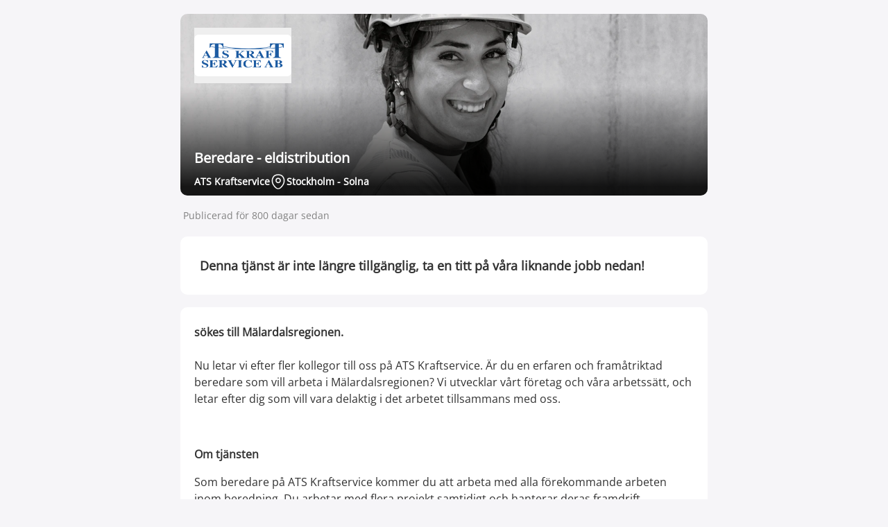

--- FILE ---
content_type: text/html; charset=utf-8
request_url: https://pages.adway.ai/ats-kraftservice/16589/stockholm-solna/beredare-eldistribution?applicationState=%7B%22step%22%3A%22registrationForm%22%7D
body_size: 13210
content:
<!DOCTYPE html><html lang="en"><head><meta charSet="utf-8" data-next-head=""/><script data-next-head="">
            window.dataLayer = window.dataLayer || [];
            dataLayer.push({"socialMediaMetadata":{"job_post_id":"6553480c596c4c001cd83247","job_post_urls":["https://career2.successfactors.eu/career?career_ns=job_listing&company=peabab&career_job_req_id=16589","https://career2.successfactors.eu/career","https://pages.adway.ai/ats-kraftservice/16589/stockholm-solna/beredare-eldistribution"],"customer_slug":"ats-kraftservice","customer_id":"651bff227d0ece001c279be0","organization_id":"649ebae42caac3001c5a17df","category":"production","categories":["production","white collar","medior"],"content_name":"beredare - eldistribution","employer":null,"title":"beredare - eldistribution","occupation_class":null,"isco_level3":null,"isco_level4":null,"isco_similarity":null,"language":"sv","location_country":"se","location_region":"stockholm","location_city":"stockholm","role":"electrician_servicetechnician","department":"external","category_ids":["6553480d63aa1d001d7cb13e","6553480d63aa1d001d7cb140","651c13306e8ec1001cf0d298"],"external_job_post_id":"16589","ats_job_post_id":"16589","career_stage":null,"job_customer_slug":"ats-kraftservice","job_customer_id":"651bff227d0ece001c279be0","job_organization_id":"649ebae42caac3001c5a17df","job_category":"production","job_categories":["production","white collar","medior"],"job_content_name":"beredare - eldistribution","job_employer":null,"job_title":"beredare - eldistribution","job_occupation_class":null,"job_isco_level3":null,"job_isco_level4":null,"job_isco_similarity":null,"job_language":"sv","job_location_country":"se","job_location_region":"stockholm","job_location_city":"stockholm","job_role":"electrician_servicetechnician","job_department":"external","job_category_ids":["6553480d63aa1d001d7cb13e","6553480d63aa1d001d7cb140","651c13306e8ec1001cf0d298"],"job_external_job_post_id":"16589","job_ats_job_post_id":"16589","job_career_stage":null},"orgId":"649ebae42caac3001c5a17df","orgSlug":"Peab","orgName":"Peab","customerId":"651bff227d0ece001c279be0","customerSlug":"ats-kraftservice","customerName":"ATS Kraftservice","customerAnalyticsId":"c3291347-fa85-4d9e-a682-e6e11c6447cb","jobId":"6553480c596c4c001cd83247","atsJobId":"16589","campaignId":"6553480f9c80f9001dcdc666","campaignIds":"","atsCategories":["production","white_collar","medior"],"atsCategory":"production","locations":["Stockholm","Solna"],"city":"Stockholm","state":"Stockholm","region":"Stockholm","country":"SE","language":"sv","applyMode":"convert","applyButton":"apply","trk":{"fbPixelId":"774783043158501","ttPixelId":null,"liPixelPartnerId":"87178","liPixelApplyClickedId":"21250154","liPixelApplyCompletedId":"21250146"}});
          </script><script>(function(w,d,s,l,i){w[l] = w[l] || [];w[l].push({'gtm.start':
      new Date().getTime(),event:'gtm.js'});var f=d.getElementsByTagName(s)[0],
      j=d.createElement(s),dl=l!='dataLayer'?'&l='+l:'';j.async=true;j.src=
      'https://www.googletagmanager.com/gtm.js?id='+i+dl;f.parentNode.insertBefore(j,f);
  })(window,document,'script','dataLayer','GTM-TH2KGWFP');</script><script defer="" event-city="Stockholm" event-state="Stockholm" event-country="SE" event-language="sv" event-orgid="649ebae42caac3001c5a17df" event-orgslug="Peab" event-customerid="651bff227d0ece001c279be0" event-customerslug="ats-kraftservice" event-campaignid="6553480f9c80f9001dcdc666" event-atscategory="production,white_collar,medior" event-region="Stockholm" event-applymode="convert" event-applybutton="apply" data-domain="pages.adway.ai/ats-kraftservice,rollup.adway.ai,pages.adway.ai" data-api="/prx/api/event" src="https://plausible.io/js/script.pageview-props.js" data-next-head=""></script><link rel="icon" href="https://adway-assets.s3.eu-north-1.amazonaws.com/images/engage-logos/1697010808282-Group%20961%20%282%29.png" type="image/x-icon" data-next-head=""/><meta name="viewport" content="width=device-width,initial-scale=1.0,maximum-scale=1.0" data-next-head=""/><style data-next-head="">
              :root { --color-primary: #014B96}
              :root { --color-secondary: }
              :root { --color-primary-opacity-50: rgba(1,75,150,0.5)}
              :root { --gradient-color: #000000}
            </style><style data-next-head="">
                    @font-face {
                      font-family: 'OpenSans-Regular';
                      font-weight: 400;
                      font-size: 16px;
                      src: url(https://adway-assets.s3.eu-north-1.amazonaws.com/fonts/original/1665393183926-OpenSans-Regular.ttf);
                    }
                    html, body {
                      font-family: 'OpenSans-Regular', sans-serif !important;
                      font-size: 16px !important;
                    }
            </style><title data-next-head="">Beredare - eldistribution - Stockholm-Solna</title><meta name="robots" content="index,follow" data-next-head=""/><meta name="description" content="ATS Kraftservice is now hiring for the position: Beredare - eldistribution in Stockholm-Solna. Apply now" data-next-head=""/><meta property="og:title" content="Beredare - eldistribution" data-next-head=""/><meta property="og:description" content="Vill du bli en del av Peab?

Som ledare inom Peab får du möjligheten att jobba med utvecklande projekt. Vi är Nordens samhällsbyggare och tillsammans med oss är du med och bygger framtidens hållbara samhälle.

Intresserad? Klicka dig vidare för att läsa mer!" data-next-head=""/><meta property="og:url" content="https://pages.adway.ai/ats-kraftservice/16589/stockholm-solna/beredare-eldistribution" data-next-head=""/><meta property="og:type" content="website" data-next-head=""/><meta property="og:image" content="https://adway-assets.s3.eu-north-1.amazonaws.com/images/engage-logos/1697010808282-Group%20961%20%282%29.png" data-next-head=""/><meta property="og:image:alt" content="ATS Kraftservice header image" data-next-head=""/><meta property="og:image:type" content="image/png" data-next-head=""/><meta property="og:image:width" content="144" data-next-head=""/><meta property="og:image:height" content="80" data-next-head=""/><meta property="og:locale" content="sv_SE" data-next-head=""/><script type="application/ld+json" data-next-head="">{"@context":"https://schema.org","@type":"JobPosting","datePosted":"2023-11-14T10:50:28.000Z","description":"ATS Kraftservice is now hiring for the position: Beredare - eldistribution in Stockholm-Solna. Apply now","title":"Beredare - eldistribution","employmentType":"FULL_TIME","validThrough":"2024-02-29T23:59:59.000Z","hiringOrganization":{"@type":"Organization","name":"ATS Kraftservice","sameAs":"https://career2.successfactors.eu/career?career_ns=job_listing&amp;company=peabab&amp;career_job_req_id=16589"},"jobLocation":{"@type":"Place","address":{"@type":"PostalAddress","addressCountry":"SE","addressLocality":"Stockholm","addressRegion":"Stockholm","postalCode":"","streetAddress":"Stockholm"}}}</script><link rel="preload" as="image" imageSrcSet="https://adway-connect.imgix.net/1692281651870-Landningssida.png?fm=auto&amp;max-h=262&amp;max-w=760&amp;auto=format&amp;cacheId=1686787200000&amp;fit=max&amp;w=480&amp;q=75 480w, https://adway-connect.imgix.net/1692281651870-Landningssida.png?fm=auto&amp;max-h=262&amp;max-w=760&amp;auto=format&amp;cacheId=1686787200000&amp;fit=max&amp;w=768&amp;q=75 768w, https://adway-connect.imgix.net/1692281651870-Landningssida.png?fm=auto&amp;max-h=262&amp;max-w=760&amp;auto=format&amp;cacheId=1686787200000&amp;fit=max&amp;w=992&amp;q=75 992w, https://adway-connect.imgix.net/1692281651870-Landningssida.png?fm=auto&amp;max-h=262&amp;max-w=760&amp;auto=format&amp;cacheId=1686787200000&amp;fit=max&amp;w=1280&amp;q=75 1280w, https://adway-connect.imgix.net/1692281651870-Landningssida.png?fm=auto&amp;max-h=262&amp;max-w=760&amp;auto=format&amp;cacheId=1686787200000&amp;fit=max&amp;w=1536&amp;q=75 1536w" imageSizes="100vw" data-next-head=""/><link rel="preconnect" href="https://fonts.gstatic.com" crossorigin="anonymous"/><link href="https://fonts.googleapis.com/css2?family=Montserrat:wght@300;400;500;600;700;800&amp;display=swap" rel="stylesheet"/><meta name="google-site-verification" content="8bgzSlvc4Vk_4MaF5Uf9_LusJ1hbAyoYwQU7X_dU1xY"/><link rel="preload" href="/_next/static/css/064f7408ee665e5a.css" as="style"/><link rel="stylesheet" href="/_next/static/css/064f7408ee665e5a.css" data-n-g=""/><link rel="preload" href="/_next/static/css/a1cf6479246d70c6.css" as="style"/><link rel="stylesheet" href="/_next/static/css/a1cf6479246d70c6.css" data-n-p=""/><noscript data-n-css=""></noscript><script defer="" nomodule="" src="/_next/static/chunks/polyfills-42372ed130431b0a.js"></script><script src="/_next/static/chunks/webpack-290046473b56c8bd.js" defer=""></script><script src="/_next/static/chunks/framework-1ce91eb6f9ecda85.js" defer=""></script><script src="/_next/static/chunks/main-976694c3ada079f6.js" defer=""></script><script src="/_next/static/chunks/pages/_app-647434c21b26283d.js" defer=""></script><script src="/_next/static/chunks/827-6fc4e8bcb53e630e.js" defer=""></script><script src="/_next/static/chunks/695-48d2aca7cdb541cf.js" defer=""></script><script src="/_next/static/chunks/142-3fc38389df40a644.js" defer=""></script><script src="/_next/static/chunks/867-9c4d8e2e62761fdf.js" defer=""></script><script src="/_next/static/chunks/758-cf09eb7d9955fece.js" defer=""></script><script src="/_next/static/chunks/387-b323f863927e004b.js" defer=""></script><script src="/_next/static/chunks/393-f7ae1b4f4729f14c.js" defer=""></script><script src="/_next/static/chunks/309-72a86aa0845f5c6c.js" defer=""></script><script src="/_next/static/chunks/423-3052f22e0de07e5b.js" defer=""></script><script src="/_next/static/chunks/pages/%5BcustomerSlug%5D/%5BatsJobPostId%5D/%5Blocation%5D/%5Btitle%5D-bb0eb2b0b9298b3e.js" defer=""></script><script src="/_next/static/D2ltqnV9w-E8EWWKfNmnO/_buildManifest.js" defer=""></script><script src="/_next/static/D2ltqnV9w-E8EWWKfNmnO/_ssgManifest.js" defer=""></script></head><body><noscript><iframe src="https://www.googletagmanager.com/ns.html?id=GTM-TH2KGWFP" height="0" width="0" style="display:none;visibility:hidden"></iframe></noscript><div id="__next"><div class="min-h-full overflow-x-hidden antialiased dynamic-text-white"><div class="relative mx-5 mb-4 mt-5 h-[262px] max-w-body-container md:mx-auto" id="header-container"><span style="box-sizing:border-box;display:block;overflow:hidden;width:initial;height:initial;background:none;opacity:1;border:0;margin:0;padding:0;position:absolute;top:0;left:0;bottom:0;right:0"><img alt="Header image" sizes="100vw" srcSet="https://adway-connect.imgix.net/1692281651870-Landningssida.png?fm=auto&amp;max-h=262&amp;max-w=760&amp;auto=format&amp;cacheId=1686787200000&amp;fit=max&amp;w=480&amp;q=75 480w, https://adway-connect.imgix.net/1692281651870-Landningssida.png?fm=auto&amp;max-h=262&amp;max-w=760&amp;auto=format&amp;cacheId=1686787200000&amp;fit=max&amp;w=768&amp;q=75 768w, https://adway-connect.imgix.net/1692281651870-Landningssida.png?fm=auto&amp;max-h=262&amp;max-w=760&amp;auto=format&amp;cacheId=1686787200000&amp;fit=max&amp;w=992&amp;q=75 992w, https://adway-connect.imgix.net/1692281651870-Landningssida.png?fm=auto&amp;max-h=262&amp;max-w=760&amp;auto=format&amp;cacheId=1686787200000&amp;fit=max&amp;w=1280&amp;q=75 1280w, https://adway-connect.imgix.net/1692281651870-Landningssida.png?fm=auto&amp;max-h=262&amp;max-w=760&amp;auto=format&amp;cacheId=1686787200000&amp;fit=max&amp;w=1536&amp;q=75 1536w" src="https://adway-connect.imgix.net/1692281651870-Landningssida.png?fm=auto&amp;max-h=262&amp;max-w=760&amp;auto=format&amp;cacheId=1686787200000&amp;fit=max&amp;w=1536&amp;q=75" decoding="async" data-nimg="fill" class="rounded-base" style="position:absolute;top:0;left:0;bottom:0;right:0;box-sizing:border-box;padding:0;border:none;margin:auto;display:block;width:0;height:0;min-width:100%;max-width:100%;min-height:100%;max-height:100%;object-fit:cover"/></span><div class="gradient header-gradient absolute h-full w-full rounded-base opacity-90" data-testid="gradient"></div><div class="h-full w-full px-5 pb-2 pt-5"><div class="flex h-full w-full flex-col justify-between"><div class="max-w-35"><div class="relative w-full h-20 w-35 aspect-square bg-transparent"><button data-testid="logo" class="relative h-full w-full object-contain false false false"><span style="box-sizing:border-box;display:block;overflow:hidden;width:initial;height:initial;background:none;opacity:1;border:0;margin:0;padding:0;position:absolute;top:0;left:0;bottom:0;right:0"><img alt="Company Logo" src="[data-uri]" decoding="async" data-nimg="fill" class="h-full false object-contain false" style="position:absolute;top:0;left:0;bottom:0;right:0;box-sizing:border-box;padding:0;border:none;margin:auto;display:block;width:0;height:0;min-width:100%;max-width:100%;min-height:100%;max-height:100%"/><noscript><img alt="Company Logo" loading="lazy" decoding="async" data-nimg="fill" style="position:absolute;top:0;left:0;bottom:0;right:0;box-sizing:border-box;padding:0;border:none;margin:auto;display:block;width:0;height:0;min-width:100%;max-width:100%;min-height:100%;max-height:100%" class="h-full false object-contain false" sizes="100vw" srcSet="https://adway-assets.s3.eu-north-1.amazonaws.com/images/engage-logos/1697010808282-Group%20961%20%282%29.png?auto=format&amp;fit=max&amp;w=480&amp;q=75 480w, https://adway-assets.s3.eu-north-1.amazonaws.com/images/engage-logos/1697010808282-Group%20961%20%282%29.png?auto=format&amp;fit=max&amp;w=768&amp;q=75 768w, https://adway-assets.s3.eu-north-1.amazonaws.com/images/engage-logos/1697010808282-Group%20961%20%282%29.png?auto=format&amp;fit=max&amp;w=992&amp;q=75 992w, https://adway-assets.s3.eu-north-1.amazonaws.com/images/engage-logos/1697010808282-Group%20961%20%282%29.png?auto=format&amp;fit=max&amp;w=1280&amp;q=75 1280w, https://adway-assets.s3.eu-north-1.amazonaws.com/images/engage-logos/1697010808282-Group%20961%20%282%29.png?auto=format&amp;fit=max&amp;w=1536&amp;q=75 1536w" src="https://adway-assets.s3.eu-north-1.amazonaws.com/images/engage-logos/1697010808282-Group%20961%20%282%29.png?auto=format&amp;fit=max&amp;w=1536&amp;q=75"/></noscript></span></button></div></div><div id="header-wrapper" class="ml-1 flex w-full flex-col justify-center md:ml-0"><div class="group relative"><span class="z-[1] m-0 mt-3 line-clamp-2 text-xl font-bold !text-white">Beredare - eldistribution</span></div><div class="z-[1] m-0 mt-2 flex max-w-full flex-wrap items-center text-sm font-bold sm:flex-nowrap sm:gap-2"><div class="w-full leading-3 sm:w-auto sm:max-w-[60%]"><div class="group relative"><span class="inline-block max-w-full truncate text-sm font-bold !text-white">ATS Kraftservice</span></div></div><div class="sm:max-w-[5%]"><svg width="24" height="24" viewBox="0 0 24 24" fill="none" xmlns="http://www.w3.org/2000/svg" class="hidden sm:inline-block" color="white"><path d="M12 13.4299C13.7231 13.4299 15.12 12.0331 15.12 10.3099C15.12 8.58681 13.7231 7.18994 12 7.18994C10.2769 7.18994 8.88 8.58681 8.88 10.3099C8.88 12.0331 10.2769 13.4299 12 13.4299Z" stroke="currentColor" stroke-width="1.5"></path><path d="M3.61995 8.49C5.58995 -0.169998 18.42 -0.159997 20.38 8.5C21.53 13.58 18.37 17.88 15.6 20.54C13.59 22.48 10.41 22.48 8.38995 20.54C5.62995 17.88 2.46995 13.57 3.61995 8.49Z" stroke="currentColor" stroke-width="1.5"></path></svg></div><div class="w-full leading-3 sm:w-auto sm:max-w-[35%]"><div class="group relative"><span class="inline-block max-w-full truncate text-sm font-bold !text-white">Stockholm - Solna</span></div></div></div></div></div></div></div><div id="layout" class="m-auto max-w-body-container pb-10 w-full px-5 md:px-0"><div class="mb-5 ml-1 inline-block text-sm font-normal leading-3 !text-light-grey"><span class="block h-fit w-fit animate-pulse whitespace-nowrap rounded-full bg-gray-300 text-transparent">Published X days ago</span></div><div data-testid="tabs-wrapper" class="scrollbar-hide flex flex-row overflow-auto hidden "><button data-selected="true" class="mx-1 whitespace-nowrap border-b-4 border-solid p-2 font-medium !text-black transition-border-color duration-100 ease-in-out first:mx-0  md:px-5 md:py-3 border-[var(--color-primary)]">Beskrivning</button></div><div class="mt-1"><div><p class="mt-0 rounded-base bg-white p-7 text-lg font-bold" data-testid="vacancy-not-available-text">Denna tjänst är inte längre tillgänglig, ta en titt på våra liknande jobb nedan!</p></div><div class="description-link false relative w-full overflow-x-hidden break-words rounded-base bg-white p-5 pt-2"><div data-testid="description" id="job-description"><p><span><span><span><b><span><span>sökes till Mälardalsregionen.</span></span></b><br /><br /><span><span>Nu letar vi efter fler kollegor till oss på ATS Kraftservice. Är du en erfaren och framåtriktad beredare som vill arbeta i Mälardalsregionen? Vi utvecklar vårt företag och våra arbetssätt, och letar efter dig som vill vara delaktig i det arbetet tillsammans med oss.</span></span></span></span></span></p><p> </p><p><span><span><b><span><span>Om tjänsten</span></span></b></span></span></p><p><span><span><span><span>Som beredare på ATS Kraftservice kommer du att arbeta med alla förekommande arbeten inom beredning. Du arbetar med flera projekt samtidigt och hanterar deras framdrift.</span></span></span></span></p><p> </p><p><span><span><span><span>Vi behöver förstärkning till vår enhet för beredning/projektering och söker därför medarbetare för arbete med beredning av lokalnätsanläggningar för eldistribution 0,4-40 kV. Entreprenaderna karaktäriseras av reinvesterings- och nyanläggningsarbeten.</span></span></span></span></p><p> </p><p><span><span><span><span>Placeringsort är Solna i Peabs lokaler.  </span></span></span></span></p><p> </p><p><span><span><b><span><span>Din profil</span></span></b><br /><span><span>Vi ser gärna att du är diplomerad EBR-beredare samt innehar några års erfarenhet från motsvarande arbeten. Körkort är ett krav.<br /><br />Rekryteringsprocessen hanteras genom löpande urval, därav kan tjänsten komma att tillsättas innan sista ansökningsdag. </span></span></span></span></p><p> </p><p><span><span><span><b><span><span>Kontakt</span></span></b><br /><span><span>Har du frågor om tjänsten är du välkommen att kontakta Per Andersson, Affärsenhetschef 072-533 39 85 eller Kerstin Nilsson, HRBP 072-141 66 59.</span></span></span></span></span></p><p> </p><p><span><span><b>Vi erbjuder</b></span></span></p><p><span><span>I Peabkoncernen blir du delaktig i det spännande arbetet att bygga framtidens hållbara samhälle. Vi engagerar oss i sociala frågor och i frågor som rör miljön för de människor som nu och i framtiden påverkas av det vi bygger och anlägger. Vi vill tillvarata all kompetens på arbetsmarknaden och eftersträvar mångfald.</span></span></p><p><span><span>Det är viktigt för oss att du delar våra kärnvärden jordnära, utvecklande, personliga och pålitliga eftersom de är grundläggande för det vi gör. Hos oss finns stora möjligheter till personlig utveckling. Vill du bygga ett hållbart samhälle med oss?</span></span></p><p> </p><p><span><span>Välkommen med din ansökan!</span></span></p><p><span><span>ATS är ett entreprenadbolag inom energiteknik som erbjuder tjänster inom kraft- och eldistributionsutbyggnad av lokalnät, ställverk, region- och stamnät samt inom industrin. ATS är ett dotterbolag inom Peabkoncernen.</span></span></p><p> </p></div></div></div></div></div></div><script id="__NEXT_DATA__" type="application/json">{"props":{"pageProps":{"jobPost":{"id":"6553480c596c4c001cd83247","atsJobPostId":"16589","title":"Beredare - eldistribution","description":"\u003cp\u003e\u003cspan\u003e\u003cspan\u003e\u003cspan\u003e\u003cb\u003e\u003cspan\u003e\u003cspan\u003esökes till Mälardalsregionen.\u003c/span\u003e\u003c/span\u003e\u003c/b\u003e\u003cbr /\u003e\u003cbr /\u003e\u003cspan\u003e\u003cspan\u003eNu letar vi efter fler kollegor till oss på ATS Kraftservice. Är du en erfaren och framåtriktad beredare som vill arbeta i Mälardalsregionen? Vi utvecklar vårt företag och våra arbetssätt, och letar efter dig som vill vara delaktig i det arbetet tillsammans med oss.\u003c/span\u003e\u003c/span\u003e\u003c/span\u003e\u003c/span\u003e\u003c/span\u003e\u003c/p\u003e\u003cp\u003e \u003c/p\u003e\u003cp\u003e\u003cspan\u003e\u003cspan\u003e\u003cb\u003e\u003cspan\u003e\u003cspan\u003eOm tjänsten\u003c/span\u003e\u003c/span\u003e\u003c/b\u003e\u003c/span\u003e\u003c/span\u003e\u003c/p\u003e\u003cp\u003e\u003cspan\u003e\u003cspan\u003e\u003cspan\u003e\u003cspan\u003eSom beredare på ATS Kraftservice kommer du att arbeta med alla förekommande arbeten inom beredning. Du arbetar med flera projekt samtidigt och hanterar deras framdrift.\u003c/span\u003e\u003c/span\u003e\u003c/span\u003e\u003c/span\u003e\u003c/p\u003e\u003cp\u003e \u003c/p\u003e\u003cp\u003e\u003cspan\u003e\u003cspan\u003e\u003cspan\u003e\u003cspan\u003eVi behöver förstärkning till vår enhet för beredning/projektering och söker därför medarbetare för arbete med beredning av lokalnätsanläggningar för eldistribution 0,4-40 kV. Entreprenaderna karaktäriseras av reinvesterings- och nyanläggningsarbeten.\u003c/span\u003e\u003c/span\u003e\u003c/span\u003e\u003c/span\u003e\u003c/p\u003e\u003cp\u003e \u003c/p\u003e\u003cp\u003e\u003cspan\u003e\u003cspan\u003e\u003cspan\u003e\u003cspan\u003ePlaceringsort är Solna i Peabs lokaler.  \u003c/span\u003e\u003c/span\u003e\u003c/span\u003e\u003c/span\u003e\u003c/p\u003e\u003cp\u003e \u003c/p\u003e\u003cp\u003e\u003cspan\u003e\u003cspan\u003e\u003cb\u003e\u003cspan\u003e\u003cspan\u003eDin profil\u003c/span\u003e\u003c/span\u003e\u003c/b\u003e\u003cbr /\u003e\u003cspan\u003e\u003cspan\u003eVi ser gärna att du är diplomerad EBR-beredare samt innehar några års erfarenhet från motsvarande arbeten. Körkort är ett krav.\u003cbr /\u003e\u003cbr /\u003eRekryteringsprocessen hanteras genom löpande urval, därav kan tjänsten komma att tillsättas innan sista ansökningsdag. \u003c/span\u003e\u003c/span\u003e\u003c/span\u003e\u003c/span\u003e\u003c/p\u003e\u003cp\u003e \u003c/p\u003e\u003cp\u003e\u003cspan\u003e\u003cspan\u003e\u003cspan\u003e\u003cb\u003e\u003cspan\u003e\u003cspan\u003eKontakt\u003c/span\u003e\u003c/span\u003e\u003c/b\u003e\u003cbr /\u003e\u003cspan\u003e\u003cspan\u003eHar du frågor om tjänsten är du välkommen att kontakta Per Andersson, Affärsenhetschef 072-533 39 85 eller Kerstin Nilsson, HRBP 072-141 66 59.\u003c/span\u003e\u003c/span\u003e\u003c/span\u003e\u003c/span\u003e\u003c/span\u003e\u003c/p\u003e\u003cp\u003e \u003c/p\u003e\u003cp\u003e\u003cspan\u003e\u003cspan\u003e\u003cb\u003eVi erbjuder\u003c/b\u003e\u003c/span\u003e\u003c/span\u003e\u003c/p\u003e\u003cp\u003e\u003cspan\u003e\u003cspan\u003eI Peabkoncernen blir du delaktig i det spännande arbetet att bygga framtidens hållbara samhälle. Vi engagerar oss i sociala frågor och i frågor som rör miljön för de människor som nu och i framtiden påverkas av det vi bygger och anlägger. Vi vill tillvarata all kompetens på arbetsmarknaden och eftersträvar mångfald.\u003c/span\u003e\u003c/span\u003e\u003c/p\u003e\u003cp\u003e\u003cspan\u003e\u003cspan\u003eDet är viktigt för oss att du delar våra kärnvärden jordnära, utvecklande, personliga och pålitliga eftersom de är grundläggande för det vi gör. Hos oss finns stora möjligheter till personlig utveckling. Vill du bygga ett hållbart samhälle med oss?\u003c/span\u003e\u003c/span\u003e\u003c/p\u003e\u003cp\u003e \u003c/p\u003e\u003cp\u003e\u003cspan\u003e\u003cspan\u003eVälkommen med din ansökan!\u003c/span\u003e\u003c/span\u003e\u003c/p\u003e\u003cp\u003e\u003cspan\u003e\u003cspan\u003eATS är ett entreprenadbolag inom energiteknik som erbjuder tjänster inom kraft- och eldistributionsutbyggnad av lokalnät, ställverk, region- och stamnät samt inom industrin. ATS är ett dotterbolag inom Peabkoncernen.\u003c/span\u003e\u003c/span\u003e\u003c/p\u003e\u003cp\u003e \u003c/p\u003e","url":"https://career2.successfactors.eu/career?career_ns=job_listing\u0026company=peabab\u0026career_job_req_id=16589","applicationUrl":"https://career2.successfactors.eu/career?career_ns=job_listing\u0026company=peabab\u0026career_job_req_id=16589","locations":[{"country":"SE","subdivision":"Stockholm","city":"Stockholm","municipality":"Stockholm","geolocation":{"longitude":18.06683000000004,"latitude":59.33257000000003}},{"country":"SE","subdivision":"Stockholm","city":"Solna","municipality":"Solna","geolocation":{"longitude":18.00296000000003,"latitude":59.35869000000008}}],"isPartTime":false,"language":"sv","remoteStatus":{"flexible":false,"remote":false},"categories":["Production","White Collar","Medior"],"landingPageSlug":"/ats-kraftservice/16589/stockholm-solna/beredare-eldistribution","landingPageHeaderImageUrl":"","campaignId":"6553480f9c80f9001dcdc666","pubDate":"2023-11-14T10:50:28.000Z","endDate":"2024-02-29T23:59:59.000Z","role":"Electrician_ServiceTechnician","isDraft":false,"isActive":false,"isExpired":true,"convert":true,"socialMediaMetadata":{"job_post_id":"6553480c596c4c001cd83247","job_post_urls":["https://career2.successfactors.eu/career?career_ns=job_listing\u0026company=peabab\u0026career_job_req_id=16589","https://career2.successfactors.eu/career","https://pages.adway.ai/ats-kraftservice/16589/stockholm-solna/beredare-eldistribution"],"customer_slug":"ats-kraftservice","customer_id":"651bff227d0ece001c279be0","organization_id":"649ebae42caac3001c5a17df","category":"production","categories":["production","white collar","medior"],"content_name":"beredare - eldistribution","employer":null,"title":"beredare - eldistribution","occupation_class":null,"isco_level3":null,"isco_level4":null,"isco_similarity":null,"language":"sv","location_country":"se","location_region":"stockholm","location_city":"stockholm","role":"electrician_servicetechnician","department":"external","category_ids":["6553480d63aa1d001d7cb13e","6553480d63aa1d001d7cb140","651c13306e8ec1001cf0d298"],"external_job_post_id":"16589","ats_job_post_id":"16589","career_stage":null,"job_customer_slug":"ats-kraftservice","job_customer_id":"651bff227d0ece001c279be0","job_organization_id":"649ebae42caac3001c5a17df","job_category":"production","job_categories":["production","white collar","medior"],"job_content_name":"beredare - eldistribution","job_employer":null,"job_title":"beredare - eldistribution","job_occupation_class":null,"job_isco_level3":null,"job_isco_level4":null,"job_isco_similarity":null,"job_language":"sv","job_location_country":"se","job_location_region":"stockholm","job_location_city":"stockholm","job_role":"electrician_servicetechnician","job_department":"external","job_category_ids":["6553480d63aa1d001d7cb13e","6553480d63aa1d001d7cb140","651c13306e8ec1001cf0d298"],"job_external_job_post_id":"16589","job_ats_job_post_id":"16589","job_career_stage":null}},"customer":{"id":"651bff227d0ece001c279be0","name":"ATS Kraftservice","slug":"ats-kraftservice","linkedinPartnerIds":["21250154"],"plausibleDomain":"pages.adway.ai/ats-kraftservice","customerAnalyticsId":"c3291347-fa85-4d9e-a682-e6e11c6447cb","companyDescription":{"title":"","description":""},"reviews":[],"enableListingSite":false,"landingPageTopSection":{"data":"","isEnabled":false},"landingPageBottomSection":{"data":"","isEnabled":false},"headerImage":"https://adway-connect.imgix.net/1692281651870-Landningssida.png?fm=auto\u0026max-h=262\u0026max-w=760\u0026auto=format\u0026cacheId=1686787200000","logoImage":"https://adway-assets.s3.eu-north-1.amazonaws.com/images/engage-logos/1697010808282-Group%20961%20%282%29.png","isLogoImageTransparent":false,"primaryColor":"#014B96","secondaryColor":"","fontFamily":"https://adway-assets.s3.eu-north-1.amazonaws.com/fonts/original/1665393183926-OpenSans-Regular.ttf","fontSize":"16px","stylesheet":"normal","legalmonsterWidgetIds":[],"disableSimilarJobPosts":true,"shape":"none","gradientColor":"#000000","applyButtonText":"Apply now","gradientType":"gradient","fallbackIcon":"","fallbackCategory":"","primaryColorListingSite":"#000000","aboutUs":{"title":"","shortDescription":"","longDescription":"","backgroundColor":"#EFE2C2"},"roundedBorders":"rounded-base","listingSiteLanguage":"en","facetsColors":{"locationFacet":"#EEE2FD","categoryFacet":"#FECD83","otherFacet":"#F2F0F4"},"logoImageListingSite":"","headerImageListingSite":"","embedOptions":{"showJobsFirstPage":false,"showLogo":true,"showAboutUs":true,"showTitle":true,"showBackground":true,"firstCardColor":"#C1E4F4","secondCardColor":"#E0D3FC","thirdCardColor":"#D1EFC2","whiteText":false},"convert":true,"privacyPolicyText":"\u003cp\u003e\u003cstrong\u003eSamtycke till personuppgiftsbehandling avseende kandidatdatabas\u003c/strong\u003e\u003cbr\u003e\u0026nbsp;Jag samtycker till att Peab AB, med organisationsnummer 556061-4330 (”Peab”), sparar och behandlar personuppgifter om mig i form av uppgifter och dokument från min arbetsansökan och information från rekryteringsprocessen, såsom uppgifter som lämnats vid intervjuer, för framtida rekrytering.\u0026nbsp;\u003c/p\u003e\u003cp\u003ePeab kommer att spara och behandla dina personuppgifter i två (2) år och kommer att kontakta dig om vi bedömer att din profil passar en ledig tjänst hos Peab.\u003c/p\u003e\u003cp\u003e\u003cem\u003eDu har rätt att återkalla ditt samtycke när som helst. Mer information om hur Peab behandlar dina personuppgifter och vilka rättigheter du har i förhållande till vår behandling av dina personuppgifter hittar du i vår \u003c/em\u003e\u003ca target=\"_blank\" rel=\"noopener noreferrer nofollow\" class=\"editor-link\" href=\"https://peab.se/jobba-hos-oss/var-personuppgiftshantering-vid-rekrytering/\"\u003e\u003cem\u003eInformation om behandling av personuppgifter vid rekrytering\u003c/em\u003e\u003c/a\u003e\u003cem\u003e.\u003c/em\u003e\u003c/p\u003e","termsOfServiceText":"\u003cp\u003e\u003c/p\u003e","showNotifyToggle":true,"showTermsPrivacyToggle":true,"facebookPixelId":"774783043158501","liPixelPartnerId":"87178","liPixelApplyClickedId":"21250154","liPixelApplyCompletedId":"21250146","orgSlug":"Peab","orgName":"Peab","organization":"649ebae42caac3001c5a17df","nurtureProcess":{},"favIconImg":"https://adway-assets.s3.eu-north-1.amazonaws.com/images/engage-logos/1697010808282-Group%20961%20%282%29.png"},"adInformation":{"mediaUrl":"https://adway-assets.s3.eu-north-1.amazonaws.com/images/processed/1699956756879-569d81a4-fe0f-406d-8fd3-d195bbed485e.png","adTitle":"Beredare - eldistribution","adBody":"Vill du bli en del av Peab?\n\nSom ledare inom Peab får du möjligheten att jobba med utvecklande projekt. Vi är Nordens samhällsbyggare och tillsammans med oss är du med och bygger framtidens hållbara samhälle.\n\nIntresserad? Klicka dig vidare för att läsa mer!"},"similarOrOtherJobPostsResponse":{"similarJobPosts":[{"campaignId":"65b22633e42dde00428f2e49","role":"ProjectLead_Installation","categories":["Technology","White Collar","Medior"],"title":"Projektledare - eldistribution","landingPageSlug":"/ats-kraftservice/656b65e13f3030003f9f97b3/sundsvall-solleftea-kramfors-ange/projektledare-eldistribution","locations":[{"country":"SE","subdivision":"Västernorrland","city":"Sundsvall","municipality":"Sundsvall","geolocation":{"longitude":17.30672000000004,"latitude":62.38888000000003}},{"country":"SE","subdivision":"Västernorrland","city":"Sollefteå","municipality":"Sollefteå","geolocation":{"longitude":17.266980000000046,"latitude":63.16793000000007}},{"country":"SE","subdivision":"Västernorrland","city":"Kramfors","municipality":"Kramfors","geolocation":{"longitude":17.775510000000054,"latitude":62.93142000000006}},{"country":"SE","subdivision":"Västernorrland","city":"Ånge","municipality":"Ånge","geolocation":{"longitude":15.658240000000035,"latitude":62.52407000000005}}],"pubDate":"2024-01-25T08:57:28.070Z","remoteStatus":{"flexible":false,"remote":false},"isPartTime":false}]},"legalWidgetId":"RTCknRuK4s4VeotZqexS8s3W","legalLocale":"sv-se","_nextI18Next":{"initialI18nStore":{"sv":{"landingpage":{"published_ago.expired_text_one":"Publicerad för {{count}} dag sedan","published_ago.expired_text_few":"Publicerad för {{count}} dagar sedan","published_ago.expired_text_other":"Publicerad för {{count}} dagar sedan","published_ago.expired_text_many":"Publicerad för {{count}} dagar sedan","published_ago.active_text":"Ansök innan {{end_date}}","use_tabs.description_label":"Beskrivning","use_tabs.company_label":"Företag","use_tabs.testimonials_label":"Intervjuer","description.expired_text":"Denna tjänst är inte längre tillgänglig, ta en titt på våra liknande jobb nedan!","description.read_more_text":"Läs hela beskrivningen","testimonials.headline":"Hur är det att jobba här","similar_job_posts.headline_other":"Andra jobb","similar_job_posts.headline_similar":"Liknande jobb","testimonials_list.headline":"Intervjuer","apply_button.text":"Ansök nu","apply_button.applied_text":"Öppna min ansökan","join_us_button.text":"Gå med oss","im_interested_button.text":"Jag är intresserad","view_more_button.text":"Se fler"},"common":{"redirect.headline":"Vänligen vänta...","redirect.text":"Du skickas nu vidare till {{customerName}} för att genomföra din ansökan, vänligen fyll i hela formuläret för att söka tjänsten","not_found.text":"Sidan du sökte kunde inte hittas","header.jobcard.multiple_locations_text":"Flera platser","similarjobposts.jobcard.remote_text":"Distans","registration_form.modal_title":"Ansök nu","registration_form.full_name":"Namn","registration_form.email":"Epost","registration_form.phone_number":"Mobilnummer","registration_form.accept_terms.label":"Jag accepterar ","registration_form.and_the":" och ","registration_form.terms_of_service":"Användaravtal","registration_form.privacy_policy":"Hantering av persondata","registration_form.terms_service_text":"Genom att skicka in formuläret godkänner jag ","registration_form.allow_contact":"Kontakta mig angående framtida jobbmöjligheter.","registration_form.apply_button":"Ansök","error_modal.request_failed.headline":"Oops, anropet misslyckades!","error_modal.request_failed.text":"Vänligen kontrollera din internetanslutning och försök igen","error_modal.request_failed.candidate_already_applied_headline":"Här igen?","error_modal.request_failed.candidate_already_applied_text":"Du har redan ansökt om den här tjänsten och vi har skickat dig ett e-postmeddelande med en länk till din befintliga ansökan.","error_modal.send_new_link_label":"Skicka mig länken igen","error_modal.already_have_link_label":"Jag har redan länken","error_modal.try_again_button":"Försök igen","error_modal.cancel_button":"Avbryt","form_error.required":"{{displayLabel}} måste fyllas i","form_error.too_small":"{{displayLabel}} måste vara minst {{count}} tecken","form_error.small.number":"{{displayLabel}} måste vara minst {{count}}","form_error.too_small.choice":"Minst {{count}} alternativ måste väljas","form_error.too_small.fallback":"{{displayLabel}} är för kort","form_error.too_big":"{{displayLabel}} får maximalt vara {{count}} tecken","form_error.too_big.number":"{{displayLabel}} får högst vara {{count}}","form_error.too_big.choice":"Max {{count}} alternativ kan väljas","form_error.too_big.fallback":"{{displayLabel}} är för lång","form_error.invalid_string":"Felaktigt format","form_error.invalid_type":"Felaktig typ","form_error.default_error":"Fel","form_error.answer":"Detta fält","registration_form.close_button":"Stäng","terms_of_service.close_button":"Stäng","apply_button.text":"Ansök nu","join_us_button.text":"Gå med oss","im_interested_button.text":"Jag är intresserad","form_error.invalid_full_name":"{{displayLabel}} måste innehålla både förnamn och efternamn"},"convert":{"overview.headline.completed":"Bra jobbat!","overview.headline.not_completed":"Snart färdig!","overview.steps.finished":"Du är färdig med alla steg!","overview.steps.remaining_one":"Du har {{remainingSteps}} steg till att utföra","overview.steps.remaining_other":"Du har {{remainingSteps}} steg till att utföra","overview.steps.remember_to_submit":"Kom ihåg att skicka in din ansökan","overview.registration_form.created":"Ansökan har skapats","overview.registration_form.submitted_at":"Ansökan skickades in {{timestamp}}","overview.cv.uploaded":"CV har laddats upp","overview.cv.upload":"Ladda upp CV","overview.screening_questions.answered":"Urvalsfrågor har besvarats","overview.screening_questions.answer":"Svara på urvalsfrågor","overview.cover_letter.uploaded":"Personligt brev har laddats upp","overview.cover_letter.upload":"Ladda upp personligt brev","overview.submit":"Skicka in ansökan","cv.headline":"CV","screening_questions.headline":"Urvalsfrågor","screening_questions.save_button":"Spara","cover_letter.headline":"Personligt brev","attachments.headline":"Bilagor","file_upload.button":"Spara","file_upload.failure":"Något gick fel när filen skulle laddas upp","file_upload.too_many_files":"Maximalt antal filer har överskridits","apply_button.applied_text":"Öppna min ansökan","file_upload.browse_files":"Bläddra bland filer","file_upload.only_allowed_file_types":"Endast .pdf- eller .docx-filer kan väljas","file_upload.max_size":"Max filstorlek","file_upload.upload_failure":"Något gick fel när filen laddades upp","file_upload.remove_failure":"Något gick fel när filen togs bort","file_upload.invalid_type":"Filen måste vara en .pdf- eller .docx-fil","file_upload.required":"Fil krävs","file_upload.file_too_large":"Filen får inte vara större än","file_upload.file_too_small":"Filen kan inte vara av storlek 0","file_upload.continue_button":"Fortsätt","file_upload.skip_button":"Hoppa över","file_upload.back_button":"Tillbaka","overview.continue_button.text":"Fortsätt","overview.done.text":"Klar","overview.remind_later_button.text":"Påminn mig senare","overview.headline_finished":"Bra jobbat!","overview.headline":"Bra, nästan klart...","overview.subtitle_finished":"Genom att dela din information sticker din profil nu ut från mängden","overview.journey_finished":"Tack för din ansökan! Genom att dela ännu mer information kommer din profil att sticka ut från mängden.","overview.subtitle.part1":"Vi har tagit emot dina uppgifter och skulle","overview.subtitle.part2":"gärna vilja veta mer om dig.","overview.profile_strength":"Profilstyrka","privacy_policy.close_button":"Stäng","screening_questions.boolean.yes":"Ja","screening_questions.boolean.no":"Nej","screening_questions.choice.subheader":"(Välj mellan {{minChosen}} och {{maxChosen}} alternativ)","screening_questions.number.subheader":"(Måste vara ett nummer mellan {{minValue}} och {{maxValue}})","convert.step_header.next":"Nästa","convert.step_header.final_step":"Sista steget","overview.cv.headline":"Ladda upp ditt CV","overview.cv.subtitle":"Presentera din kompetens och erfarenheter","overview.registration_form.headline":"Kontaktuppgifter","overview.registration_form.subtitle":"Ansökan inskickad.","overview.cover_letter.headline":"Ladda upp ditt personliga brev","overview.cover_letter.subtitle":"Förmedla dina ambitioner och bygg förtroende","overview.screening_questions.headline":"Berätta om dig själv","overview.screening_questions.subtitle":"Snabba och korta frågor om dig","overview.attachments.headline":"Dela ytterligare dokument","overview.attachments.subtitle":"Bifoga relevanta filer","overview.am_done_button.text":"Jag är klar","overview.journey_finished_lead_trap":"Tack för ditt intresse för denna roll","overview.continue_application_button.text":"Fortsätt ansökan","overview.smart_score_card.headline":"Snabba frågor","linkedin.step.title":"Anslut LinkedIn","linkedin.step.description":"Att ansluta din LinkedIn gör det enkelt att visa upp dina erfarenheter och färdigheter utan extra ansträngning.","linkedin.step.connect":"Anslut LinkedIn","linkedin.step.connected":"Ansluten till LinkedIn","linkedin.step.connected_description":"Din erfarenhet, dina färdigheter och dina rekommendationer kommer att importeras automatiskt för att förbättra din ansökan.","confirm.otp":"Bekräfta kod","confirm.otp.title":"Bekräfta din ansökan","confirm.otp.description":"Vi har skickat en kod till dig för att verifiera din e-post. Kontrollera din inkorg och ange koden nedan.","confirm.otp.resend.code.text":"Fick du ingen kod?","confirm.otp.resend.code.button":"Skicka koden igen","resend.otp.title":"Skicka koden igen","resend.otp.description":"Ange din {{field}} som du använde i din ansökan för att få en ny verifieringskod.","resend.otp":"Skicka koden igen","convert.step.skip_button":"Hoppa över detta steg","overview.cv.skip":"Har du inget CV?","overview.cover_letter.skip":"Har du inget följebrev?","overview.attachments.skip":"Har du inga bilagor?","overview.linkedin.skip":"Har du ingen LinkedIn-profil?","dropdown.choice.select.placeholder":"Välj ett alternativ"}},"en":{"landingpage":{"published_ago.expired_text_one":"Published {{count}} day ago","published_ago.expired_text_few":"Published {{count}} days ago","published_ago.expired_text_other":"Published {{count}} days ago","published_ago.expired_text_many":"Published {{count}} days ago","published_ago.active_text":"Apply before {{end_date}}","use_tabs.description_label":"Description","use_tabs.company_label":"Company","use_tabs.testimonials_label":"Testimonials","description.expired_text":"This vacancy is no longer available, please have a look at our other jobs below!","description.read_more_text":"Read full description","testimonials.headline":"How is it like working here","similar_job_posts.headline_other":"Other jobs","similar_job_posts.headline_similar":"Similar jobs","testimonials_list.headline":"Testimonials","apply_button.text":"Apply now","join_us_button.text":"Join us","im_interested_button.text":"I'm interested","view_more_button.text":"View more","apply_form.validation.required":"{{name}} is required"},"common":{"redirect.headline":"Please wait...","redirect.text":"You are now being redirected to {{customerName}} for your application, please fill the entire form to apply for the position","not_found.text":"The page you requested was not found","header.jobcard.multiple_locations_text":"Multiple locations","similarjobposts.jobcard.remote_text":"Remote","registration_form.modal_title":"Apply now","registration_form.full_name":"Name","registration_form.email":"Email","registration_form.phone_number":"Mobile","registration_form.accept_terms.label":"I accept the ","registration_form.and_the":" and the ","registration_form.terms_of_service":"Terms of service","registration_form.privacy_policy":"Privacy policy","registration_form.allow_contact":"Notify me on future opportunities.","registration_form.apply_button":"Apply","registration_form.terms_service_text":"By submitting the form I accept the ","error_modal.request_failed.headline":"Oops, request failed!","error_modal.request_failed.text":"Please check your internet connection and try again","error_modal.request_failed.candidate_already_applied_headline":"Thanks","error_modal.request_failed.candidate_already_applied_text":"You have applied to this job earlier and we have sent you an email with a link to your existing application.","error_modal.send_new_link_label":"Send me the link again","error_modal.already_have_link_label":"I already have the link","error_modal.try_again_button":"Try again","error_modal.cancel_button":"Cancel","form_error.required":"{{displayLabel}} is required","form_error.too_small":"{{displayLabel}} must be at least {{count}} characters","form_error.too_small.number":"{{displayLabel}} must be at least {{count}}","form_error.too_small.choice":"At least {{count}} options must be chosen","form_error.too_small.fallback":"{{displayLabel}} is too short","form_error.too_big":"{{displayLabel}} must be at most {{count}} characters","form_error.too_big.number":"{{displayLabel}} must be at most {{count}}","form_error.too_big.choice":"At most {{count}} options can be chosen","form_error.too_big.fallback":"{{displayLabel}} is too long","form_error.invalid_string":"Invalid format","form_error.invalid_type":"Invalid type","form_error.default_error":"Error","form_error.answer":"This field","form_error.invalid_full_name":"{{displayLabel}} must contain at least 2 words","short_url.redirect.headline":"We are redirecting you to your application","short_url.redirect.text":"Please wait while we take you to your application...","short_url.redirect.countdown":"Redirecting in {{countdown}} seconds","short_url.redirect.manual":"If you are not redirected automatically,","short_url.redirect.click_here":"click here","short_url.redirect.error.headline":"Oops, something went wrong...","short_url.redirect.error.message":"We are sorry, but the link you are trying to access is invalid or has expired"},"convert":{"overview.headline.completed":"Success!","overview.headline.not_completed":"Almost there!","overview.steps.finished":"You have completed all the steps!","overview.steps.remaining_one":"You have {{remainingSteps}} more step to complete","overview.steps.remaining_other":"You have {{remainingSteps}} more steps to complete","overview.steps.remember_to_submit":"Remember to submit your application","overview.registration_form.created":"Application has been created","overview.registration_form.submitted_at":"Application was submitted at {{timestamp}}","overview.cv.uploaded":"CV has been uploaded","overview.cv.upload":"Upload CV","overview.screening_questions.answered":"Screening questions answered","overview.screening_questions.answer":"Answer screening questions","overview.cover_letter.uploaded":"Cover letter has been uploaded","overview.cover_letter.upload":"Upload cover letter","overview.submit":"Submit application","cv.headline":"Resume","screening_questions.headline":"Screening questions","screening_questions.save_button":"Save","screening_questions.number.subheader":"(Should be a number between {{minValue}} and {{maxValue}})","screening_questions.choice.subheader":"(Choose between {{minChosen}} and {{maxChosen}} options)","screening_questions.boolean.yes":"Yes","screening_questions.boolean.no":"No","cover_letter.headline":"Cover letter","attachments.headline":"Additional files","file_upload.button":"Save","file_upload.browse_files":"Click here to upload your {{fileType}}","file_upload.only_allowed_file_types":"Only .pdf or .docx files can be chosen","file_upload.max_size":"Max file size","file_upload.failure":"Something went wrong when uploading the file","file_upload.file_too_large":"File cannot be larger than","file_upload.file_too_small":"File cannot be of size 0","file_upload.too_many_files":"Maximum number of files exceeded","file_upload.invalid_type":"File must be a .pdf or .docx","overview.smart_score_card.headline":"Welcome Questions","linkedin.step.title":"Connect LinkedIn","linkedin.step.description":"Connecting your LinkedIn makes it easy to showcase your experience and skills without extra effort.","linkedin.step.connected_description":"Your experience, skills, and endorsements will be automatically imported to enhance your application.","linkedin.step.connect":"Connect LinkedIn","linkedin.step.connected":"Connected to LinkedIn","confirm.otp":"Confirm","confirm.otp.title":"Verify your application","confirm.otp.description.title":"Thanks for applying!","confirm.otp.description":"Enter the code sent to your email or phone to verify your application.","confirm.otp.resend.code.text":"Didn’t get a code?","confirm.otp.resend.code.button":"Resend code","resend.otp.title":"Resend code","resend.otp.description":"Please enter your {{field}} that you used in your application to receive a new verification code.","resend.otp":"Resend code","convert.step.skip_button":"Skip this step","overview.cv.skip":"Don't have a CV?","overview.cover_letter.skip":"Don't have a cover letter?","overview.attachments.skip":"Don't have any attachments?","overview.linkedin.skip":"Don't have a LinkedIn profile?","dropdown.choice.select.placeholder":"Select an option"}}},"initialLocale":"sv","ns":["landingpage","common","convert"],"userConfig":{"i18n":{"defaultLocale":"en","locales":["en","sv","de","fi","fr","hu","nl","pl","ro","no","da"],"localePath":"/var/task/public/locales","fallbackLng":"en"},"reloadOnPrerender":false,"default":{"i18n":{"defaultLocale":"en","locales":["en","sv","de","fi","fr","hu","nl","pl","ro","no","da"],"localePath":"/var/task/public/locales","fallbackLng":"en"},"reloadOnPrerender":false}}},"previousUrl":"","bypassCookieConsent":false},"__N_SSG":true},"page":"/[customerSlug]/[atsJobPostId]/[location]/[title]","query":{"customerSlug":"ats-kraftservice","atsJobPostId":"16589","location":"stockholm-solna","title":"beredare-eldistribution"},"buildId":"D2ltqnV9w-E8EWWKfNmnO","isFallback":false,"isExperimentalCompile":false,"gsp":true,"locale":"en","locales":["en","sv","de","fi","fr","hu","nl","pl","ro","no","da"],"defaultLocale":"en","scriptLoader":[]}</script></body></html>

--- FILE ---
content_type: application/javascript; charset=utf-8
request_url: https://pages.adway.ai/_next/static/D2ltqnV9w-E8EWWKfNmnO/_ssgManifest.js
body_size: -199
content:
self.__SSG_MANIFEST=new Set(["\u002F404","\u002F[customerSlug]\u002F[atsJobPostId]\u002F[location]\u002F[title]"]);self.__SSG_MANIFEST_CB&&self.__SSG_MANIFEST_CB()

--- FILE ---
content_type: application/javascript; charset=utf-8
request_url: https://pages.adway.ai/_next/static/chunks/pages/_app-647434c21b26283d.js
body_size: 41696
content:
(self.webpackChunk_N_E=self.webpackChunk_N_E||[]).push([[636],{92:(e,t,n)=>{(window.__NEXT_P=window.__NEXT_P||[]).push(["/_app",function(){return n(38739)}])},1584:(e,t,n)=>{"use strict";function r(e){if(void 0===e)throw ReferenceError("this hasn't been initialised - super() hasn't been called");return e}n.d(t,{A:()=>r})},1860:(e,t,n)=>{"use strict";n.d(t,{m:()=>a});var r=n(29382),i=n(15154);class o extends r.Q{constructor(){super(),this.setup=e=>{if(!i.S$&&window.addEventListener){let t=()=>e();return window.addEventListener("visibilitychange",t,!1),window.addEventListener("focus",t,!1),()=>{window.removeEventListener("visibilitychange",t),window.removeEventListener("focus",t)}}}}onSubscribe(){this.cleanup||this.setEventListener(this.setup)}onUnsubscribe(){if(!this.hasListeners()){var e;null==(e=this.cleanup)||e.call(this),this.cleanup=void 0}}setEventListener(e){var t;this.setup=e,null==(t=this.cleanup)||t.call(this),this.cleanup=e(e=>{"boolean"==typeof e?this.setFocused(e):this.onFocus()})}setFocused(e){this.focused!==e&&(this.focused=e,this.onFocus())}onFocus(){this.listeners.forEach(({listener:e})=>{e()})}isFocused(){return"boolean"==typeof this.focused?this.focused:"undefined"==typeof document||[void 0,"visible","prerender"].includes(document.visibilityState)}}let a=new o},2389:(e,t,n)=>{"use strict";n.d(t,{A:()=>a});var r=n(59696),i=n(96244),o=n(16213);function a(e){return function(e){if(Array.isArray(e))return(0,r.A)(e)}(e)||(0,i.A)(e)||(0,o.A)(e)||function(){throw TypeError("Invalid attempt to spread non-iterable instance.\nIn order to be iterable, non-array objects must have a [Symbol.iterator]() method.")}()}},6087:()=>{},10810:(e,t,n)=>{"use strict";n.d(t,{A:()=>i});var r=n(54945);function i(e){var t=function(e,t){if("object"!=(0,r.A)(e)||!e)return e;var n=e[Symbol.toPrimitive];if(void 0!==n){var i=n.call(e,t||"default");if("object"!=(0,r.A)(i))return i;throw TypeError("@@toPrimitive must return a primitive value.")}return("string"===t?String:Number)(e)}(e,"string");return"symbol"==(0,r.A)(t)?t:t+""}},12906:(e,t,n)=>{"use strict";n.d(t,{A:()=>a});var r=n(83784),i=n(16213),o=n(13163);function a(e,t){return(0,r.A)(e)||function(e,t){var n=null==e?null:"undefined"!=typeof Symbol&&e[Symbol.iterator]||e["@@iterator"];if(null!=n){var r,i,o,a,s=[],u=!0,c=!1;try{if(o=(n=n.call(e)).next,0===t){if(Object(n)!==n)return;u=!1}else for(;!(u=(r=o.call(n)).done)&&(s.push(r.value),s.length!==t);u=!0);}catch(e){c=!0,i=e}finally{try{if(!u&&null!=n.return&&(a=n.return(),Object(a)!==a))return}finally{if(c)throw i}}return s}}(e,t)||(0,i.A)(e,t)||(0,o.A)()}},13163:(e,t,n)=>{"use strict";function r(){throw TypeError("Invalid attempt to destructure non-iterable instance.\nIn order to be iterable, non-array objects must have a [Symbol.iterator]() method.")}n.d(t,{A:()=>r})},15154:(e,t,n)=>{"use strict";n.d(t,{Cp:()=>g,F$:()=>p,G6:()=>C,GR:()=>c,MK:()=>f,Od:()=>d,S$:()=>r,Zw:()=>o,b_:()=>l,f8:()=>y,gn:()=>a,j3:()=>s,jY:()=>E,lQ:()=>i,nJ:()=>h,pl:()=>A,vh:()=>u,yy:()=>S});let r="undefined"==typeof window||"Deno"in window;function i(){}function o(e,t){return"function"==typeof e?e(t):e}function a(e){return"number"==typeof e&&e>=0&&e!==1/0}function s(e,t){return Math.max(e+(t||0)-Date.now(),0)}function u(e,t,n){return w(e)?"function"==typeof t?{...n,queryKey:e,queryFn:t}:{...t,queryKey:e}:e}function c(e,t,n){return w(e)?"function"==typeof t?{...n,mutationKey:e,mutationFn:t}:{...t,mutationKey:e}:"function"==typeof e?{...t,mutationFn:e}:{...e}}function l(e,t,n){return w(e)?[{...t,queryKey:e},n]:[e||{},t]}function f(e,t){let{type:n="all",exact:r,fetchStatus:i,predicate:o,queryKey:a,stale:s}=e;if(w(a))if(r){if(t.queryHash!==p(a,t.options))return!1}else{var u;if(u=t.queryKey,!v(u,a))return!1}if("all"!==n){let e=t.isActive();if("active"===n&&!e||"inactive"===n&&e)return!1}return("boolean"!=typeof s||t.isStale()===s)&&(void 0===i||i===t.state.fetchStatus)&&(!o||!!o(t))}function h(e,t){let{exact:n,fetching:r,predicate:i,mutationKey:o}=e;if(w(o)){if(!t.options.mutationKey)return!1;if(n){if(d(t.options.mutationKey)!==d(o))return!1}else{var a;if(a=t.options.mutationKey,!v(a,o))return!1}}return("boolean"!=typeof r||"loading"===t.state.status===r)&&(!i||!!i(t))}function p(e,t){return((null==t?void 0:t.queryKeyHashFn)||d)(e)}function d(e){return JSON.stringify(e,(e,t)=>b(t)?Object.keys(t).sort().reduce((e,n)=>(e[n]=t[n],e),{}):t)}function g(e,t){return v(e,t)}function v(e,t){return e===t||typeof e==typeof t&&!!e&&!!t&&"object"==typeof e&&"object"==typeof t&&!Object.keys(t).some(n=>!v(e[n],t[n]))}function y(e,t){if(e&&!t||t&&!e)return!1;for(let n in e)if(e[n]!==t[n])return!1;return!0}function m(e){return Array.isArray(e)&&e.length===Object.keys(e).length}function b(e){if(!O(e))return!1;let t=e.constructor;if(void 0===t)return!0;let n=t.prototype;return!!O(n)&&!!n.hasOwnProperty("isPrototypeOf")}function O(e){return"[object Object]"===Object.prototype.toString.call(e)}function w(e){return Array.isArray(e)}function S(e){return new Promise(t=>{setTimeout(t,e)})}function C(e){S(0).then(e)}function E(){if("function"==typeof AbortController)return new AbortController}function A(e,t,n){return null!=n.isDataEqual&&n.isDataEqual(e,t)?e:"function"==typeof n.structuralSharing?n.structuralSharing(e,t):!1!==n.structuralSharing?function e(t,n){if(t===n)return t;let r=m(t)&&m(n);if(r||b(t)&&b(n)){let i=r?t.length:Object.keys(t).length,o=r?n:Object.keys(n),a=o.length,s=r?[]:{},u=0;for(let i=0;i<a;i++){let a=r?i:o[i];s[a]=e(t[a],n[a]),s[a]===t[a]&&u++}return i===a&&u===i?t:s}return n}(e,t):t}},16213:(e,t,n)=>{"use strict";n.d(t,{A:()=>i});var r=n(59696);function i(e,t){if(e){if("string"==typeof e)return(0,r.A)(e,t);var n=({}).toString.call(e).slice(8,-1);return"Object"===n&&e.constructor&&(n=e.constructor.name),"Map"===n||"Set"===n?Array.from(e):"Arguments"===n||/^(?:Ui|I)nt(?:8|16|32)(?:Clamped)?Array$/.test(n)?(0,r.A)(e,t):void 0}}},22055:(e,t,n)=>{"use strict";n.d(t,{A:()=>o});var r=n(54945),i=n(1584);function o(e,t){if(t&&("object"==(0,r.A)(t)||"function"==typeof t))return t;if(void 0!==t)throw TypeError("Derived constructors may only return object or undefined");return(0,i.A)(e)}},23520:(e,t,n)=>{"use strict";var r=n(68128),i={childContextTypes:!0,contextType:!0,contextTypes:!0,defaultProps:!0,displayName:!0,getDefaultProps:!0,getDerivedStateFromError:!0,getDerivedStateFromProps:!0,mixins:!0,propTypes:!0,type:!0},o={name:!0,length:!0,prototype:!0,caller:!0,callee:!0,arguments:!0,arity:!0},a={$$typeof:!0,compare:!0,defaultProps:!0,displayName:!0,propTypes:!0,type:!0},s={};function u(e){return r.isMemo(e)?a:s[e.$$typeof]||i}s[r.ForwardRef]={$$typeof:!0,render:!0,defaultProps:!0,displayName:!0,propTypes:!0},s[r.Memo]=a;var c=Object.defineProperty,l=Object.getOwnPropertyNames,f=Object.getOwnPropertySymbols,h=Object.getOwnPropertyDescriptor,p=Object.getPrototypeOf,d=Object.prototype;e.exports=function e(t,n,r){if("string"!=typeof n){if(d){var i=p(n);i&&i!==d&&e(t,i,r)}var a=l(n);f&&(a=a.concat(f(n)));for(var s=u(t),g=u(n),v=0;v<a.length;++v){var y=a[v];if(!o[y]&&!(r&&r[y])&&!(g&&g[y])&&!(s&&s[y])){var m=h(n,y);try{c(t,y,m)}catch(e){}}}}return t}},23653:(e,t,n)=>{"use strict";n.d(t,{U:()=>r});let r=console},24887:(e,t,n)=>{"use strict";n.d(t,{cv:()=>ep,o5:()=>eg,l9:()=>s,mF:()=>ed,u:()=>l});var r,i,o,a,s,u=n(14232),c=u.createContext(void 0);function l(e,t,n){var r=(0,u.useContext)(c);if(void 0===r)throw Error("useFeatureFlag hook must be used in ConfigCatProvider!");var i=(0,u.useState)(t),o=i[0],a=i[1],s=(0,u.useState)(!0),l=s[0],f=s[1];return(0,u.useEffect)(function(){r.client.getValue(e,t,function(e){a(e),f(!1)},n)},[r,e,t,n]),{value:o,loading:l}}c.displayName="ConfigCatContext";var f=function(){function e(e){this.SOURCE="ConfigCat",this.level=o.Warn,e&&(this.level=e)}return e.prototype.log=function(e){this.info(e)},e.prototype.debug=function(e){this.isLogLevelEnabled(o.Debug)&&console.info(this.SOURCE+" - DEBUG - "+e)},e.prototype.info=function(e){this.isLogLevelEnabled(o.Info)&&console.info(this.SOURCE+" - INFO - "+e)},e.prototype.warn=function(e){this.isLogLevelEnabled(o.Warn)&&console.warn(this.SOURCE+" - WARN - "+e)},e.prototype.error=function(e){this.isLogLevelEnabled(o.Error)&&console.error(this.SOURCE+" - ERROR - "+e)},e.prototype.isLogLevelEnabled=function(e){return this.level>=e},e}(),h=function(){function e(){this.cache={}}return e.prototype.set=function(e,t){this.cache[e]=t},e.prototype.get=function(e){return this.cache[e]},e}(),p=function(){var e=function(t,n){return(e=Object.setPrototypeOf||({__proto__:[]})instanceof Array&&function(e,t){e.__proto__=t}||function(e,t){for(var n in t)Object.prototype.hasOwnProperty.call(t,n)&&(e[n]=t[n])})(t,n)};return function(t,n){if("function"!=typeof n&&null!==n)throw TypeError("Class extends value "+String(n)+" is not a constructor or null");function r(){this.constructor=t}e(t,n),t.prototype=null===n?Object.create(n):(r.prototype=n.prototype,new r)}}();!function(e){e[e.Global=0]="Global",e[e.EuOnly=1]="EuOnly"}(r||(r={}));var d=function(){function e(e,t,n,i){var a;if(this.configFileName="config_v5",this.logger=new f(o.Warn),this.requestTimeoutMs=3e4,this.baseUrlOverriden=!1,this.proxy="",!e)throw Error("Invalid 'apiKey' value");if(i||(i=new h),this.apiKey=e,this.clientVersion=t,this.dataGovernance=null!=(a=null==n?void 0:n.dataGovernance)?a:r.Global,this.cache=i,this.dataGovernance===r.EuOnly?this.baseUrl="https://cdn-eu.configcat.com":this.baseUrl="https://cdn-global.configcat.com",n){if(n.logger&&(this.logger=n.logger),n.requestTimeoutMs){if(n.requestTimeoutMs<0)throw Error("Invalid 'requestTimeoutMs' value");this.requestTimeoutMs=n.requestTimeoutMs}n.baseUrl&&(this.baseUrl=n.baseUrl,this.baseUrlOverriden=!0),n.proxy&&(this.proxy=n.proxy),n.cache&&(this.cache=n.cache),n.flagOverrides&&(this.flagOverrides=n.flagOverrides),n.defaultUser&&(this.defaultUser=n.defaultUser)}}return e.prototype.getUrl=function(){return this.baseUrl+"/configuration-files/"+this.apiKey+"/"+this.configFileName+".json?sdk="+this.clientVersion},e.prototype.getCacheKey=function(){return"js_"+this.configFileName+"_"+this.apiKey},e}(),g=function(e){function t(t,n,r,i,o){var a=e.call(this,t,n+"/a-"+r,i,o)||this;if(a.pollIntervalSeconds=60,a.configChanged=function(){},a.maxInitWaitTimeSeconds=5,i&&(void 0!==i.pollIntervalSeconds&&null!==i.pollIntervalSeconds&&(a.pollIntervalSeconds=i.pollIntervalSeconds),i.configChanged&&(a.configChanged=i.configChanged),void 0!==i.maxInitWaitTimeSeconds&&null!==i.maxInitWaitTimeSeconds&&(a.maxInitWaitTimeSeconds=i.maxInitWaitTimeSeconds)),a.pollIntervalSeconds<1)throw Error("Invalid 'pollIntervalSeconds' value");if(a.maxInitWaitTimeSeconds<0)throw Error("Invalid 'maxInitWaitTimeSeconds' value");return a}return p(t,e),t}(d),v=function(e){function t(t,n,r,i,o){return e.call(this,t,n+"/m-"+r,i,o)||this}return p(t,e),t}(d),y=function(e){function t(t,n,r,i,o){var a=e.call(this,t,n+"/l-"+r,i,o)||this;if(a.cacheTimeToLiveSeconds=60,i&&i.cacheTimeToLiveSeconds&&(a.cacheTimeToLiveSeconds=i.cacheTimeToLiveSeconds),!a.cacheTimeToLiveSeconds||a.cacheTimeToLiveSeconds<1)throw Error("Invalid 'cacheTimeToLiveSeconds' value. Value must be greater than zero.");return a}return p(t,e),t}(d),m=function(){function e(e,t,n){this.Timestamp=e,this.ConfigJSON=JSON.parse(t),this.HttpETag=n}return e.equals=function(e,t){return!!e&&!!t&&this.compareEtags(e.HttpETag,t.HttpETag)},e.compareEtags=function(e,t){return this.ensureStrictEtag(e)===this.ensureStrictEtag(t)},e.ensureStrictEtag=function(e){return e?e.length>2&&"W/"===e.substr(0,2).toLocaleUpperCase()?e.substring(2):e:""},e}(),b=function(){function e(){}return e.Preferences="p",e.FeatureFlags="f",e}(),O=function(){function e(){}return e.BaseUrl="u",e.Redirect="r",e}(),w=function(){function e(e,t,n,r){this.value=e,this.rolloutPercentageItems=t,this.rolloutRules=n,this.variationId=r}return e.fromJson=function(t){var n,r,i,o;return new e(t[this.Value],null!=(r=null==(n=t[this.RolloutPercentageItems])?void 0:n.map(function(e){return C.fromJson(e)}))?r:[],null!=(o=null==(i=t[this.RolloutRules])?void 0:i.map(function(e){return S.fromJson(e)}))?o:[],t[this.VariationId])},e.Value="v",e.SettingType="t",e.RolloutPercentageItems="p",e.RolloutRules="r",e.VariationId="i",e}(),S=function(){function e(e,t,n,r,i){this.comparisonAttribute=e,this.comparator=t,this.comparisonValue=n,this.value=r,this.variationId=i}return e.fromJson=function(t){return new e(t[this.ComparisonAttribute],t[this.Comparator],t[this.ComparisonValue],t[this.Value],t[this.VariationId])},e.Order="o",e.ComparisonAttribute="a",e.Comparator="t",e.ComparisonValue="c",e.Value="v",e.VariationId="i",e}(),C=function(){function e(e,t,n){this.percentage=e,this.value=t,this.variationId=n}return e.fromJson=function(t){return new e(t[this.Percentage],t[this.Value],t[this.VariationId])},e.Order="o",e.Value="v",e.Percentage="p",e.VariationId="i",e}(),E=function(e,t){var n,r,i,o,a={label:0,sent:function(){if(1&i[0])throw i[1];return i[1]},trys:[],ops:[]};return o={next:s(0),throw:s(1),return:s(2)},"function"==typeof Symbol&&(o[Symbol.iterator]=function(){return this}),o;function s(o){return function(s){var u=[o,s];if(n)throw TypeError("Generator is already executing.");for(;a;)try{if(n=1,r&&(i=2&u[0]?r.return:u[0]?r.throw||((i=r.return)&&i.call(r),0):r.next)&&!(i=i.call(r,u[1])).done)return i;switch(r=0,i&&(u=[2&u[0],i.value]),u[0]){case 0:case 1:i=u;break;case 4:return a.label++,{value:u[1],done:!1};case 5:a.label++,r=u[1],u=[0];continue;case 7:u=a.ops.pop(),a.trys.pop();continue;default:if(!(i=(i=a.trys).length>0&&i[i.length-1])&&(6===u[0]||2===u[0])){a=0;continue}if(3===u[0]&&(!i||u[1]>i[0]&&u[1]<i[3])){a.label=u[1];break}if(6===u[0]&&a.label<i[1]){a.label=i[1],i=u;break}if(i&&a.label<i[2]){a.label=i[2],a.ops.push(u);break}i[2]&&a.ops.pop(),a.trys.pop();continue}u=t.call(e,a)}catch(e){u=[6,e],r=0}finally{n=i=0}if(5&u[0])throw u[1];return{value:u[0]?u[1]:void 0,done:!0}}}},A=function(){function e(e,t){this.fetchLogicCallbacks=[],this.configFetcher=e,this.baseConfig=t}return e.prototype.refreshLogicBaseAsync=function(e,t){var n=this;return void 0===t&&(t=!0),this.baseConfig.logger.debug("ConfigServiceBase.refreshLogicBaseAsync() - called."),new Promise(function(r){var i;n.fetchLogic(n.baseConfig,null!=(i=null==e?void 0:e.HttpETag)?i:null,0,function(i){var o,a,s;return o=void 0,a=void 0,s=function(){return E(this,function(n){switch(n.label){case 0:if(!(i&&i.ConfigJSON))return[3,2];return this.baseConfig.logger.debug("ConfigServiceBase.refreshLogicBaseAsync() - fetchLogic() success, returning config."),[4,this.baseConfig.cache.set(this.baseConfig.getCacheKey(),i)];case 1:return n.sent(),r(i),[3,5];case 2:if(!(t&&e&&e.ConfigJSON))return[3,4];return this.baseConfig.logger.debug("ConfigServiceBase.refreshLogicBaseAsync() - fetchLogic() didn't return a config, setting the cache with last config with new timestamp, returning last config."),e.Timestamp=new Date().getTime(),[4,this.baseConfig.cache.set(this.baseConfig.getCacheKey(),e)];case 3:return n.sent(),r(e),[3,5];case 4:this.baseConfig.logger.debug("ConfigServiceBase.refreshLogicBaseAsync() - fetchLogic() didn't return a config, returing last config."),r(e),n.label=5;case 5:return[2]}})},new(a||(a=Promise))(function(e,t){function r(e){try{u(s.next(e))}catch(e){t(e)}}function i(e){try{u(s.throw(e))}catch(e){t(e)}}function u(t){var n;t.done?e(t.value):((n=t.value)instanceof a?n:new a(function(e){e(n)})).then(r,i)}u((s=s.apply(n,o||[])).next())})})})},e.prototype.fetchLogic=function(e,t,n,r){var i=this;this.baseConfig.logger.debug("ConfigServiceBase.fetchLogic() - called.");var o=this.baseConfig.baseUrl;this.fetchLogicInternal(this.baseConfig,t,n,function(s){if(i.baseConfig.logger.debug("ConfigServiceBase.fetchLogic(): result.status: "+(null==s?void 0:s.status)),!s||s.status!=a.Fetched||m.compareEtags(null!=t?t:"",s.eTag)){i.baseConfig.logger.debug("ConfigServiceBase.fetchLogic(): result.status != FetchStatus.Fetched or etags are the same. Returning null."),r(null);return}if(!s.responseBody){i.baseConfig.logger.debug("ConfigServiceBase.fetchLogic(): no response body. Returning null."),r(null);return}var u=new m(new Date().getTime(),s.responseBody,s.eTag),c=u.ConfigJSON[b.Preferences];if(!c){i.baseConfig.logger.debug("ConfigServiceBase.fetchLogic(): preferences is empty. Returning newConfig."),r(u);return}var l=c[O.BaseUrl];if(!l||l==o){i.baseConfig.logger.debug("ConfigServiceBase.fetchLogic(): baseUrl OK. Returning newConfig."),r(u);return}var f=c[O.Redirect];if(e.baseUrlOverriden&&2!==f){i.baseConfig.logger.debug("ConfigServiceBase.fetchLogic(): options.baseUrlOverriden && redirect !== 2."),r(u);return}if(e.baseUrl=l,0===f)return void r(u);if(1===f&&e.logger.warn("Your dataGovernance parameter at ConfigCatClient initialization is not in sync with your preferences on the ConfigCat Dashboard: https://app.configcat.com/organization/data-governance. Only Organization Admins can access this preference."),n>=2){e.logger.error("Redirect loop during config.json fetch. Please contact support@configcat.com."),r(u);return}i.fetchLogic(e,t,++n,r)})},e.prototype.fetchLogicInternal=function(e,t,n,r){var i=this;if(this.baseConfig.logger.debug("ConfigServiceBase.fetchLogicInternal(): called."),0===n){if(this.fetchLogicCallbacks.push(r),this.fetchLogicCallbacks.length>1)return void this.baseConfig.logger.debug("ConfigServiceBase.fetchLogicInternal(): The first fetchLogic call is already in progress. this.fetchLogicCallbacks.length = "+this.fetchLogicCallbacks.length);this.baseConfig.logger.debug("ConfigServiceBase.fetchLogicInternal(): Calling fetchLogic"),this.configFetcher.fetchLogic(e,t,function(e){for(i.baseConfig.logger.debug("ConfigServiceBase.fetchLogicInternal(): fetchLogic() success, calling callbacks. this.fetchLogicCallbacks.length = "+i.fetchLogicCallbacks.length);i.fetchLogicCallbacks.length;){var t=i.fetchLogicCallbacks.pop();t&&(i.baseConfig.logger.debug("ConfigServiceBase.fetchLogicInternal(): fetchLogic() success, calling callback."),t(e))}})}else this.baseConfig.logger.debug("ConfigServiceBase.fetchLogicInternal(): calling fetchLogic(), recursive call. retries = "+n),this.configFetcher.fetchLogic(e,t,r)},e}(),P=function(){var e=function(t,n){return(e=Object.setPrototypeOf||({__proto__:[]})instanceof Array&&function(e,t){e.__proto__=t}||function(e,t){for(var n in t)Object.prototype.hasOwnProperty.call(t,n)&&(e[n]=t[n])})(t,n)};return function(t,n){if("function"!=typeof n&&null!==n)throw TypeError("Class extends value "+String(n)+" is not a constructor or null");function r(){this.constructor=t}e(t,n),t.prototype=null===n?Object.create(n):(r.prototype=n.prototype,new r)}}(),k=function(e,t,n,r){return new(n||(n=Promise))(function(i,o){function a(e){try{u(r.next(e))}catch(e){o(e)}}function s(e){try{u(r.throw(e))}catch(e){o(e)}}function u(e){var t;e.done?i(e.value):((t=e.value)instanceof n?t:new n(function(e){e(t)})).then(a,s)}u((r=r.apply(e,t||[])).next())})},L=function(e,t){var n,r,i,o,a={label:0,sent:function(){if(1&i[0])throw i[1];return i[1]},trys:[],ops:[]};return o={next:s(0),throw:s(1),return:s(2)},"function"==typeof Symbol&&(o[Symbol.iterator]=function(){return this}),o;function s(o){return function(s){var u=[o,s];if(n)throw TypeError("Generator is already executing.");for(;a;)try{if(n=1,r&&(i=2&u[0]?r.return:u[0]?r.throw||((i=r.return)&&i.call(r),0):r.next)&&!(i=i.call(r,u[1])).done)return i;switch(r=0,i&&(u=[2&u[0],i.value]),u[0]){case 0:case 1:i=u;break;case 4:return a.label++,{value:u[1],done:!1};case 5:a.label++,r=u[1],u=[0];continue;case 7:u=a.ops.pop(),a.trys.pop();continue;default:if(!(i=(i=a.trys).length>0&&i[i.length-1])&&(6===u[0]||2===u[0])){a=0;continue}if(3===u[0]&&(!i||u[1]>i[0]&&u[1]<i[3])){a.label=u[1];break}if(6===u[0]&&a.label<i[1]){a.label=i[1],i=u;break}if(i&&a.label<i[2]){a.label=i[2],a.ops.push(u);break}i[2]&&a.ops.pop(),a.trys.pop();continue}u=t.call(e,a)}catch(e){u=[6,e],r=0}finally{n=i=0}if(5&u[0])throw u[1];return{value:u[0]?u[1]:void 0,done:!0}}}},I=function(e){function t(t,n){var r=e.call(this,t,n)||this;return r.disposed=!1,r.configChanged=n.configChanged,r.autoPollConfig=n,r.startRefreshWorker(1e3*n.pollIntervalSeconds),r.maxInitWaitTimeStamp=new Date().getTime()+1e3*n.maxInitWaitTimeSeconds,r}return P(t,e),t.prototype.getConfig=function(){return k(this,void 0,void 0,function(){var e;return L(this,function(t){switch(t.label){case 0:return this.autoPollConfig.logger.debug("AutoPollConfigService.getConfig() called."),[4,this.tryReadFromCache(0)];case 1:if(!(e=t.sent()))return this.autoPollConfig.logger.debug("AutoPollConfigService.getConfig() - cache is empty, refreshing the cache."),[2,this.refreshLogic(!0)];return this.autoPollConfig.logger.debug("AutoPollConfigService.getConfig() - returning value from cache."),[2,new Promise(function(t){return t(e)})]}})})},t.prototype.refreshConfigAsync=function(){return this.autoPollConfig.logger.debug("AutoPollConfigService.refreshConfigAsync() called."),this.refreshLogic(!0)},t.prototype.dispose=function(){this.autoPollConfig.logger.debug("AutoPollConfigService.dispose() called."),this.disposed=!0,this.timerId&&(this.autoPollConfig.logger.debug("AutoPollConfigService.dispose() - clearing setTimeout."),clearTimeout(this.timerId))},t.prototype.refreshLogic=function(e){var t=this;return this.autoPollConfig.logger.debug("AutoPollConfigService.refreshLogic() - called."),new Promise(function(n){return k(t,void 0,void 0,function(){var t,r,i,o;return L(this,function(a){switch(a.label){case 0:return[4,this.baseConfig.cache.get(this.baseConfig.getCacheKey())];case 1:return t=a.sent(),[4,this.refreshLogicBaseAsync(t,e)];case 2:return r=a.sent(),i=!t&&r,o=t&&r&&!m.equals(t,r),this.autoPollConfig.logger.debug("AutoPollConfigService.refreshLogic() - weDontHaveCachedYetButHaveNew: ."+i+". weHaveBothButTheyDiffers: "+o+"."),(i||o)&&this.configChanged(),n(r),[2]}})})})},t.prototype.startRefreshWorker=function(e){var t=this;this.autoPollConfig.logger.debug("AutoPollConfigService.startRefreshWorker() called."),this.refreshLogic(!0).then(function(n){t.autoPollConfig.logger.debug("AutoPollConfigService.startRefreshWorker() - calling refreshWorkerLogic()'s setTimeout."),setTimeout(function(){return t.refreshWorkerLogic(e)},e)})},t.prototype.refreshWorkerLogic=function(e){var t=this;if(this.disposed)return void this.autoPollConfig.logger.debug("AutoPollConfigService.refreshWorkerLogic() - called on a disposed client.");this.autoPollConfig.logger.debug("AutoPollConfigService.refreshWorkerLogic() - called."),this.refreshLogic(!1).then(function(n){t.autoPollConfig.logger.debug("AutoPollConfigService.refreshWorkerLogic() - calling refreshWorkerLogic()'s setTimeout."),t.timerId=setTimeout(function(){t.refreshWorkerLogic(e)},e)})},t.prototype.tryReadFromCache=function(e){return k(this,void 0,void 0,function(){var t,n,r;return L(this,function(i){switch(i.label){case 0:return this.autoPollConfig.logger.debug("AutoPollConfigService.tryReadFromCache() - called. Tries: "+e+"."),[4,this.baseConfig.cache.get(this.baseConfig.getCacheKey())];case 1:if(t=i.sent(),!(this.maxInitWaitTimeStamp>new Date().getTime()&&(!t||t.Timestamp<new Date().getTime()-1e3*this.autoPollConfig.pollIntervalSeconds)))return[3,3];return t?this.autoPollConfig.logger.debug("AutoPollConfigService.tryReadFromCache() - waiting for maxInitWaitTimeStamp because cache is expired."):this.autoPollConfig.logger.debug("AutoPollConfigService.tryReadFromCache() - waiting for maxInitWaitTimeStamp because cache is empty."),n=this.maxInitWaitTimeStamp-new Date().getTime(),r=30+e*e*20,[4,this.sleep(Math.min(n,r))];case 2:return i.sent(),e++,[2,this.tryReadFromCache(e)];case 3:return this.autoPollConfig.logger.debug("AutoPollConfigService.tryReadFromCache() - returning value from cache."),[2,new Promise(function(e){return e(t)})]}})})},t.prototype.sleep=function(e){return new Promise(function(t){return setTimeout(t,e)})},t}(A),x=function(){var e=function(t,n){return(e=Object.setPrototypeOf||({__proto__:[]})instanceof Array&&function(e,t){e.__proto__=t}||function(e,t){for(var n in t)Object.prototype.hasOwnProperty.call(t,n)&&(e[n]=t[n])})(t,n)};return function(t,n){if("function"!=typeof n&&null!==n)throw TypeError("Class extends value "+String(n)+" is not a constructor or null");function r(){this.constructor=t}e(t,n),t.prototype=null===n?Object.create(n):(r.prototype=n.prototype,new r)}}(),j=function(e,t,n,r){return new(n||(n=Promise))(function(i,o){function a(e){try{u(r.next(e))}catch(e){o(e)}}function s(e){try{u(r.throw(e))}catch(e){o(e)}}function u(e){var t;e.done?i(e.value):((t=e.value)instanceof n?t:new n(function(e){e(t)})).then(a,s)}u((r=r.apply(e,t||[])).next())})},R=function(e,t){var n,r,i,o,a={label:0,sent:function(){if(1&i[0])throw i[1];return i[1]},trys:[],ops:[]};return o={next:s(0),throw:s(1),return:s(2)},"function"==typeof Symbol&&(o[Symbol.iterator]=function(){return this}),o;function s(o){return function(s){var u=[o,s];if(n)throw TypeError("Generator is already executing.");for(;a;)try{if(n=1,r&&(i=2&u[0]?r.return:u[0]?r.throw||((i=r.return)&&i.call(r),0):r.next)&&!(i=i.call(r,u[1])).done)return i;switch(r=0,i&&(u=[2&u[0],i.value]),u[0]){case 0:case 1:i=u;break;case 4:return a.label++,{value:u[1],done:!1};case 5:a.label++,r=u[1],u=[0];continue;case 7:u=a.ops.pop(),a.trys.pop();continue;default:if(!(i=(i=a.trys).length>0&&i[i.length-1])&&(6===u[0]||2===u[0])){a=0;continue}if(3===u[0]&&(!i||u[1]>i[0]&&u[1]<i[3])){a.label=u[1];break}if(6===u[0]&&a.label<i[1]){a.label=i[1],i=u;break}if(i&&a.label<i[2]){a.label=i[2],a.ops.push(u);break}i[2]&&a.ops.pop(),a.trys.pop();continue}u=t.call(e,a)}catch(e){u=[6,e],r=0}finally{n=i=0}if(5&u[0])throw u[1];return{value:u[0]?u[1]:void 0,done:!0}}}},N=function(e){function t(t,n){var r=e.call(this,t,n)||this;return r.cacheTimeToLiveSeconds=n.cacheTimeToLiveSeconds,r}return x(t,e),t.prototype.getConfig=function(){return j(this,void 0,void 0,function(){var e;return R(this,function(t){switch(t.label){case 0:return this.baseConfig.logger.debug("LazyLoadConfigService.getConfig() called."),[4,this.baseConfig.cache.get(this.baseConfig.getCacheKey())];case 1:if((e=t.sent())&&e.Timestamp+1e3*this.cacheTimeToLiveSeconds>new Date().getTime())return this.baseConfig.logger.debug("LazyLoadConfigService.getConfig(): cache is valid, returning from cache."),[2,e];return this.baseConfig.logger.debug("LazyLoadConfigService.getConfig(): cache is empty or expired, calling refreshLogicBaseAsync()."),[2,this.refreshLogicBaseAsync(e)]}})})},t.prototype.refreshConfigAsync=function(){return j(this,void 0,void 0,function(){var e;return R(this,function(t){switch(t.label){case 0:return this.baseConfig.logger.debug("LazyLoadConfigService.refreshConfigAsync() called."),[4,this.baseConfig.cache.get(this.baseConfig.getCacheKey())];case 1:return e=t.sent(),[2,this.refreshLogicBaseAsync(e)]}})})},t}(A),T=function(){var e=function(t,n){return(e=Object.setPrototypeOf||({__proto__:[]})instanceof Array&&function(e,t){e.__proto__=t}||function(e,t){for(var n in t)Object.prototype.hasOwnProperty.call(t,n)&&(e[n]=t[n])})(t,n)};return function(t,n){if("function"!=typeof n&&null!==n)throw TypeError("Class extends value "+String(n)+" is not a constructor or null");function r(){this.constructor=t}e(t,n),t.prototype=null===n?Object.create(n):(r.prototype=n.prototype,new r)}}(),V=function(e,t,n,r){return new(n||(n=Promise))(function(i,o){function a(e){try{u(r.next(e))}catch(e){o(e)}}function s(e){try{u(r.throw(e))}catch(e){o(e)}}function u(e){var t;e.done?i(e.value):((t=e.value)instanceof n?t:new n(function(e){e(t)})).then(a,s)}u((r=r.apply(e,t||[])).next())})},F=function(e,t){var n,r,i,o,a={label:0,sent:function(){if(1&i[0])throw i[1];return i[1]},trys:[],ops:[]};return o={next:s(0),throw:s(1),return:s(2)},"function"==typeof Symbol&&(o[Symbol.iterator]=function(){return this}),o;function s(o){return function(s){var u=[o,s];if(n)throw TypeError("Generator is already executing.");for(;a;)try{if(n=1,r&&(i=2&u[0]?r.return:u[0]?r.throw||((i=r.return)&&i.call(r),0):r.next)&&!(i=i.call(r,u[1])).done)return i;switch(r=0,i&&(u=[2&u[0],i.value]),u[0]){case 0:case 1:i=u;break;case 4:return a.label++,{value:u[1],done:!1};case 5:a.label++,r=u[1],u=[0];continue;case 7:u=a.ops.pop(),a.trys.pop();continue;default:if(!(i=(i=a.trys).length>0&&i[i.length-1])&&(6===u[0]||2===u[0])){a=0;continue}if(3===u[0]&&(!i||u[1]>i[0]&&u[1]<i[3])){a.label=u[1];break}if(6===u[0]&&a.label<i[1]){a.label=i[1],i=u;break}if(i&&a.label<i[2]){a.label=i[2],a.ops.push(u);break}i[2]&&a.ops.pop(),a.trys.pop();continue}u=t.call(e,a)}catch(e){u=[6,e],r=0}finally{n=i=0}if(5&u[0])throw u[1];return{value:u[0]?u[1]:void 0,done:!0}}}},D=function(e){function t(t,n){return e.call(this,t,n)||this}return T(t,e),t.prototype.getConfig=function(){return V(this,void 0,void 0,function(){return F(this,function(e){switch(e.label){case 0:return this.baseConfig.logger.debug("ManualPollService.getConfig() called."),[4,this.baseConfig.cache.get(this.baseConfig.getCacheKey())];case 1:return[2,e.sent()]}})})},t.prototype.refreshConfigAsync=function(){return V(this,void 0,void 0,function(){var e;return F(this,function(t){switch(t.label){case 0:return this.baseConfig.logger.debug("ManualPollService.refreshConfigAsync() called."),[4,this.baseConfig.cache.get(this.baseConfig.getCacheKey())];case 1:return e=t.sent(),[2,this.refreshLogicBaseAsync(e)]}})})},t}(A);function U(e){function t(e,t){return e<<t|e>>>32-t}function n(e){for(var t="",n=7;n>=0;n--)t+=(e>>>4*n&15).toString(16);return t}var r,i,o,a,s,u,c,l,f,h=Array(80),p=0x67452301,d=0xefcdab89,g=0x98badcfe,v=0x10325476,y=0xc3d2e1f0,m=(e=function(e){e=e.replace(/\r\n/g,"\n");for(var t="",n=0;n<e.length;n++){var r=e.charCodeAt(n);r<128?t+=String.fromCharCode(r):(r>127&&r<2048?t+=String.fromCharCode(r>>6|192):(t+=String.fromCharCode(r>>12|224),t+=String.fromCharCode(r>>6&63|128)),t+=String.fromCharCode(63&r|128))}return t}(e)).length,b=[];for(i=0;i<m-3;i+=4)o=e.charCodeAt(i)<<24|e.charCodeAt(i+1)<<16|e.charCodeAt(i+2)<<8|e.charCodeAt(i+3),b.push(o);switch(m%4){case 0:i=0x80000000;break;case 1:i=e.charCodeAt(m-1)<<24|8388608;break;case 2:i=e.charCodeAt(m-2)<<24|e.charCodeAt(m-1)<<16|32768;break;case 3:i=e.charCodeAt(m-3)<<24|e.charCodeAt(m-2)<<16|e.charCodeAt(m-1)<<8|128}for(b.push(i);b.length%16!=14;)b.push(0);for(b.push(m>>>29),b.push(m<<3),r=0;r<b.length;r+=16){for(i=0;i<16;i++)h[i]=b[r+i];for(i=16;i<=79;i++)h[i]=t(h[i-3]^h[i-8]^h[i-14]^h[i-16],1);for(i=0,a=p,s=d,u=g,c=v,l=y;i<=19;i++)f=t(a,5)+(s&u|~s&c)+l+h[i]+0x5a827999|0,l=c,c=u,u=t(s,30),s=a,a=f;for(i=20;i<=39;i++)f=t(a,5)+(s^u^c)+l+h[i]+0x6ed9eba1|0,l=c,c=u,u=t(s,30),s=a,a=f;for(i=40;i<=59;i++)f=t(a,5)+(s&u|s&c|u&c)+l+h[i]+0x8f1bbcdc|0,l=c,c=u,u=t(s,30),s=a,a=f;for(i=60;i<=79;i++)f=t(a,5)+(s^u^c)+l+h[i]+0xca62c1d6|0,l=c,c=u,u=t(s,30),s=a,a=f;p=p+a|0,d=d+s|0,g=g+u|0,v=v+c|0,y=y+l|0}return(n(p)+n(d)+n(g)+n(v)+n(y)).toLowerCase()}var M=/^[0-9]+$/,q=function(e,t){var n=M.test(e),r=M.test(t);return n&&r&&(e*=1,t*=1),e===t?0:n&&!r?-1:r&&!n?1:e<t?-1:1},_=Number.MAX_SAFE_INTEGER||0x1fffffffffffff,K=[],B=[],$={},H=0,Q=function(e,t){var n=H++;$[e]=n,B[n]=t,K[n]=new RegExp(t,void 0)};Q("NUMERICIDENTIFIER","0|[1-9]\\d*"),Q("NUMERICIDENTIFIERLOOSE","[0-9]+"),Q("NONNUMERICIDENTIFIER","\\d*[a-zA-Z-][a-zA-Z0-9-]*"),Q("MAINVERSION","(".concat(B[$.NUMERICIDENTIFIER],")\\.")+"(".concat(B[$.NUMERICIDENTIFIER],")\\.")+"(".concat(B[$.NUMERICIDENTIFIER],")")),Q("MAINVERSIONLOOSE","(".concat(B[$.NUMERICIDENTIFIERLOOSE],")\\.")+"(".concat(B[$.NUMERICIDENTIFIERLOOSE],")\\.")+"(".concat(B[$.NUMERICIDENTIFIERLOOSE],")")),Q("PRERELEASEIDENTIFIER","(?:".concat(B[$.NUMERICIDENTIFIER],"|").concat(B[$.NONNUMERICIDENTIFIER],")")),Q("PRERELEASEIDENTIFIERLOOSE","(?:".concat(B[$.NUMERICIDENTIFIERLOOSE],"|").concat(B[$.NONNUMERICIDENTIFIER],")")),Q("PRERELEASE","(?:-(".concat(B[$.PRERELEASEIDENTIFIER],"(?:\\.").concat(B[$.PRERELEASEIDENTIFIER],")*))")),Q("PRERELEASELOOSE","(?:-?(".concat(B[$.PRERELEASEIDENTIFIERLOOSE],"(?:\\.").concat(B[$.PRERELEASEIDENTIFIERLOOSE],")*))")),Q("BUILDIDENTIFIER","[0-9A-Za-z-]+"),Q("BUILD","(?:\\+(".concat(B[$.BUILDIDENTIFIER],"(?:\\.").concat(B[$.BUILDIDENTIFIER],")*))")),Q("FULLPLAIN","v?".concat(B[$.MAINVERSION]).concat(B[$.PRERELEASE],"?").concat(B[$.BUILD],"?")),Q("FULL","^".concat(B[$.FULLPLAIN],"$")),Q("LOOSEPLAIN","[v=\\s]*".concat(B[$.MAINVERSIONLOOSE]).concat(B[$.PRERELEASELOOSE],"?").concat(B[$.BUILD],"?")),Q("LOOSE","^".concat(B[$.LOOSEPLAIN],"$"));var z=function(){function e(t,n){if(n&&"object"==typeof n||(n={loose:!!n,includePrerelease:!1}),t instanceof e)if(!!n.loose===t.loose&&!!n.includePrerelease===t.includePrerelease)return t;else t=t.version;else if("string"!=typeof t)throw TypeError("Invalid Version: ".concat(t));if(t.length>256)throw TypeError("version is longer than ".concat(256," characters"));this.options=n,this.loose=!!n.loose,this.includePrerelease=!!n.includePrerelease;var r=t.trim().match(n.loose?K[$.LOOSE]:K[$.FULL]);if(!r)throw TypeError("Invalid Version: ".concat(t));if(this.raw=t,this.major=+r[1],this.minor=+r[2],this.patch=+r[3],this.major>_||this.major<0)throw TypeError("Invalid major version");if(this.minor>_||this.minor<0)throw TypeError("Invalid minor version");if(this.patch>_||this.patch<0)throw TypeError("Invalid patch version");r[4]?this.prerelease=r[4].split(".").map(function(e){if(/^[0-9]+$/.test(e)){var t=+e;if(t>=0&&t<_)return t}return e}):this.prerelease=[],this.build=r[5]?r[5].split("."):[],this.format()}return e.prototype.format=function(){return this.version="".concat(this.major,".").concat(this.minor,".").concat(this.patch),this.prerelease.length&&(this.version+="-".concat(this.prerelease.join("."))),this.version},e.prototype.toString=function(){return this.version},e.prototype.compare=function(t){if(!(t instanceof e)){if("string"==typeof t&&t===this.version)return 0;t=new e(t,this.options)}return t.version===this.version?0:this.compareMain(t)||this.comparePre(t)},e.prototype.compareMain=function(t){return t instanceof e||(t=new e(t,this.options)),q(this.major,t.major)||q(this.minor,t.minor)||q(this.patch,t.patch)},e.prototype.comparePre=function(t){if(t instanceof e||(t=new e(t,this.options)),this.prerelease.length&&!t.prerelease.length)return -1;if(!this.prerelease.length&&t.prerelease.length)return 1;if(!this.prerelease.length&&!t.prerelease.length)return 0;var n=0;do{var r=this.prerelease[n],i=t.prerelease[n];if(void 0===r&&void 0===i)return 0;if(void 0===i)return 1;if(void 0===r)return -1;else if(r===i)continue;else return q(r,i)}while(++n)},e.prototype.compareBuild=function(t){t instanceof e||(t=new e(t,this.options));var n=0;do{var r=this.build[n],i=t.build[n];if(void 0===r&&void 0===i)return 0;if(void 0===i)return 1;if(void 0===r)return -1;else if(r===i)continue;else return q(r,i)}while(++n)},e.prototype.inc=function(e,t){switch(e){case"premajor":this.prerelease.length=0,this.patch=0,this.minor=0,this.major++,this.inc("pre",t);break;case"preminor":this.prerelease.length=0,this.patch=0,this.minor++,this.inc("pre",t);break;case"prepatch":this.prerelease.length=0,this.inc("patch",t),this.inc("pre",t);break;case"prerelease":0===this.prerelease.length&&this.inc("patch",t),this.inc("pre",t);break;case"major":(0!==this.minor||0!==this.patch||0===this.prerelease.length)&&this.major++,this.minor=0,this.patch=0,this.prerelease=[];break;case"minor":(0!==this.patch||0===this.prerelease.length)&&this.minor++,this.patch=0,this.prerelease=[];break;case"patch":0===this.prerelease.length&&this.patch++,this.prerelease=[];break;case"pre":if(0===this.prerelease.length)this.prerelease=[0];else{for(var n=this.prerelease.length;--n>=0;)"number"==typeof this.prerelease[n]&&(this.prerelease[n]++,n=-2);-1===n&&this.prerelease.push(0)}t&&(this.prerelease[0]===t?isNaN(this.prerelease[1])&&(this.prerelease=[t,0]):this.prerelease=[t,0]);break;default:throw Error("invalid increment argument: ".concat(e))}return this.format(),this.raw=this.version,this},e}(),W=function(e,t){if(t&&"object"==typeof t||(t={loose:!!t,includePrerelease:!1}),e instanceof z)return e;if("string"!=typeof e||e.length>256||!(t.loose?K[$.LOOSE]:K[$.FULL]).test(e))return null;try{return new z(e,t)}catch(e){return null}},J=function(e,t,n){return new z(e,n).compare(new z(t,n))},G=function(e){var t=W(e,!1);return t?t.version:null},Y=function(e){return void 0===e};function Z(e){return e?Object.fromEntries(Object.entries(e[b.FeatureFlags]).map(function(e){var t=e[0],n=e[1];return[t,w.fromJson(n)]})):{}}var X=function(){function e(e){this.logger=e}return e.prototype.Evaluate=function(e,t,n,r,i){if(this.logger.debug("RolloutEvaluator.Evaluate() called."),!e[t]){var o="Evaluating getValue('"+t+"') failed. Returning default value: '"+n+"'.";return o+=" Here are the available keys: {"+Object.keys(e).join()+"}.",this.logger.error(o),{Value:n,VariationId:i}}var a=e[t],s=new et;s.User=r,s.KeyName=t,s.ReturnValue=n;var u=new ee;if(u.EvaluateLog=s,r)null==(u=this.EvaluateRules(a.rolloutRules,r,s)).ValueAndVariationId&&(u.ValueAndVariationId=this.EvaluateVariations(a.rolloutPercentageItems,t,r),u.ValueAndVariationId&&(u.EvaluateLog.ReturnValue=u.ValueAndVariationId.Value),a.rolloutPercentageItems.length>0&&u.EvaluateLog.OpAppendLine("Evaluating % options => "+(null==u.ValueAndVariationId?"user not targeted":"user targeted")));else if(a.rolloutRules&&a.rolloutRules.length>0||a.rolloutPercentageItems&&a.rolloutPercentageItems.length>0){var o="Evaluating getValue('"+t+"'). ";o+="UserObject missing! You should pass a UserObject to getValue(), in order to make targeting work properly. Read more: https://configcat.com/docs/advanced/user-object",this.logger.warn(o)}return null==u.ValueAndVariationId&&(u.ValueAndVariationId={Value:a.value,VariationId:a.variationId},u.EvaluateLog.ReturnValue=u.ValueAndVariationId.Value),this.logger.info(u.EvaluateLog.GetLog()),u.ValueAndVariationId},e.prototype.EvaluateRules=function(e,t,n){this.logger.debug("RolloutEvaluator.EvaluateRules() called.");var r=new ee;if(r.ValueAndVariationId=null,e&&e.length>0)for(var i=this,o=0;o<e.length;o++){var a=function(o){var a=e[o],s=i.GetUserAttribute(t,a.comparisonAttribute),u=a.comparator,c=a.comparisonValue,l="Evaluating rule: '"+s+"' "+i.RuleToString(u)+" '"+c+"' => ";if(!s)return l+="NO MATCH (Attribute is not defined on the user object)",n.OpAppendLine(l),"continue";switch(u){case 0:for(var f=c.split(","),h=0;h<f.length;h++)if(f[h].trim()===s)return l+="MATCH",n.OpAppendLine(l),r.ValueAndVariationId={Value:a.value,VariationId:a.variationId},n.ReturnValue=r.ValueAndVariationId.Value,r.EvaluateLog=n,{value:r};l+="no match";break;case 1:if(!c.split(",").some(function(e){return e.trim()===s}))return l+="MATCH",n.OpAppendLine(l),r.ValueAndVariationId={Value:a.value,VariationId:a.variationId},n.ReturnValue=r.ValueAndVariationId.Value,r.EvaluateLog=n,{value:r};l+="no match";break;case 2:if(-1!==s.indexOf(c))return l+="MATCH",n.OpAppendLine(l),r.ValueAndVariationId={Value:a.value,VariationId:a.variationId},n.ReturnValue=r.ValueAndVariationId.Value,r.EvaluateLog=n,{value:r};l+="no match";break;case 3:if(-1===s.indexOf(c))return l+="MATCH",n.OpAppendLine(l),r.ValueAndVariationId={Value:a.value,VariationId:a.variationId},n.ReturnValue=r.ValueAndVariationId.Value,r.EvaluateLog=n,{value:r};l+="no match";break;case 4:case 5:case 6:case 7:case 8:case 9:if(i.EvaluateSemver(s,c,u))return l+="MATCH",n.OpAppendLine(l),r.ValueAndVariationId={Value:a.value,VariationId:a.variationId},n.ReturnValue=r.ValueAndVariationId.Value,r.EvaluateLog=n,{value:r};l+="no match";break;case 10:case 11:case 12:case 13:case 14:case 15:if(i.EvaluateNumber(s,c,u))return l+="MATCH",n.OpAppendLine(l),r.ValueAndVariationId={Value:a.value,VariationId:a.variationId},n.ReturnValue=r.ValueAndVariationId.Value,r.EvaluateLog=n,{value:r};l+="no match";break;case 16:for(var p=c.split(","),h=0;h<p.length;h++)if(p[h].trim()===U(s))return l+="MATCH",n.OpAppendLine(l),r.ValueAndVariationId={Value:a.value,VariationId:a.variationId},n.ReturnValue=r.ValueAndVariationId.Value,r.EvaluateLog=n,{value:r};l+="no match";break;case 17:if(!c.split(",").some(function(e){return e.trim()===U(s)}))return l+="MATCH",n.OpAppendLine(l),r.ValueAndVariationId={Value:a.value,VariationId:a.variationId},n.ReturnValue=r.ValueAndVariationId.Value,r.EvaluateLog=n,{value:r};l+="no match"}n.OpAppendLine(l)}(o);if("object"==typeof a)return a.value}return r.EvaluateLog=n,r},e.prototype.EvaluateVariations=function(e,t,n){if(this.logger.debug("RolloutEvaluator.EvaluateVariations() called."),e&&e.length>0)for(var r=parseInt(U(t+(null===n.identifier||void 0===n.identifier?"":n.identifier)).substring(0,7),16)%100,i=0,o=0;o<e.length;o++){var a=e[o];if(r<(i+=+a.percentage))return{Value:a.value,VariationId:a.variationId}}return null},e.prototype.EvaluateNumber=function(e,t,n){var r,i;if(this.logger.debug("RolloutEvaluator.EvaluateNumber() called."),!e||Number.isNaN(Number.parseFloat(e.replace(",","."))))return!1;if(r=Number.parseFloat(e.replace(",",".")),!t||Number.isNaN(Number.parseFloat(t.replace(",","."))))return!1;switch(i=Number.parseFloat(t.replace(",",".")),n){case 10:return r==i;case 11:return r!=i;case 12:return r<i;case 13:return r<=i;case 14:return r>i;case 15:return r>=i}return!1},e.prototype.EvaluateSemver=function(e,t,n){if(this.logger.debug("RolloutEvaluator.EvaluateSemver() called."),null==G(e)||Y(t))return!1;switch(t=t.trim(),n){case 4:for(var r=t.split(","),i=!1,o=0;o<r.length;o++)if(!(!r[o]||Y(r[o]))&&""!==r[o].trim()){if(null==G(r[o].trim()))return!1;i||(i=0===J(e,r[o].trim(),!0))}return i;case 5:return!t.split(",").some(function(t){return!(!t||Y(t))&&""!==t.trim()&&null!=(t=G(t.trim()))&&0===J(e,t,!1)});case 6:if(null==G(t))break;return 0>J(e,t,!1);case 7:if(null==G(t))break;return 0>=J(e,t,!1);case 8:if(null==G(t))break;return J(e,t,!1)>0;case 9:if(null==G(t))break;return J(e,t,!1)>=0}return!1},e.prototype.GetUserAttribute=function(e,t){switch(t){case"Identifier":return e.identifier;case"Email":return e.email;case"Country":return e.country;default:return(e.custom||{})[t]}},e.prototype.RuleToString=function(e){switch(e){case 0:return"IS ONE OF";case 1:return"IS NOT ONE OF";case 2:return"CONTAINS";case 3:return"DOES NOT CONTAIN";case 4:return"IS ONE OF (SemVer)";case 5:return"IS NOT ONE OF (SemVer)";case 6:return"< (SemVer)";case 7:return"<= (SemVer)";case 8:return"> (SemVer)";case 9:return">= (SemVer)";case 10:return"= (Number)";case 11:return"!= (Number)";case 12:return"< (Number)";case 13:return"<= (Number)";case 14:return"> (Number)";case 15:return">= (Number)";case 16:return"IS ONE OF (Sensitive)";case 17:return"IS NOT ONE OF (Sensitive)";default:return e}},e}(),ee=function(){},et=function(){function e(){this.Operations=""}return e.prototype.OpAppendLine=function(e){this.Operations+=" "+e+"\n"},e.prototype.GetLog=function(){return"Evaluate '"+this.KeyName+"'\n User : "+JSON.stringify(this.User)+"\n"+this.Operations+" Returning value : "+this.ReturnValue},e}();!function(e){e[e.LocalOnly=0]="LocalOnly",e[e.LocalOverRemote=1]="LocalOverRemote",e[e.RemoteOverLocal=2]="RemoteOverLocal"}(i||(i={}));var en=function(){function e(e){this.map={},this.map=Object.fromEntries(Object.entries(e).map(function(e){return[e[0],{value:e[1],variationId:"",rolloutRules:[],rolloutPercentageItems:[]}]}))}return e.prototype.getOverrides=function(){return Promise.resolve(this.map)},e}(),er=function(e,t){this.dataSource=e,this.behaviour=t},ei=function(){return(ei=Object.assign||function(e){for(var t,n=1,r=arguments.length;n<r;n++)for(var i in t=arguments[n])Object.prototype.hasOwnProperty.call(t,i)&&(e[i]=t[i]);return e}).apply(this,arguments)},eo=function(e,t,n,r){return new(n||(n=Promise))(function(i,o){function a(e){try{u(r.next(e))}catch(e){o(e)}}function s(e){try{u(r.throw(e))}catch(e){o(e)}}function u(e){var t;e.done?i(e.value):((t=e.value)instanceof n?t:new n(function(e){e(t)})).then(a,s)}u((r=r.apply(e,t||[])).next())})},ea=function(e,t){var n,r,i,o,a={label:0,sent:function(){if(1&i[0])throw i[1];return i[1]},trys:[],ops:[]};return o={next:s(0),throw:s(1),return:s(2)},"function"==typeof Symbol&&(o[Symbol.iterator]=function(){return this}),o;function s(o){return function(s){var u=[o,s];if(n)throw TypeError("Generator is already executing.");for(;a;)try{if(n=1,r&&(i=2&u[0]?r.return:u[0]?r.throw||((i=r.return)&&i.call(r),0):r.next)&&!(i=i.call(r,u[1])).done)return i;switch(r=0,i&&(u=[2&u[0],i.value]),u[0]){case 0:case 1:i=u;break;case 4:return a.label++,{value:u[1],done:!1};case 5:a.label++,r=u[1],u=[0];continue;case 7:u=a.ops.pop(),a.trys.pop();continue;default:if(!(i=(i=a.trys).length>0&&i[i.length-1])&&(6===u[0]||2===u[0])){a=0;continue}if(3===u[0]&&(!i||u[1]>i[0]&&u[1]<i[3])){a.label=u[1];break}if(6===u[0]&&a.label<i[1]){a.label=i[1],i=u;break}if(i&&a.label<i[2]){a.label=i[2],a.ops.push(u);break}i[2]&&a.ops.pop(),a.trys.pop();continue}u=t.call(e,a)}catch(e){u=[6,e],r=0}finally{n=i=0}if(5&u[0])throw u[1];return{value:u[0]?u[1]:void 0,done:!0}}}},es=function(){function e(e,t){var n;if(!e)throw Error("Invalid 'options' value");if(this.options=e,this.options.logger.debug("Initializing ConfigCatClient. Options: "+JSON.stringify(this.options)),!t)throw Error("Invalid 'configCatKernel' value");if(!t.configFetcher)throw Error("Invalid 'configCatKernel.configFetcher' value");if((null==e?void 0:e.defaultUser)&&this.setDefaultUser(e.defaultUser),this.evaluator=new X(e.logger),(null==(n=null==e?void 0:e.flagOverrides)?void 0:n.behaviour)!=i.LocalOnly)if(e&&e instanceof y)this.configService=new N(t.configFetcher,e);else if(e&&e instanceof v)this.configService=new D(t.configFetcher,e);else if(e&&e instanceof g)this.configService=new I(t.configFetcher,e);else throw Error("Invalid 'options' value")}return e.prototype.dispose=function(){this.options.logger.debug("dispose() called"),this.configService instanceof I&&(this.options.logger.debug("Disposing AutoPollConfigService"),this.configService.dispose())},e.prototype.getValue=function(e,t,n,r){this.options.logger.debug("getValue() called."),this.getValueAsync(e,t,r).then(function(e){n(e)})},e.prototype.getValueAsync=function(e,t,n){var r=this;return this.options.logger.debug("getValueAsync() called."),new Promise(function(i){return eo(r,void 0,void 0,function(){var r;return ea(this,function(o){switch(o.label){case 0:return[4,this.getSettingsAsync()];case 1:if(!(r=o.sent()))return this.options.logger.error("config.json is not present. Returning default value: '"+t+"'."),i(t),[2];return i(this.evaluator.Evaluate(r,e,t,null!=n?n:this.defaultUser).Value),[2]}})})})},e.prototype.forceRefresh=function(e){this.options.logger.debug("forceRefresh() called."),this.forceRefreshAsync().then(function(){e()})},e.prototype.forceRefreshAsync=function(){var e=this;return this.options.logger.debug("forceRefreshAsync() called."),new Promise(function(t){return eo(e,void 0,void 0,function(){var e;return ea(this,function(n){switch(n.label){case 0:return[4,null==(e=this.configService)?void 0:e.refreshConfigAsync()];case 1:return n.sent(),t(),[2]}})})})},e.prototype.getAllKeys=function(e){this.options.logger.debug("getAllKeys() called."),this.getAllKeysAsync().then(function(t){e(t)})},e.prototype.getAllKeysAsync=function(){var e=this;return this.options.logger.debug("getAllKeysAsync() called."),new Promise(function(t){return eo(e,void 0,void 0,function(){var e;return ea(this,function(n){switch(n.label){case 0:return[4,this.getSettingsAsync()];case 1:if(!(e=n.sent()))return this.options.logger.error("config.json is not present, returning empty array"),t([]),[2];return t(Object.keys(e)),[2]}})})})},e.prototype.getVariationId=function(e,t,n,r){this.options.logger.debug("getVariationId() called."),this.getVariationIdAsync(e,t,r).then(function(e){n(e)})},e.prototype.getVariationIdAsync=function(e,t,n){var r=this;return this.options.logger.debug("getVariationIdAsync() called."),new Promise(function(i){return eo(r,void 0,void 0,function(){var r;return ea(this,function(o){switch(o.label){case 0:return[4,this.getSettingsAsync()];case 1:if(!(r=o.sent()))return this.options.logger.error("config.json is not present. Returning default variationId: '"+t+"'."),i(t),[2];return i(this.evaluator.Evaluate(r,e,null,null!=n?n:this.defaultUser,t).VariationId),[2]}})})})},e.prototype.getAllVariationIds=function(e,t){this.options.logger.debug("getAllVariationIds() called."),this.getAllVariationIdsAsync(t).then(function(t){e(t)})},e.prototype.getAllVariationIdsAsync=function(e){var t=this;return this.options.logger.debug("getAllVariationIdsAsync() called."),new Promise(function(n){return eo(t,void 0,void 0,function(){var t,r=this;return ea(this,function(i){switch(i.label){case 0:return[4,this.getAllKeysAsync()];case 1:if(0===(t=i.sent()).length)return n([]),[2];return[4,Promise.all(t.map(function(t){return r.getVariationIdAsync(t,null,e)}))];case 2:return n(i.sent()),[2]}})})})},e.prototype.getKeyAndValue=function(e,t){this.options.logger.debug("getKeyAndValue() called."),this.getKeyAndValueAsync(e).then(function(e){t(e)})},e.prototype.getKeyAndValueAsync=function(e){var t=this;return this.options.logger.debug("getKeyAndValueAsync() called."),new Promise(function(n){return eo(t,void 0,void 0,function(){var t,r,i,o,a,s,u;return ea(this,function(c){switch(c.label){case 0:return[4,this.getSettingsAsync()];case 1:if(!(t=c.sent()))return this.options.logger.error("config.json is not present, returning empty array"),n(null),[2];for(r in t){if(e===t[r].variationId)return n({settingKey:r,settingValue:t[r].value}),[2];if((i=t[r].rolloutRules)&&i.length>0){for(o=0;o<i.length;o++)if(e===(a=i[o]).variationId)return n({settingKey:r,settingValue:a.value}),[2]}if((s=t[r].rolloutPercentageItems)&&s.length>0){for(o=0;o<s.length;o++)if(e===(u=s[o]).variationId)return n({settingKey:r,settingValue:u.value}),[2]}}return this.options.logger.error("Could not find the setting for the given variation ID: "+e),n(null),[2]}})})})},e.prototype.getAllValues=function(e,t){this.options.logger.debug("getAllValues() called."),this.getAllValuesAsync(t).then(function(t){e(t)})},e.prototype.getAllValuesAsync=function(e){var t=this;return this.options.logger.debug("getAllValuesAsync() called."),new Promise(function(n){return eo(t,void 0,void 0,function(){var t,r,i,o=this;return ea(this,function(a){switch(a.label){case 0:return[4,this.getSettingsAsync()];case 1:if(!(t=a.sent()))return this.options.logger.error("config.json is not present, returning empty array"),n([]),[2];return r=Object.keys(t),i=[],r.forEach(function(n){i.push({settingKey:n,settingValue:o.evaluator.Evaluate(t,n,void 0,null!=e?e:o.defaultUser).Value})}),n(i),[2]}})})})},e.prototype.setDefaultUser=function(e){this.defaultUser=e},e.prototype.clearDefaultUser=function(){this.defaultUser=void 0},e.prototype.getSettingsAsync=function(){var e=this;return this.options.logger.debug("getSettingsAsync() called."),new Promise(function(t){return eo(e,void 0,void 0,function(){var e,n,r,o,a,s,u;return ea(this,function(c){switch(c.label){case 0:if(!(null==(a=this.options)?void 0:a.flagOverrides))return[3,3];return[4,this.options.flagOverrides.dataSource.getOverrides()];case 1:if(e=c.sent(),this.options.flagOverrides.behaviour==i.LocalOnly)return t(e),[2];return[4,null==(s=this.configService)?void 0:s.getConfig()];case 2:if(r=Z(null==(n=c.sent())?void 0:n.ConfigJSON),this.options.flagOverrides.behaviour==i.LocalOverRemote)return t(ei(ei({},r),e)),[2];if(this.options.flagOverrides.behaviour==i.RemoteOverLocal)return t(ei(ei({},e),r)),[2];c.label=3;case 3:return[4,null==(u=this.configService)?void 0:u.getConfig()];case 4:if(!(o=c.sent())||!o.ConfigJSON||!o.ConfigJSON[b.FeatureFlags])return t(null),[2];return t(Z(o.ConfigJSON)),[2]}})})})},e}();Object.fromEntries||(Object.fromEntries=function(e){if(!e||!e[Symbol.iterator])throw Error("Object.fromEntries() requires a single iterable argument");for(var t={},n=0;n<e.length;n++){var r=e[n],i=r[0],o=r[1];t[i]=o}return t}),!function(e){e[e.Debug=4]="Debug",e[e.Info=3]="Info",e[e.Warn=2]="Warn",e[e.Error=1]="Error",e[e.Off=-1]="Off"}(o||(o={})),function(e){e[e.Fetched=0]="Fetched",e[e.NotModified=1]="NotModified",e[e.Errored=2]="Errored"}(a||(a={}));var eu=function(){function e(e,t,n){this.status=e,this.responseBody=t,this.eTag=n}return e.success=function(t,n){return new e(a.Fetched,t,n)},e.notModified=function(){return new e(a.NotModified,"")},e.error=function(){return new e(a.Errored,"")},e}();!function(e){e[e.AutoPoll=0]="AutoPoll",e[e.LazyLoad=1]="LazyLoad",e[e.ManualPoll=2]="ManualPoll"}(s||(s={}));var ec=function(){function e(){}return e.prototype.fetchLogic=function(e,t,n){var r=new XMLHttpRequest;r.onreadystatechange=function(){if(4===r.readyState){var t=r.getResponseHeader("ETag")||"";200===r.status?n(eu.success(r.responseText,t)):304===r.status?n(eu.notModified()):(e.logger.error("Failed to download feature flags & settings from ConfigCat. ".concat(r.status," - ").concat(r.statusText)),n(eu.error()))}},r.open("GET",e.getUrl(),!0),r.timeout=e.requestTimeoutMs,r.send(null)},e}(),el=function(){function e(){this.cache={}}return e.prototype.set=function(e,t){this.cache[e]=t;try{localStorage.setItem(e,btoa(JSON.stringify(t)))}catch(e){}},e.prototype.get=function(e){var t=this.cache[e];if(t)return t;try{var n=localStorage.getItem(e);if(n){var r=JSON.parse(atob(n));if(r)return this.cache[e]=r,r}}catch(e){}return null},e}(),ef=function(){var e=function(t,n){return(e=Object.setPrototypeOf||({__proto__:[]})instanceof Array&&function(e,t){e.__proto__=t}||function(e,t){for(var n in t)Object.prototype.hasOwnProperty.call(t,n)&&(e[n]=t[n])})(t,n)};return function(t,n){if("function"!=typeof n&&null!==n)throw TypeError("Class extends value "+String(n)+" is not a constructor or null");function r(){this.constructor=t}e(t,n),t.prototype=null===n?Object.create(n):(r.prototype=n.prototype,new r)}}(),eh=function(){return(eh=Object.assign||function(e){for(var t,n=1,r=arguments.length;n<r;n++)for(var i in t=arguments[n])Object.prototype.hasOwnProperty.call(t,i)&&(e[i]=t[i]);return e}).apply(this,arguments)};let ep=function(e){function t(t){var n=e.call(this,t)||this;n.reactConfigChanged=function(e){return function(){n.setState({lastUpdated:new Date}),e&&e()}};var r=n.initializeConfigCatClient();return n.state={client:r},n}return ef(t,e),t.prototype.componentWillUnmount=function(){var e,t;null==(t=null==(e=this.state)?void 0:e.client)||t.dispose()},t.prototype.initializeConfigCatClient=function(){var e=this.props,t=e.pollingMode,n=e.sdkKey,r=e.options,i={configFetcher:new ec,cache:new el,sdkType:"ConfigCat-React",sdkVersion:"1.0.4"};switch(t){case s.LazyLoad:return new es(new y(n,i.sdkType,i.sdkVersion,r,i.cache),i);case s.ManualPoll:return new es(new v(n,i.sdkType,i.sdkVersion,r,i.cache),i);case s.AutoPoll:default:var o=eh({},r);return o.configChanged=this.reactConfigChanged(o.configChanged),new es(new g(n,i.sdkType,i.sdkVersion,o,i.cache),i)}},t.prototype.render=function(){return u.createElement(c.Provider,{value:this.state},this.props.children)},t}(u.Component);function ed(e,t){return new er(new en(e),t)}r.Global,r.EuOnly;var eg={LocalOnly:i.LocalOnly,LocalOverRemote:i.LocalOverRemote,RemoteOverLocal:i.RemoteOverLocal}},29044:(e,t)=>{"use strict";var n="function"==typeof Symbol&&Symbol.for,r=n?Symbol.for("react.element"):60103,i=n?Symbol.for("react.portal"):60106,o=n?Symbol.for("react.fragment"):60107,a=n?Symbol.for("react.strict_mode"):60108,s=n?Symbol.for("react.profiler"):60114,u=n?Symbol.for("react.provider"):60109,c=n?Symbol.for("react.context"):60110,l=n?Symbol.for("react.async_mode"):60111,f=n?Symbol.for("react.concurrent_mode"):60111,h=n?Symbol.for("react.forward_ref"):60112,p=n?Symbol.for("react.suspense"):60113,d=n?Symbol.for("react.suspense_list"):60120,g=n?Symbol.for("react.memo"):60115,v=n?Symbol.for("react.lazy"):60116,y=n?Symbol.for("react.block"):60121,m=n?Symbol.for("react.fundamental"):60117,b=n?Symbol.for("react.responder"):60118,O=n?Symbol.for("react.scope"):60119;function w(e){if("object"==typeof e&&null!==e){var t=e.$$typeof;switch(t){case r:switch(e=e.type){case l:case f:case o:case s:case a:case p:return e;default:switch(e=e&&e.$$typeof){case c:case h:case v:case g:case u:return e;default:return t}}case i:return t}}}function S(e){return w(e)===f}t.AsyncMode=l,t.ConcurrentMode=f,t.ContextConsumer=c,t.ContextProvider=u,t.Element=r,t.ForwardRef=h,t.Fragment=o,t.Lazy=v,t.Memo=g,t.Portal=i,t.Profiler=s,t.StrictMode=a,t.Suspense=p,t.isAsyncMode=function(e){return S(e)||w(e)===l},t.isConcurrentMode=S,t.isContextConsumer=function(e){return w(e)===c},t.isContextProvider=function(e){return w(e)===u},t.isElement=function(e){return"object"==typeof e&&null!==e&&e.$$typeof===r},t.isForwardRef=function(e){return w(e)===h},t.isFragment=function(e){return w(e)===o},t.isLazy=function(e){return w(e)===v},t.isMemo=function(e){return w(e)===g},t.isPortal=function(e){return w(e)===i},t.isProfiler=function(e){return w(e)===s},t.isStrictMode=function(e){return w(e)===a},t.isSuspense=function(e){return w(e)===p},t.isValidElementType=function(e){return"string"==typeof e||"function"==typeof e||e===o||e===f||e===s||e===a||e===p||e===d||"object"==typeof e&&null!==e&&(e.$$typeof===v||e.$$typeof===g||e.$$typeof===u||e.$$typeof===c||e.$$typeof===h||e.$$typeof===m||e.$$typeof===b||e.$$typeof===O||e.$$typeof===y)},t.typeOf=w},29382:(e,t,n)=>{"use strict";n.d(t,{Q:()=>r});class r{constructor(){this.listeners=new Set,this.subscribe=this.subscribe.bind(this)}subscribe(e){let t={listener:e};return this.listeners.add(t),this.onSubscribe(),()=>{this.listeners.delete(t),this.onUnsubscribe()}}hasListeners(){return this.listeners.size>0}onSubscribe(){}onUnsubscribe(){}}},38739:(e,t,n)=>{"use strict";n.r(t),n.d(t,{default:()=>D,queryClient:()=>F});var r=n(37876),i=n(15154),o=n(23653),a=n(68941),s=n(64650),u=n(55966);class c extends u.k{constructor(e){super(),this.abortSignalConsumed=!1,this.defaultOptions=e.defaultOptions,this.setOptions(e.options),this.observers=[],this.cache=e.cache,this.logger=e.logger||o.U,this.queryKey=e.queryKey,this.queryHash=e.queryHash,this.initialState=e.state||function(e){let t="function"==typeof e.initialData?e.initialData():e.initialData,n=void 0!==t,r=n?"function"==typeof e.initialDataUpdatedAt?e.initialDataUpdatedAt():e.initialDataUpdatedAt:0;return{data:t,dataUpdateCount:0,dataUpdatedAt:n?null!=r?r:Date.now():0,error:null,errorUpdateCount:0,errorUpdatedAt:0,fetchFailureCount:0,fetchFailureReason:null,fetchMeta:null,isInvalidated:!1,status:n?"success":"loading",fetchStatus:"idle"}}(this.options),this.state=this.initialState,this.scheduleGc()}get meta(){return this.options.meta}setOptions(e){this.options={...this.defaultOptions,...e},this.updateCacheTime(this.options.cacheTime)}optionalRemove(){this.observers.length||"idle"!==this.state.fetchStatus||this.cache.remove(this)}setData(e,t){let n=(0,i.pl)(this.state.data,e,this.options);return this.dispatch({data:n,type:"success",dataUpdatedAt:null==t?void 0:t.updatedAt,manual:null==t?void 0:t.manual}),n}setState(e,t){this.dispatch({type:"setState",state:e,setStateOptions:t})}cancel(e){var t;let n=this.promise;return null==(t=this.retryer)||t.cancel(e),n?n.then(i.lQ).catch(i.lQ):Promise.resolve()}destroy(){super.destroy(),this.cancel({silent:!0})}reset(){this.destroy(),this.setState(this.initialState)}isActive(){return this.observers.some(e=>!1!==e.options.enabled)}isDisabled(){return this.getObserversCount()>0&&!this.isActive()}isStale(){return this.state.isInvalidated||!this.state.dataUpdatedAt||this.observers.some(e=>e.getCurrentResult().isStale)}isStaleByTime(e=0){return this.state.isInvalidated||!this.state.dataUpdatedAt||!(0,i.j3)(this.state.dataUpdatedAt,e)}onFocus(){var e;let t=this.observers.find(e=>e.shouldFetchOnWindowFocus());t&&t.refetch({cancelRefetch:!1}),null==(e=this.retryer)||e.continue()}onOnline(){var e;let t=this.observers.find(e=>e.shouldFetchOnReconnect());t&&t.refetch({cancelRefetch:!1}),null==(e=this.retryer)||e.continue()}addObserver(e){this.observers.includes(e)||(this.observers.push(e),this.clearGcTimeout(),this.cache.notify({type:"observerAdded",query:this,observer:e}))}removeObserver(e){this.observers.includes(e)&&(this.observers=this.observers.filter(t=>t!==e),this.observers.length||(this.retryer&&(this.abortSignalConsumed?this.retryer.cancel({revert:!0}):this.retryer.cancelRetry()),this.scheduleGc()),this.cache.notify({type:"observerRemoved",query:this,observer:e}))}getObserversCount(){return this.observers.length}invalidate(){this.state.isInvalidated||this.dispatch({type:"invalidate"})}fetch(e,t){var n,r,o,a;if("idle"!==this.state.fetchStatus){if(this.state.dataUpdatedAt&&null!=t&&t.cancelRefetch)this.cancel({silent:!0});else if(this.promise)return null==(o=this.retryer)||o.continueRetry(),this.promise}if(e&&this.setOptions(e),!this.options.queryFn){let e=this.observers.find(e=>e.options.queryFn);e&&this.setOptions(e.options)}let u=(0,i.jY)(),c={queryKey:this.queryKey,pageParam:void 0,meta:this.meta},l=e=>{Object.defineProperty(e,"signal",{enumerable:!0,get:()=>{if(u)return this.abortSignalConsumed=!0,u.signal}})};l(c);let f=()=>this.options.queryFn?(this.abortSignalConsumed=!1,this.options.queryFn(c)):Promise.reject("Missing queryFn for queryKey '"+this.options.queryHash+"'"),h={fetchOptions:t,options:this.options,queryKey:this.queryKey,state:this.state,fetchFn:f};l(h),null==(n=this.options.behavior)||n.onFetch(h),this.revertState=this.state,("idle"===this.state.fetchStatus||this.state.fetchMeta!==(null==(r=h.fetchOptions)?void 0:r.meta))&&this.dispatch({type:"fetch",meta:null==(a=h.fetchOptions)?void 0:a.meta});let p=e=>{if((0,s.wm)(e)&&e.silent||this.dispatch({type:"error",error:e}),!(0,s.wm)(e)){var t,n,r,i;null==(t=(n=this.cache.config).onError)||t.call(n,e,this),null==(r=(i=this.cache.config).onSettled)||r.call(i,this.state.data,e,this)}this.isFetchingOptimistic||this.scheduleGc(),this.isFetchingOptimistic=!1};return this.retryer=(0,s.II)({fn:h.fetchFn,abort:null==u?void 0:u.abort.bind(u),onSuccess:e=>{var t,n,r,i;if(void 0===e)return void p(Error(this.queryHash+" data is undefined"));this.setData(e),null==(t=(n=this.cache.config).onSuccess)||t.call(n,e,this),null==(r=(i=this.cache.config).onSettled)||r.call(i,e,this.state.error,this),this.isFetchingOptimistic||this.scheduleGc(),this.isFetchingOptimistic=!1},onError:p,onFail:(e,t)=>{this.dispatch({type:"failed",failureCount:e,error:t})},onPause:()=>{this.dispatch({type:"pause"})},onContinue:()=>{this.dispatch({type:"continue"})},retry:h.options.retry,retryDelay:h.options.retryDelay,networkMode:h.options.networkMode}),this.promise=this.retryer.promise,this.promise}dispatch(e){let t=t=>{var n,r;switch(e.type){case"failed":return{...t,fetchFailureCount:e.failureCount,fetchFailureReason:e.error};case"pause":return{...t,fetchStatus:"paused"};case"continue":return{...t,fetchStatus:"fetching"};case"fetch":return{...t,fetchFailureCount:0,fetchFailureReason:null,fetchMeta:null!=(n=e.meta)?n:null,fetchStatus:(0,s.v_)(this.options.networkMode)?"fetching":"paused",...!t.dataUpdatedAt&&{error:null,status:"loading"}};case"success":return{...t,data:e.data,dataUpdateCount:t.dataUpdateCount+1,dataUpdatedAt:null!=(r=e.dataUpdatedAt)?r:Date.now(),error:null,isInvalidated:!1,status:"success",...!e.manual&&{fetchStatus:"idle",fetchFailureCount:0,fetchFailureReason:null}};case"error":let i=e.error;if((0,s.wm)(i)&&i.revert&&this.revertState)return{...this.revertState,fetchStatus:"idle"};return{...t,error:i,errorUpdateCount:t.errorUpdateCount+1,errorUpdatedAt:Date.now(),fetchFailureCount:t.fetchFailureCount+1,fetchFailureReason:i,fetchStatus:"idle",status:"error"};case"invalidate":return{...t,isInvalidated:!0};case"setState":return{...t,...e.state}}};this.state=t(this.state),a.j.batch(()=>{this.observers.forEach(t=>{t.onQueryUpdate(e)}),this.cache.notify({query:this,type:"updated",action:e})})}}var l=n(29382);class f extends l.Q{constructor(e){super(),this.config=e||{},this.queries=[],this.queriesMap={}}build(e,t,n){var r;let o=t.queryKey,a=null!=(r=t.queryHash)?r:(0,i.F$)(o,t),s=this.get(a);return s||(s=new c({cache:this,logger:e.getLogger(),queryKey:o,queryHash:a,options:e.defaultQueryOptions(t),state:n,defaultOptions:e.getQueryDefaults(o)}),this.add(s)),s}add(e){this.queriesMap[e.queryHash]||(this.queriesMap[e.queryHash]=e,this.queries.push(e),this.notify({type:"added",query:e}))}remove(e){let t=this.queriesMap[e.queryHash];t&&(e.destroy(),this.queries=this.queries.filter(t=>t!==e),t===e&&delete this.queriesMap[e.queryHash],this.notify({type:"removed",query:e}))}clear(){a.j.batch(()=>{this.queries.forEach(e=>{this.remove(e)})})}get(e){return this.queriesMap[e]}getAll(){return this.queries}find(e,t){let[n]=(0,i.b_)(e,t);return void 0===n.exact&&(n.exact=!0),this.queries.find(e=>(0,i.MK)(n,e))}findAll(e,t){let[n]=(0,i.b_)(e,t);return Object.keys(n).length>0?this.queries.filter(e=>(0,i.MK)(n,e)):this.queries}notify(e){a.j.batch(()=>{this.listeners.forEach(({listener:t})=>{t(e)})})}onFocus(){a.j.batch(()=>{this.queries.forEach(e=>{e.onFocus()})})}onOnline(){a.j.batch(()=>{this.queries.forEach(e=>{e.onOnline()})})}}var h=n(55640);class p extends l.Q{constructor(e){super(),this.config=e||{},this.mutations=[],this.mutationId=0}build(e,t,n){let r=new h.s({mutationCache:this,logger:e.getLogger(),mutationId:++this.mutationId,options:e.defaultMutationOptions(t),state:n,defaultOptions:t.mutationKey?e.getMutationDefaults(t.mutationKey):void 0});return this.add(r),r}add(e){this.mutations.push(e),this.notify({type:"added",mutation:e})}remove(e){this.mutations=this.mutations.filter(t=>t!==e),this.notify({type:"removed",mutation:e})}clear(){a.j.batch(()=>{this.mutations.forEach(e=>{this.remove(e)})})}getAll(){return this.mutations}find(e){return void 0===e.exact&&(e.exact=!0),this.mutations.find(t=>(0,i.nJ)(e,t))}findAll(e){return this.mutations.filter(t=>(0,i.nJ)(e,t))}notify(e){a.j.batch(()=>{this.listeners.forEach(({listener:t})=>{t(e)})})}resumePausedMutations(){var e;return this.resuming=(null!=(e=this.resuming)?e:Promise.resolve()).then(()=>{let e=this.mutations.filter(e=>e.state.isPaused);return a.j.batch(()=>e.reduce((e,t)=>e.then(()=>t.continue().catch(i.lQ)),Promise.resolve()))}).then(()=>{this.resuming=void 0}),this.resuming}}var d=n(1860),g=n(97555);function v(e,t){return null==e.getNextPageParam?void 0:e.getNextPageParam(t[t.length-1],t)}class y{constructor(e={}){this.queryCache=e.queryCache||new f,this.mutationCache=e.mutationCache||new p,this.logger=e.logger||o.U,this.defaultOptions=e.defaultOptions||{},this.queryDefaults=[],this.mutationDefaults=[],this.mountCount=0}mount(){this.mountCount++,1===this.mountCount&&(this.unsubscribeFocus=d.m.subscribe(()=>{d.m.isFocused()&&(this.resumePausedMutations(),this.queryCache.onFocus())}),this.unsubscribeOnline=g.t.subscribe(()=>{g.t.isOnline()&&(this.resumePausedMutations(),this.queryCache.onOnline())}))}unmount(){var e,t;this.mountCount--,0===this.mountCount&&(null==(e=this.unsubscribeFocus)||e.call(this),this.unsubscribeFocus=void 0,null==(t=this.unsubscribeOnline)||t.call(this),this.unsubscribeOnline=void 0)}isFetching(e,t){let[n]=(0,i.b_)(e,t);return n.fetchStatus="fetching",this.queryCache.findAll(n).length}isMutating(e){return this.mutationCache.findAll({...e,fetching:!0}).length}getQueryData(e,t){var n;return null==(n=this.queryCache.find(e,t))?void 0:n.state.data}ensureQueryData(e,t,n){let r=(0,i.vh)(e,t,n),o=this.getQueryData(r.queryKey);return o?Promise.resolve(o):this.fetchQuery(r)}getQueriesData(e){return this.getQueryCache().findAll(e).map(({queryKey:e,state:t})=>[e,t.data])}setQueryData(e,t,n){let r=this.queryCache.find(e),o=null==r?void 0:r.state.data,a=(0,i.Zw)(t,o);if(void 0===a)return;let s=(0,i.vh)(e),u=this.defaultQueryOptions(s);return this.queryCache.build(this,u).setData(a,{...n,manual:!0})}setQueriesData(e,t,n){return a.j.batch(()=>this.getQueryCache().findAll(e).map(({queryKey:e})=>[e,this.setQueryData(e,t,n)]))}getQueryState(e,t){var n;return null==(n=this.queryCache.find(e,t))?void 0:n.state}removeQueries(e,t){let[n]=(0,i.b_)(e,t),r=this.queryCache;a.j.batch(()=>{r.findAll(n).forEach(e=>{r.remove(e)})})}resetQueries(e,t,n){let[r,o]=(0,i.b_)(e,t,n),s=this.queryCache,u={type:"active",...r};return a.j.batch(()=>(s.findAll(r).forEach(e=>{e.reset()}),this.refetchQueries(u,o)))}cancelQueries(e,t,n){let[r,o={}]=(0,i.b_)(e,t,n);return void 0===o.revert&&(o.revert=!0),Promise.all(a.j.batch(()=>this.queryCache.findAll(r).map(e=>e.cancel(o)))).then(i.lQ).catch(i.lQ)}invalidateQueries(e,t,n){let[r,o]=(0,i.b_)(e,t,n);return a.j.batch(()=>{var e,t;if(this.queryCache.findAll(r).forEach(e=>{e.invalidate()}),"none"===r.refetchType)return Promise.resolve();let n={...r,type:null!=(e=null!=(t=r.refetchType)?t:r.type)?e:"active"};return this.refetchQueries(n,o)})}refetchQueries(e,t,n){let[r,o]=(0,i.b_)(e,t,n),s=Promise.all(a.j.batch(()=>this.queryCache.findAll(r).filter(e=>!e.isDisabled()).map(e=>{var t;return e.fetch(void 0,{...o,cancelRefetch:null==(t=null==o?void 0:o.cancelRefetch)||t,meta:{refetchPage:r.refetchPage}})}))).then(i.lQ);return null!=o&&o.throwOnError||(s=s.catch(i.lQ)),s}fetchQuery(e,t,n){let r=(0,i.vh)(e,t,n),o=this.defaultQueryOptions(r);void 0===o.retry&&(o.retry=!1);let a=this.queryCache.build(this,o);return a.isStaleByTime(o.staleTime)?a.fetch(o):Promise.resolve(a.state.data)}prefetchQuery(e,t,n){return this.fetchQuery(e,t,n).then(i.lQ).catch(i.lQ)}fetchInfiniteQuery(e,t,n){let r=(0,i.vh)(e,t,n);return r.behavior={onFetch:e=>{e.fetchFn=()=>{var t,n,r,i,o,a,s,u;let c,l=null==(t=e.fetchOptions)||null==(n=t.meta)?void 0:n.refetchPage,f=null==(r=e.fetchOptions)||null==(i=r.meta)?void 0:i.fetchMore,h=null==f?void 0:f.pageParam,p=(null==f?void 0:f.direction)==="forward",d=(null==f?void 0:f.direction)==="backward",g=(null==(o=e.state.data)?void 0:o.pages)||[],y=(null==(a=e.state.data)?void 0:a.pageParams)||[],m=y,b=!1,O=e.options.queryFn||(()=>Promise.reject("Missing queryFn for queryKey '"+e.options.queryHash+"'")),w=(e,t,n,r)=>(m=r?[t,...m]:[...m,t],r?[n,...e]:[...e,n]),S=(t,n,r,i)=>{if(b)return Promise.reject("Cancelled");if(void 0===r&&!n&&t.length)return Promise.resolve(t);let o={queryKey:e.queryKey,pageParam:r,meta:e.options.meta};return Object.defineProperty(o,"signal",{enumerable:!0,get:()=>{var t,n;return null!=(t=e.signal)&&t.aborted?b=!0:null==(n=e.signal)||n.addEventListener("abort",()=>{b=!0}),e.signal}}),Promise.resolve(O(o)).then(e=>w(t,r,e,i))};if(g.length)if(p){let t=void 0!==h,n=t?h:v(e.options,g);c=S(g,t,n)}else if(d){let t=void 0!==h,n=t?h:(s=e.options,u=g,null==s.getPreviousPageParam?void 0:s.getPreviousPageParam(u[0],u));c=S(g,t,n,!0)}else{m=[];let t=void 0===e.options.getNextPageParam;c=!l||!g[0]||l(g[0],0,g)?S([],t,y[0]):Promise.resolve(w([],y[0],g[0]));for(let n=1;n<g.length;n++)c=c.then(r=>{if(!l||!g[n]||l(g[n],n,g)){let i=t?y[n]:v(e.options,r);return S(r,t,i)}return Promise.resolve(w(r,y[n],g[n]))})}else c=S([]);return c.then(e=>({pages:e,pageParams:m}))}}},this.fetchQuery(r)}prefetchInfiniteQuery(e,t,n){return this.fetchInfiniteQuery(e,t,n).then(i.lQ).catch(i.lQ)}resumePausedMutations(){return this.mutationCache.resumePausedMutations()}getQueryCache(){return this.queryCache}getMutationCache(){return this.mutationCache}getLogger(){return this.logger}getDefaultOptions(){return this.defaultOptions}setDefaultOptions(e){this.defaultOptions=e}setQueryDefaults(e,t){let n=this.queryDefaults.find(t=>(0,i.Od)(e)===(0,i.Od)(t.queryKey));n?n.defaultOptions=t:this.queryDefaults.push({queryKey:e,defaultOptions:t})}getQueryDefaults(e){if(!e)return;let t=this.queryDefaults.find(t=>(0,i.Cp)(e,t.queryKey));return null==t?void 0:t.defaultOptions}setMutationDefaults(e,t){let n=this.mutationDefaults.find(t=>(0,i.Od)(e)===(0,i.Od)(t.mutationKey));n?n.defaultOptions=t:this.mutationDefaults.push({mutationKey:e,defaultOptions:t})}getMutationDefaults(e){if(!e)return;let t=this.mutationDefaults.find(t=>(0,i.Cp)(e,t.mutationKey));return null==t?void 0:t.defaultOptions}defaultQueryOptions(e){if(null!=e&&e._defaulted)return e;let t={...this.defaultOptions.queries,...this.getQueryDefaults(null==e?void 0:e.queryKey),...e,_defaulted:!0};return!t.queryHash&&t.queryKey&&(t.queryHash=(0,i.F$)(t.queryKey,t)),void 0===t.refetchOnReconnect&&(t.refetchOnReconnect="always"!==t.networkMode),void 0===t.useErrorBoundary&&(t.useErrorBoundary=!!t.suspense),t}defaultMutationOptions(e){return null!=e&&e._defaulted?e:{...this.defaultOptions.mutations,...this.getMutationDefaults(null==e?void 0:e.mutationKey),...e,_defaulted:!0}}clear(){this.queryCache.clear(),this.mutationCache.clear()}}var m=n(85461),b=n(14232),O=n(99742);function w(){return"undefined"!=typeof window}function S(){return"production"}function C(){return"development"===((w()?window.vam:S())||"production")}function E(e){return(0,b.useEffect)(()=>{var t;e.beforeSend&&(null==(t=window.va)||t.call(window,"beforeSend",e.beforeSend))},[e.beforeSend]),(0,b.useEffect)(()=>{!function(e={debug:!0}){var t;if(!w())return;!function(e="auto"){if("auto"===e){window.vam=S();return}window.vam=e}(e.mode),window.va||(window.va=function(...e){(window.vaq=window.vaq||[]).push(e)}),e.beforeSend&&(null==(t=window.va)||t.call(window,"beforeSend",e.beforeSend));let n=e.scriptSrc?e.scriptSrc:C()?"https://va.vercel-scripts.com/v1/script.debug.js":e.basePath?`${e.basePath}/insights/script.js`:"/_vercel/insights/script.js";if(document.head.querySelector(`script[src*="${n}"]`))return;let r=document.createElement("script");r.src=n,r.defer=!0,r.dataset.sdkn="@vercel/analytics"+(e.framework?`/${e.framework}`:""),r.dataset.sdkv="1.5.0",e.disableAutoTrack&&(r.dataset.disableAutoTrack="1"),e.endpoint?r.dataset.endpoint=e.endpoint:e.basePath&&(r.dataset.endpoint=`${e.basePath}/insights`),e.dsn&&(r.dataset.dsn=e.dsn),r.onerror=()=>{let e=C()?"Please check if any ad blockers are enabled and try again.":"Be sure to enable Web Analytics for your project and deploy again. See https://vercel.com/docs/analytics/quickstart for more information.";console.log(`[Vercel Web Analytics] Failed to load script from ${n}. ${e}`)},C()&&!1===e.debug&&(r.dataset.debug="false"),document.head.appendChild(r)}({framework:e.framework||"react",basePath:e.basePath??function(){if(void 0!==O&&void 0!==O.env)return O.env.REACT_APP_VERCEL_OBSERVABILITY_BASEPATH}(),...void 0!==e.route&&{disableAutoTrack:!0},...e})},[]),(0,b.useEffect)(()=>{e.route&&e.path&&function({route:e,path:t}){var n;null==(n=window.va)||n.call(window,"pageview",{route:e,path:t})}({route:e.route,path:e.path})},[e.route,e.path]),null}var A=n(99742);function P(){return"development"===function(){return"production"}()}function k(e){(0,b.useEffect)(()=>{var t;e.beforeSend&&(null==(t=window.si)||t.call(window,"beforeSend",e.beforeSend))},[e.beforeSend]);let t=(0,b.useRef)(null);return(0,b.useEffect)(()=>{if(t.current)e.route&&t.current(e.route);else{let n=function(e={}){var t;if("undefined"==typeof window||null===e.route)return null;window.si||(window.si=function(...e){(window.siq=window.siq||[]).push(e)});let n=e.scriptSrc?e.scriptSrc:P()?"https://va.vercel-scripts.com/v1/speed-insights/script.debug.js":e.dsn?"https://va.vercel-scripts.com/v1/speed-insights/script.js":e.basePath?`${e.basePath}/speed-insights/script.js`:"/_vercel/speed-insights/script.js";if(document.head.querySelector(`script[src*="${n}"]`))return null;e.beforeSend&&(null==(t=window.si)||t.call(window,"beforeSend",e.beforeSend));let r=document.createElement("script");return r.src=n,r.defer=!0,r.dataset.sdkn="@vercel/speed-insights"+(e.framework?`/${e.framework}`:""),r.dataset.sdkv="1.2.0",e.sampleRate&&(r.dataset.sampleRate=e.sampleRate.toString()),e.route&&(r.dataset.route=e.route),e.endpoint?r.dataset.endpoint=e.endpoint:e.basePath&&(r.dataset.endpoint=`${e.basePath}/speed-insights/vitals`),e.dsn&&(r.dataset.dsn=e.dsn),P()&&!1===e.debug&&(r.dataset.debug="false"),r.onerror=()=>{console.log(`[Vercel Speed Insights] Failed to load script from ${n}. Please check if any content blockers are enabled and try again.`)},document.head.appendChild(r),{setRoute:e=>{r.dataset.route=e??void 0}}}({framework:e.framework??"react",basePath:e.basePath??function(){if(void 0!==A&&void 0!==A.env)return A.env.REACT_APP_VERCEL_OBSERVABILITY_BASEPATH}(),...e});n&&(t.current=n.setRoute)}},[e.route]),null}function L(e,t,n){return e.clearRect(0,0,100,100),e.fillStyle=n,e.fillText(t,0,0),e.getImageData(0,0,1,1).data.join(",")}function I(e){let t=function(){let e=document.createElement("canvas");e.width=e.height=1;let t=e.getContext("2d",{willReadFrequently:!0});return t.textBaseline="top",t.font='100px "Twemoji Mozilla","Apple Color Emoji","Segoe UI Emoji","Segoe UI Symbol","Noto Color Emoji","EmojiOne Color","Android Emoji",sans-serif',t.scale(.01,.01),t}(),n=L(t,e,"#fff"),r=L(t,e,"#000");return r===n&&!r.startsWith("0,0,0,")}var x=n(89099),j=n(83962),R=n(24887);let N=(0,R.mF)({READ_FULL_DESCRIPTION_AB_TEST:!0,LISTING_SITE:!0},R.o5.RemoteOverLocal),T=e=>{let{children:t}=e;return(0,r.jsx)(R.cv,{sdkKey:"3zfaCKjlM0yGlMM6E9YgnQ/McrbHnyLFECl6buBwwT29g",pollingMode:R.l9.LazyLoad,options:{flagOverrides:N},children:t})};n(6087);var V=n(65208);!function(e="Twemoji Country Flags",t="https://cdn.jsdelivr.net/npm/country-flag-emoji-polyfill@0.1/dist/TwemojiCountryFlags.woff2"){if("u">typeof window&&I("\uD83D\uDE0A")&&!I("\uD83C\uDDE8\uD83C\uDDED")){let n=document.createElement("style");n.textContent=`@font-face {
      font-family: "${e}";
      unicode-range: U+1F1E6-1F1FF, U+1F3F4, U+E0062-E0063, U+E0065, U+E0067,
        U+E006C, U+E006E, U+E0073-E0074, U+E0077, U+E007F;
      src: url('${t}') format('woff2');
      font-display: swap;
    }`,document.head.appendChild(n)}}();let F=new y({defaultOptions:{queries:{refetchOnWindowFocus:!1,retry:!1}}}),D=(0,j.Zh)(e=>{let{Component:t,pageProps:n}=e,i=(0,x.useRouter)();return(0,r.jsxs)(m.Ht,{client:F,children:[!1,(0,r.jsx)(E,{}),(0,r.jsx)(k,{route:i.pathname}),(0,r.jsx)(T,{children:(0,r.jsx)(V.i,{children:(0,r.jsx)(t,{...n})})})]})})},44212:(e,t,n)=>{"use strict";n.d(t,{A:()=>o});var r=n(10810);function i(e,t){for(var n=0;n<t.length;n++){var i=t[n];i.enumerable=i.enumerable||!1,i.configurable=!0,"value"in i&&(i.writable=!0),Object.defineProperty(e,(0,r.A)(i.key),i)}}function o(e,t,n){return t&&i(e.prototype,t),n&&i(e,n),Object.defineProperty(e,"prototype",{writable:!1}),e}},44501:(e,t,n)=>{"use strict";function r(){return(r=Object.assign?Object.assign.bind():function(e){for(var t=1;t<arguments.length;t++){var n=arguments[t];for(var r in n)({}).hasOwnProperty.call(n,r)&&(e[r]=n[r])}return e}).apply(null,arguments)}n.d(t,{A:()=>r})},54945:(e,t,n)=>{"use strict";function r(e){return(r="function"==typeof Symbol&&"symbol"==typeof Symbol.iterator?function(e){return typeof e}:function(e){return e&&"function"==typeof Symbol&&e.constructor===Symbol&&e!==Symbol.prototype?"symbol":typeof e})(e)}n.d(t,{A:()=>r})},55640:(e,t,n)=>{"use strict";n.d(t,{$:()=>u,s:()=>s});var r=n(23653),i=n(68941),o=n(55966),a=n(64650);class s extends o.k{constructor(e){super(),this.defaultOptions=e.defaultOptions,this.mutationId=e.mutationId,this.mutationCache=e.mutationCache,this.logger=e.logger||r.U,this.observers=[],this.state=e.state||u(),this.setOptions(e.options),this.scheduleGc()}setOptions(e){this.options={...this.defaultOptions,...e},this.updateCacheTime(this.options.cacheTime)}get meta(){return this.options.meta}setState(e){this.dispatch({type:"setState",state:e})}addObserver(e){this.observers.includes(e)||(this.observers.push(e),this.clearGcTimeout(),this.mutationCache.notify({type:"observerAdded",mutation:this,observer:e}))}removeObserver(e){this.observers=this.observers.filter(t=>t!==e),this.scheduleGc(),this.mutationCache.notify({type:"observerRemoved",mutation:this,observer:e})}optionalRemove(){this.observers.length||("loading"===this.state.status?this.scheduleGc():this.mutationCache.remove(this))}continue(){var e,t;return null!=(e=null==(t=this.retryer)?void 0:t.continue())?e:this.execute()}async execute(){var e,t,n,r,i,o,s,u,c,l,f,h,p,d,g,v,y,m,b,O;let w=()=>{var e;return this.retryer=(0,a.II)({fn:()=>this.options.mutationFn?this.options.mutationFn(this.state.variables):Promise.reject("No mutationFn found"),onFail:(e,t)=>{this.dispatch({type:"failed",failureCount:e,error:t})},onPause:()=>{this.dispatch({type:"pause"})},onContinue:()=>{this.dispatch({type:"continue"})},retry:null!=(e=this.options.retry)?e:0,retryDelay:this.options.retryDelay,networkMode:this.options.networkMode}),this.retryer.promise},S="loading"===this.state.status;try{if(!S){this.dispatch({type:"loading",variables:this.options.variables}),await (null==(c=(l=this.mutationCache.config).onMutate)?void 0:c.call(l,this.state.variables,this));let e=await (null==(f=(h=this.options).onMutate)?void 0:f.call(h,this.state.variables));e!==this.state.context&&this.dispatch({type:"loading",context:e,variables:this.state.variables})}let a=await w();return await (null==(e=(t=this.mutationCache.config).onSuccess)?void 0:e.call(t,a,this.state.variables,this.state.context,this)),await (null==(n=(r=this.options).onSuccess)?void 0:n.call(r,a,this.state.variables,this.state.context)),await (null==(i=(o=this.mutationCache.config).onSettled)?void 0:i.call(o,a,null,this.state.variables,this.state.context,this)),await (null==(s=(u=this.options).onSettled)?void 0:s.call(u,a,null,this.state.variables,this.state.context)),this.dispatch({type:"success",data:a}),a}catch(e){try{throw await (null==(p=(d=this.mutationCache.config).onError)?void 0:p.call(d,e,this.state.variables,this.state.context,this)),await (null==(g=(v=this.options).onError)?void 0:g.call(v,e,this.state.variables,this.state.context)),await (null==(y=(m=this.mutationCache.config).onSettled)?void 0:y.call(m,void 0,e,this.state.variables,this.state.context,this)),await (null==(b=(O=this.options).onSettled)?void 0:b.call(O,void 0,e,this.state.variables,this.state.context)),e}finally{this.dispatch({type:"error",error:e})}}}dispatch(e){let t=t=>{switch(e.type){case"failed":return{...t,failureCount:e.failureCount,failureReason:e.error};case"pause":return{...t,isPaused:!0};case"continue":return{...t,isPaused:!1};case"loading":return{...t,context:e.context,data:void 0,failureCount:0,failureReason:null,error:null,isPaused:!(0,a.v_)(this.options.networkMode),status:"loading",variables:e.variables};case"success":return{...t,data:e.data,failureCount:0,failureReason:null,error:null,status:"success",isPaused:!1};case"error":return{...t,data:void 0,error:e.error,failureCount:t.failureCount+1,failureReason:e.error,isPaused:!1,status:"error"};case"setState":return{...t,...e.state}}};this.state=t(this.state),i.j.batch(()=>{this.observers.forEach(t=>{t.onMutationUpdate(e)}),this.mutationCache.notify({mutation:this,type:"updated",action:e})})}}function u(){return{context:void 0,data:void 0,error:null,failureCount:0,failureReason:null,isPaused:!1,status:"idle",variables:void 0}}},55966:(e,t,n)=>{"use strict";n.d(t,{k:()=>i});var r=n(15154);class i{destroy(){this.clearGcTimeout()}scheduleGc(){this.clearGcTimeout(),(0,r.gn)(this.cacheTime)&&(this.gcTimeout=setTimeout(()=>{this.optionalRemove()},this.cacheTime))}updateCacheTime(e){this.cacheTime=Math.max(this.cacheTime||0,null!=e?e:r.S$?1/0:3e5)}clearGcTimeout(){this.gcTimeout&&(clearTimeout(this.gcTimeout),this.gcTimeout=void 0)}}},59524:(e,t,n)=>{"use strict";function r(e,t){if(!(e instanceof t))throw TypeError("Cannot call a class as a function")}n.d(t,{A:()=>r})},59696:(e,t,n)=>{"use strict";function r(e,t){(null==t||t>e.length)&&(t=e.length);for(var n=0,r=Array(t);n<t;n++)r[n]=e[n];return r}n.d(t,{A:()=>r})},61371:(e,t,n)=>{"use strict";function r(e){return(r=Object.setPrototypeOf?Object.getPrototypeOf.bind():function(e){return e.__proto__||Object.getPrototypeOf(e)})(e)}n.d(t,{A:()=>r})},64650:(e,t,n)=>{"use strict";n.d(t,{II:()=>l,v_:()=>s,wm:()=>c});var r=n(1860),i=n(97555),o=n(15154);function a(e){return Math.min(1e3*2**e,3e4)}function s(e){return(null!=e?e:"online")!=="online"||i.t.isOnline()}class u{constructor(e){this.revert=null==e?void 0:e.revert,this.silent=null==e?void 0:e.silent}}function c(e){return e instanceof u}function l(e){let t,n,c,l=!1,f=0,h=!1,p=new Promise((e,t)=>{n=e,c=t}),d=()=>!r.m.isFocused()||"always"!==e.networkMode&&!i.t.isOnline(),g=r=>{h||(h=!0,null==e.onSuccess||e.onSuccess(r),null==t||t(),n(r))},v=n=>{h||(h=!0,null==e.onError||e.onError(n),null==t||t(),c(n))},y=()=>new Promise(n=>{t=e=>{let t=h||!d();return t&&n(e),t},null==e.onPause||e.onPause()}).then(()=>{t=void 0,h||null==e.onContinue||e.onContinue()}),m=()=>{let t;if(!h){try{t=e.fn()}catch(e){t=Promise.reject(e)}Promise.resolve(t).then(g).catch(t=>{var n,r;if(h)return;let i=null!=(n=e.retry)?n:3,s=null!=(r=e.retryDelay)?r:a,u="function"==typeof s?s(f,t):s,c=!0===i||"number"==typeof i&&f<i||"function"==typeof i&&i(f,t);if(l||!c)return void v(t);f++,null==e.onFail||e.onFail(f,t),(0,o.yy)(u).then(()=>{if(d())return y()}).then(()=>{l?v(t):m()})})}};return s(e.networkMode)?m():y().then(m),{promise:p,cancel:t=>{h||(v(new u(t)),null==e.abort||e.abort())},continue:()=>(null==t?void 0:t())?p:Promise.resolve(),cancelRetry:()=>{l=!0},continueRetry:()=>{l=!1}}}},65208:(e,t,n)=>{"use strict";n.d(t,{c:()=>s,i:()=>a});var r=n(37876),i=n(14232);let o=i.createContext(void 0),a=e=>{let[t,n]=i.useState(!1);return(0,r.jsx)(o.Provider,{value:{fromListingSite:t,setFromListingSite:n},children:e.children})},s=()=>{let[e,t]=i.useState(!1),n=i.useContext(o);return n||{fromListingSite:e,setFromListingSite:t}}},66495:(e,t,n)=>{"use strict";function r(e,t){return(r=Object.setPrototypeOf?Object.setPrototypeOf.bind():function(e,t){return e.__proto__=t,e})(e,t)}function i(e,t){if("function"!=typeof t&&null!==t)throw TypeError("Super expression must either be null or a function");e.prototype=Object.create(t&&t.prototype,{constructor:{value:e,writable:!0,configurable:!0}}),Object.defineProperty(e,"prototype",{writable:!1}),t&&r(e,t)}n.d(t,{A:()=>i})},68128:(e,t,n)=>{"use strict";e.exports=n(29044)},68941:(e,t,n)=>{"use strict";n.d(t,{j:()=>i});var r=n(15154);let i=function(){let e=[],t=0,n=e=>{e()},i=e=>{e()},o=i=>{t?e.push(i):(0,r.G6)(()=>{n(i)})};return{batch:o=>{let a;t++;try{a=o()}finally{--t||(()=>{let t=e;e=[],t.length&&(0,r.G6)(()=>{i(()=>{t.forEach(e=>{n(e)})})})})()}return a},batchCalls:e=>(...t)=>{o(()=>{e(...t)})},schedule:o,setNotifyFunction:e=>{n=e},setBatchNotifyFunction:e=>{i=e}}}()},83784:(e,t,n)=>{"use strict";function r(e){if(Array.isArray(e))return e}n.d(t,{A:()=>r})},83962:(e,t,n)=>{"use strict";n.d(t,{Zh:()=>eB,Ru:()=>eK,Bd:()=>S});var r,i=n(12906),o=n(85190),a=n(14232),s=n(59524),u=n(44212),c=/&(?:amp|#38|lt|#60|gt|#62|apos|#39|quot|#34|nbsp|#160|copy|#169|reg|#174|hellip|#8230|#x2F|#47);/g,l={"&amp;":"&","&#38;":"&","&lt;":"<","&#60;":"<","&gt;":">","&#62;":">","&apos;":"'","&#39;":"'","&quot;":'"',"&#34;":'"',"&nbsp;":" ","&#160;":" ","&copy;":"\xa9","&#169;":"\xa9","&reg;":"\xae","&#174;":"\xae","&hellip;":"…","&#8230;":"…","&#x2F;":"/","&#47;":"/"},f=function(e){return l[e]},h={bindI18n:"languageChanged",bindI18nStore:"",transEmptyNodeValue:"",transSupportBasicHtmlNodes:!0,transWrapTextNodes:"",transKeepBasicHtmlNodesFor:["br","strong","i","p"],useSuspense:!0,unescape:function(e){return e.replace(c,f)}},p=(0,a.createContext)(),d=function(){function e(){(0,s.A)(this,e),this.usedNamespaces={}}return(0,u.A)(e,[{key:"addUsedNamespaces",value:function(e){var t=this;e.forEach(function(e){t.usedNamespaces[e]||(t.usedNamespaces[e]=!0)})}},{key:"getUsedNamespaces",value:function(){return Object.keys(this.usedNamespaces)}}]),e}();function g(){if(console&&console.warn){for(var e,t=arguments.length,n=Array(t),r=0;r<t;r++)n[r]=arguments[r];"string"==typeof n[0]&&(n[0]="react-i18next:: ".concat(n[0])),(e=console).warn.apply(e,n)}}var v={};function y(){for(var e=arguments.length,t=Array(e),n=0;n<e;n++)t[n]=arguments[n];"string"==typeof t[0]&&v[t[0]]||("string"==typeof t[0]&&(v[t[0]]=new Date),g.apply(void 0,t))}function m(e,t,n){e.loadNamespaces(t,function(){e.isInitialized?n():e.on("initialized",function t(){setTimeout(function(){e.off("initialized",t)},0),n()})})}function b(e,t){var n=Object.keys(e);if(Object.getOwnPropertySymbols){var r=Object.getOwnPropertySymbols(e);t&&(r=r.filter(function(t){return Object.getOwnPropertyDescriptor(e,t).enumerable})),n.push.apply(n,r)}return n}function O(e){for(var t=1;t<arguments.length;t++){var n=null!=arguments[t]?arguments[t]:{};t%2?b(Object(n),!0).forEach(function(t){(0,o.A)(e,t,n[t])}):Object.getOwnPropertyDescriptors?Object.defineProperties(e,Object.getOwnPropertyDescriptors(n)):b(Object(n)).forEach(function(t){Object.defineProperty(e,t,Object.getOwnPropertyDescriptor(n,t))})}return e}var w=function(e,t){var n=(0,a.useRef)();return(0,a.useEffect)(function(){n.current=t?n.current:e},[e,t]),n.current};function S(e){var t=arguments.length>1&&void 0!==arguments[1]?arguments[1]:{},n=t.i18n,o=(0,a.useContext)(p)||{},s=o.i18n,u=o.defaultNS,c=n||s||r;if(c&&!c.reportNamespaces&&(c.reportNamespaces=new d),!c){y("You will need to pass in an i18next instance by using initReactI18next");var l=function(e){return Array.isArray(e)?e[e.length-1]:e},f=[l,{},!1];return f.t=l,f.i18n={},f.ready=!1,f}c.options.react&&void 0!==c.options.react.wait&&y("It seems you are still using the old wait option, you may migrate to the new useSuspense behaviour.");var g=O(O(O({},h),c.options.react),t),v=g.useSuspense,b=g.keyPrefix,S=e||u||c.options&&c.options.defaultNS;S="string"==typeof S?[S]:S||["translation"],c.reportNamespaces.addUsedNamespaces&&c.reportNamespaces.addUsedNamespaces(S);var C=(c.isInitialized||c.initializedStoreOnce)&&S.every(function(e){return function(e,t){var n=arguments.length>2&&void 0!==arguments[2]?arguments[2]:{};return t.languages&&t.languages.length?void 0===t.options.ignoreJSONStructure?function(e,t){var n=arguments.length>2&&void 0!==arguments[2]?arguments[2]:{},r=t.languages[0],i=!!t.options&&t.options.fallbackLng,o=t.languages[t.languages.length-1];if("cimode"===r.toLowerCase())return!0;var a=function(e,n){var r=t.services.backendConnector.state["".concat(e,"|").concat(n)];return -1===r||2===r};return(!(n.bindI18n&&n.bindI18n.indexOf("languageChanging")>-1)||!t.services.backendConnector.backend||!t.isLanguageChangingTo||!!a(t.isLanguageChangingTo,e))&&!!(t.hasResourceBundle(r,e)||!t.services.backendConnector.backend||t.options.resources&&!t.options.partialBundledLanguages||a(r,e)&&(!i||a(o,e)))}(e,t,n):t.hasLoadedNamespace(e,{precheck:function(t,r){if(n.bindI18n&&n.bindI18n.indexOf("languageChanging")>-1&&t.services.backendConnector.backend&&t.isLanguageChangingTo&&!r(t.isLanguageChangingTo,e))return!1}}):(y("i18n.languages were undefined or empty",t.languages),!0)}(e,c,g)});function E(){return c.getFixedT(null,"fallback"===g.nsMode?S:S[0],b)}var A=(0,a.useState)(E),P=(0,i.A)(A,2),k=P[0],L=P[1],I=S.join(),x=w(I),j=(0,a.useRef)(!0);(0,a.useEffect)(function(){var e=g.bindI18n,t=g.bindI18nStore;function n(){j.current&&L(E)}return j.current=!0,C||v||m(c,S,function(){j.current&&L(E)}),C&&x&&x!==I&&j.current&&L(E),e&&c&&c.on(e,n),t&&c&&c.store.on(t,n),function(){j.current=!1,e&&c&&e.split(" ").forEach(function(e){return c.off(e,n)}),t&&c&&t.split(" ").forEach(function(e){return c.store.off(e,n)})}},[c,I]);var R=(0,a.useRef)(!0);(0,a.useEffect)(function(){j.current&&!R.current&&L(E),R.current=!1},[c,b]);var N=[k,c,C];if(N.t=k,N.i18n=c,N.ready=C,C||!C&&!v)return N;throw new Promise(function(e){m(c,S,function(){e()})})}var C=n(44501),E=n(23520),A=n.n(E);function P(e){var t=e.i18n,n=e.defaultNS,r=e.children,i=(0,a.useMemo)(function(){return{i18n:t,defaultNS:n}},[t,n]);return(0,a.createElement)(p.Provider,{value:i},r)}var k=n(2389),L=n(54945),I=n(88683),x={defaultNS:"common",errorStackTraceLimit:0,i18n:{defaultLocale:"en",locales:["en"]},get initImmediate(){return"undefined"!=typeof window},interpolation:{escapeValue:!1},load:"currentOnly",localeExtension:"json",localePath:"./public/locales",localeStructure:"{{lng}}/{{ns}}",react:{useSuspense:!1},reloadOnPrerender:!1,serializeConfig:!0,use:[]},j=["i18n"],R=["i18n"];function N(e,t){var n=Object.keys(e);if(Object.getOwnPropertySymbols){var r=Object.getOwnPropertySymbols(e);t&&(r=r.filter(function(t){return Object.getOwnPropertyDescriptor(e,t).enumerable})),n.push.apply(n,r)}return n}function T(e){for(var t=1;t<arguments.length;t++){var n=null!=arguments[t]?arguments[t]:{};t%2?N(Object(n),!0).forEach(function(t){(0,o.A)(e,t,n[t])}):Object.getOwnPropertyDescriptors?Object.defineProperties(e,Object.getOwnPropertyDescriptors(n)):N(Object(n)).forEach(function(t){Object.defineProperty(e,t,Object.getOwnPropertyDescriptor(n,t))})}return e}var V=["backend","detection"],F=function(e){if("string"!=typeof(null==e?void 0:e.lng))throw Error("config.lng was not passed into createConfig");var t,n=e.i18n,r=(0,I.A)(e,j),o=x.i18n,a=T(T(T(T({},(0,I.A)(x,R)),r),o),n),s=a.defaultNS,u=a.lng,c=a.localeExtension,l=a.localePath,f=a.localeStructure,h=a.nonExplicitSupportedLngs,p=a.locales.filter(function(e){return"default"!==e});if("cimode"===u)return a;void 0===a.fallbackLng&&(a.fallbackLng=a.defaultLocale,"default"===a.fallbackLng&&(a.fallbackLng=(0,i.A)(p,1)[0]));var d=a.fallbackLng;if(h){var g=function(e,t){var n=t.split("-"),r=(0,i.A)(n,1)[0];return e[t]=[r],e};if("string"==typeof d)a.fallbackLng=a.locales.filter(function(e){return e.includes("-")}).reduce(g,{default:[d]});else if(Array.isArray(d))a.fallbackLng=a.locales.filter(function(e){return e.includes("-")}).reduce(g,{default:d});else if("object"===(0,L.A)(d))a.fallbackLng=Object.entries(a.fallbackLng).reduce(function(e,t){var n=(0,i.A)(t,2),r=n[0],o=n[1];return e[r]=r.includes("-")?Array.from(new Set([r.split("-")[0]].concat((0,k.A)(o)))):o,e},d);else if("function"==typeof d)throw Error("If nonExplicitSupportedLngs is true, no functions are allowed for fallbackLng")}return(null==e||null==(t=e.use)?void 0:t.some(function(e){return"backend"===e.type}))||("string"==typeof l?a.backend={addPath:"".concat(l,"/").concat(f,".missing.").concat(c),loadPath:"".concat(l,"/").concat(f,".").concat(c)}:"function"==typeof l&&(a.backend={addPath:function(e,t){return l(e,t,!0)},loadPath:function(e,t){return l(e,t,!1)}})),"string"==typeof a.ns||Array.isArray(a.ns)||(a.ns=[s]),V.forEach(function(t){e[t]&&(a[t]=T(T({},a[t]),e[t]))}),a},D=n(1584),U=n(66495),M=n(22055),q=n(61371),_=n(83784),K=n(96244),B=n(16213),$=n(13163);function H(e,t){var n=Object.keys(e);if(Object.getOwnPropertySymbols){var r=Object.getOwnPropertySymbols(e);t&&(r=r.filter(function(t){return Object.getOwnPropertyDescriptor(e,t).enumerable})),n.push.apply(n,r)}return n}function Q(e){for(var t=1;t<arguments.length;t++){var n=null!=arguments[t]?arguments[t]:{};t%2?H(Object(n),!0).forEach(function(t){(0,o.A)(e,t,n[t])}):Object.getOwnPropertyDescriptors?Object.defineProperties(e,Object.getOwnPropertyDescriptors(n)):H(Object(n)).forEach(function(t){Object.defineProperty(e,t,Object.getOwnPropertyDescriptor(n,t))})}return e}var z={type:"logger",log:function(e){this.output("log",e)},warn:function(e){this.output("warn",e)},error:function(e){this.output("error",e)},output:function(e,t){console&&console[e]&&console[e].apply(console,t)}},W=new(function(){function e(t){var n=arguments.length>1&&void 0!==arguments[1]?arguments[1]:{};(0,s.A)(this,e),this.init(t,n)}return(0,u.A)(e,[{key:"init",value:function(e){var t=arguments.length>1&&void 0!==arguments[1]?arguments[1]:{};this.prefix=t.prefix||"i18next:",this.logger=e||z,this.options=t,this.debug=t.debug}},{key:"setDebug",value:function(e){this.debug=e}},{key:"log",value:function(){for(var e=arguments.length,t=Array(e),n=0;n<e;n++)t[n]=arguments[n];return this.forward(t,"log","",!0)}},{key:"warn",value:function(){for(var e=arguments.length,t=Array(e),n=0;n<e;n++)t[n]=arguments[n];return this.forward(t,"warn","",!0)}},{key:"error",value:function(){for(var e=arguments.length,t=Array(e),n=0;n<e;n++)t[n]=arguments[n];return this.forward(t,"error","")}},{key:"deprecate",value:function(){for(var e=arguments.length,t=Array(e),n=0;n<e;n++)t[n]=arguments[n];return this.forward(t,"warn","WARNING DEPRECATED: ",!0)}},{key:"forward",value:function(e,t,n,r){return r&&!this.debug?null:("string"==typeof e[0]&&(e[0]="".concat(n).concat(this.prefix," ").concat(e[0])),this.logger[t](e))}},{key:"create",value:function(t){return new e(this.logger,Q(Q({},{prefix:"".concat(this.prefix,":").concat(t,":")}),this.options))}},{key:"clone",value:function(t){return(t=t||this.options).prefix=t.prefix||this.prefix,new e(this.logger,t)}}]),e}()),J=function(){function e(){(0,s.A)(this,e),this.observers={}}return(0,u.A)(e,[{key:"on",value:function(e,t){var n=this;return e.split(" ").forEach(function(e){n.observers[e]=n.observers[e]||[],n.observers[e].push(t)}),this}},{key:"off",value:function(e,t){if(this.observers[e]){if(!t)return void delete this.observers[e];this.observers[e]=this.observers[e].filter(function(e){return e!==t})}}},{key:"emit",value:function(e){for(var t=arguments.length,n=Array(t>1?t-1:0),r=1;r<t;r++)n[r-1]=arguments[r];this.observers[e]&&[].concat(this.observers[e]).forEach(function(e){e.apply(void 0,n)}),this.observers["*"]&&[].concat(this.observers["*"]).forEach(function(t){t.apply(t,[e].concat(n))})}}]),e}();function G(){var e,t,n=new Promise(function(n,r){e=n,t=r});return n.resolve=e,n.reject=t,n}function Y(e){return null==e?"":""+e}function Z(e,t,n){function r(e){return e&&e.indexOf("###")>-1?e.replace(/###/g,"."):e}function i(){return!e||"string"==typeof e}for(var o="string"!=typeof t?[].concat(t):t.split(".");o.length>1;){if(i())return{};var a=r(o.shift());!e[a]&&n&&(e[a]=new n),e=Object.prototype.hasOwnProperty.call(e,a)?e[a]:{}}return i()?{}:{obj:e,k:r(o.shift())}}function X(e,t,n){var r=Z(e,t,Object);r.obj[r.k]=n}function ee(e,t){var n=Z(e,t),r=n.obj,i=n.k;if(r)return r[i]}function et(e,t,n){var r=ee(e,n);return void 0!==r?r:ee(t,n)}function en(e){return e.replace(/[\-\[\]\/\{\}\(\)\*\+\?\.\\\^\$\|]/g,"\\$&")}var er={"&":"&amp;","<":"&lt;",">":"&gt;",'"':"&quot;","'":"&#39;","/":"&#x2F;"};function ei(e){return"string"==typeof e?e.replace(/[&<>"'\/]/g,function(e){return er[e]}):e}var eo="undefined"!=typeof window&&window.navigator&&void 0===window.navigator.userAgentData&&window.navigator.userAgent&&window.navigator.userAgent.indexOf("MSIE")>-1,ea=[" ",",","?","!",";"];function es(e,t){var n=Object.keys(e);if(Object.getOwnPropertySymbols){var r=Object.getOwnPropertySymbols(e);t&&(r=r.filter(function(t){return Object.getOwnPropertyDescriptor(e,t).enumerable})),n.push.apply(n,r)}return n}function eu(e){for(var t=1;t<arguments.length;t++){var n=null!=arguments[t]?arguments[t]:{};t%2?es(Object(n),!0).forEach(function(t){(0,o.A)(e,t,n[t])}):Object.getOwnPropertyDescriptors?Object.defineProperties(e,Object.getOwnPropertyDescriptors(n)):es(Object(n)).forEach(function(t){Object.defineProperty(e,t,Object.getOwnPropertyDescriptor(n,t))})}return e}var ec=function(e){(0,U.A)(r,e);var t,n=(t=function(){if("undefined"==typeof Reflect||!Reflect.construct||Reflect.construct.sham)return!1;if("function"==typeof Proxy)return!0;try{return Boolean.prototype.valueOf.call(Reflect.construct(Boolean,[],function(){})),!0}catch(e){return!1}}(),function(){var e,n=(0,q.A)(r);return e=t?Reflect.construct(n,arguments,(0,q.A)(this).constructor):n.apply(this,arguments),(0,M.A)(this,e)});function r(e){var t,i=arguments.length>1&&void 0!==arguments[1]?arguments[1]:{ns:["translation"],defaultNS:"translation"};return(0,s.A)(this,r),t=n.call(this),eo&&J.call((0,D.A)(t)),t.data=e||{},t.options=i,void 0===t.options.keySeparator&&(t.options.keySeparator="."),void 0===t.options.ignoreJSONStructure&&(t.options.ignoreJSONStructure=!0),t}return(0,u.A)(r,[{key:"addNamespaces",value:function(e){0>this.options.ns.indexOf(e)&&this.options.ns.push(e)}},{key:"removeNamespaces",value:function(e){var t=this.options.ns.indexOf(e);t>-1&&this.options.ns.splice(t,1)}},{key:"getResource",value:function(e,t,n){var r=arguments.length>3&&void 0!==arguments[3]?arguments[3]:{},i=void 0!==r.keySeparator?r.keySeparator:this.options.keySeparator,o=void 0!==r.ignoreJSONStructure?r.ignoreJSONStructure:this.options.ignoreJSONStructure,a=[e,t];n&&"string"!=typeof n&&(a=a.concat(n)),n&&"string"==typeof n&&(a=a.concat(i?n.split(i):n)),e.indexOf(".")>-1&&(a=e.split("."));var s=ee(this.data,a);return s||!o||"string"!=typeof n?s:function e(t,n){var r=arguments.length>2&&void 0!==arguments[2]?arguments[2]:".";if(t){if(t[n])return t[n];for(var i=n.split(r),o=t,a=0;a<i.length;++a){if(!o||"string"==typeof o[i[a]]&&a+1<i.length)return;if(void 0===o[i[a]]){for(var s=2,u=i.slice(a,a+s).join(r),c=o[u];void 0===c&&i.length>a+s;)s++,c=o[u=i.slice(a,a+s).join(r)];if(void 0===c)return;if(null===c)return null;if(n.endsWith(u)){if("string"==typeof c)return c;if(u&&"string"==typeof c[u])return c[u]}var l=i.slice(a+s).join(r);if(l)return e(c,l,r);return}o=o[i[a]]}return o}}(this.data&&this.data[e]&&this.data[e][t],n,i)}},{key:"addResource",value:function(e,t,n,r){var i=arguments.length>4&&void 0!==arguments[4]?arguments[4]:{silent:!1},o=this.options.keySeparator;void 0===o&&(o=".");var a=[e,t];n&&(a=a.concat(o?n.split(o):n)),e.indexOf(".")>-1&&(a=e.split("."),r=t,t=a[1]),this.addNamespaces(t),X(this.data,a,r),i.silent||this.emit("added",e,t,n,r)}},{key:"addResources",value:function(e,t,n){var r=arguments.length>3&&void 0!==arguments[3]?arguments[3]:{silent:!1};for(var i in n)("string"==typeof n[i]||"[object Array]"===Object.prototype.toString.apply(n[i]))&&this.addResource(e,t,i,n[i],{silent:!0});r.silent||this.emit("added",e,t,n)}},{key:"addResourceBundle",value:function(e,t,n,r,i){var o=arguments.length>5&&void 0!==arguments[5]?arguments[5]:{silent:!1},a=[e,t];e.indexOf(".")>-1&&(a=e.split("."),r=n,n=t,t=a[1]),this.addNamespaces(t);var s=ee(this.data,a)||{};r?function e(t,n,r){for(var i in n)"__proto__"!==i&&"constructor"!==i&&(i in t?"string"==typeof t[i]||t[i]instanceof String||"string"==typeof n[i]||n[i]instanceof String?r&&(t[i]=n[i]):e(t[i],n[i],r):t[i]=n[i]);return t}(s,n,i):s=eu(eu({},s),n),X(this.data,a,s),o.silent||this.emit("added",e,t,n)}},{key:"removeResourceBundle",value:function(e,t){this.hasResourceBundle(e,t)&&delete this.data[e][t],this.removeNamespaces(t),this.emit("removed",e,t)}},{key:"hasResourceBundle",value:function(e,t){return void 0!==this.getResource(e,t)}},{key:"getResourceBundle",value:function(e,t){return(t||(t=this.options.defaultNS),"v1"===this.options.compatibilityAPI)?eu(eu({},{}),this.getResource(e,t)):this.getResource(e,t)}},{key:"getDataByLanguage",value:function(e){return this.data[e]}},{key:"hasLanguageSomeTranslations",value:function(e){var t=this.getDataByLanguage(e);return!!(t&&Object.keys(t)||[]).find(function(e){return t[e]&&Object.keys(t[e]).length>0})}},{key:"toJSON",value:function(){return this.data}}]),r}(J),el={processors:{},addPostProcessor:function(e){this.processors[e.name]=e},handle:function(e,t,n,r,i){var o=this;return e.forEach(function(e){o.processors[e]&&(t=o.processors[e].process(t,n,r,i))}),t}};function ef(e,t){var n=Object.keys(e);if(Object.getOwnPropertySymbols){var r=Object.getOwnPropertySymbols(e);t&&(r=r.filter(function(t){return Object.getOwnPropertyDescriptor(e,t).enumerable})),n.push.apply(n,r)}return n}function eh(e){for(var t=1;t<arguments.length;t++){var n=null!=arguments[t]?arguments[t]:{};t%2?ef(Object(n),!0).forEach(function(t){(0,o.A)(e,t,n[t])}):Object.getOwnPropertyDescriptors?Object.defineProperties(e,Object.getOwnPropertyDescriptors(n)):ef(Object(n)).forEach(function(t){Object.defineProperty(e,t,Object.getOwnPropertyDescriptor(n,t))})}return e}var ep={},ed=function(e){(0,U.A)(r,e);var t,n=(t=function(){if("undefined"==typeof Reflect||!Reflect.construct||Reflect.construct.sham)return!1;if("function"==typeof Proxy)return!0;try{return Boolean.prototype.valueOf.call(Reflect.construct(Boolean,[],function(){})),!0}catch(e){return!1}}(),function(){var e,n=(0,q.A)(r);return e=t?Reflect.construct(n,arguments,(0,q.A)(this).constructor):n.apply(this,arguments),(0,M.A)(this,e)});function r(e){var t,i,o,a=arguments.length>1&&void 0!==arguments[1]?arguments[1]:{};return(0,s.A)(this,r),o=n.call(this),eo&&J.call((0,D.A)(o)),t=["resourceStore","languageUtils","pluralResolver","interpolator","backendConnector","i18nFormat","utils"],i=(0,D.A)(o),t.forEach(function(t){e[t]&&(i[t]=e[t])}),o.options=a,void 0===o.options.keySeparator&&(o.options.keySeparator="."),o.logger=W.create("translator"),o}return(0,u.A)(r,[{key:"changeLanguage",value:function(e){e&&(this.language=e)}},{key:"exists",value:function(e){var t=arguments.length>1&&void 0!==arguments[1]?arguments[1]:{interpolation:{}};if(null==e)return!1;var n=this.resolve(e,t);return n&&void 0!==n.res}},{key:"extractFromKey",value:function(e,t){var n=void 0!==t.nsSeparator?t.nsSeparator:this.options.nsSeparator;void 0===n&&(n=":");var r=void 0!==t.keySeparator?t.keySeparator:this.options.keySeparator,i=t.ns||this.options.defaultNS||[],o=n&&e.indexOf(n)>-1,a=!this.options.userDefinedKeySeparator&&!t.keySeparator&&!this.options.userDefinedNsSeparator&&!t.nsSeparator&&!function(e,t,n){t=t||"",n=n||"";var r=ea.filter(function(e){return 0>t.indexOf(e)&&0>n.indexOf(e)});if(0===r.length)return!0;var i=new RegExp("(".concat(r.map(function(e){return"?"===e?"\\?":e}).join("|"),")")),o=!i.test(e);if(!o){var a=e.indexOf(n);a>0&&!i.test(e.substring(0,a))&&(o=!0)}return o}(e,n,r);if(o&&!a){var s=e.match(this.interpolator.nestingRegexp);if(s&&s.length>0)return{key:e,namespaces:i};var u=e.split(n);(n!==r||n===r&&this.options.ns.indexOf(u[0])>-1)&&(i=u.shift()),e=u.join(r)}return"string"==typeof i&&(i=[i]),{key:e,namespaces:i}}},{key:"translate",value:function(e,t,n){var i=this;if("object"!==(0,L.A)(t)&&this.options.overloadTranslationOptionHandler&&(t=this.options.overloadTranslationOptionHandler(arguments)),t||(t={}),null==e)return"";Array.isArray(e)||(e=[String(e)]);var o=void 0!==t.returnDetails?t.returnDetails:this.options.returnDetails,a=void 0!==t.keySeparator?t.keySeparator:this.options.keySeparator,s=this.extractFromKey(e[e.length-1],t),u=s.key,c=s.namespaces,l=c[c.length-1],f=t.lng||this.language,h=t.appendNamespaceToCIMode||this.options.appendNamespaceToCIMode;if(f&&"cimode"===f.toLowerCase()){if(h){var p=t.nsSeparator||this.options.nsSeparator;return o?(d.res="".concat(l).concat(p).concat(u),d):"".concat(l).concat(p).concat(u)}return o?(d.res=u,d):u}var d=this.resolve(e,t),g=d&&d.res,v=d&&d.usedKey||u,y=d&&d.exactUsedKey||u,m=Object.prototype.toString.apply(g),b=void 0!==t.joinArrays?t.joinArrays:this.options.joinArrays,O=!this.i18nFormat||this.i18nFormat.handleAsObject,w="string"!=typeof g&&"boolean"!=typeof g&&"number"!=typeof g;if(O&&g&&w&&0>["[object Number]","[object Function]","[object RegExp]"].indexOf(m)&&("string"!=typeof b||"[object Array]"!==m)){if(!t.returnObjects&&!this.options.returnObjects){this.options.returnedObjectHandler||this.logger.warn("accessing an object - but returnObjects options is not enabled!");var S=this.options.returnedObjectHandler?this.options.returnedObjectHandler(v,g,eh(eh({},t),{},{ns:c})):"key '".concat(u," (").concat(this.language,")' returned an object instead of string.");return o?(d.res=S,d):S}if(a){var C="[object Array]"===m,E=C?[]:{},A=C?y:v;for(var P in g)if(Object.prototype.hasOwnProperty.call(g,P)){var k="".concat(A).concat(a).concat(P);E[P]=this.translate(k,eh(eh({},t),{joinArrays:!1,ns:c})),E[P]===k&&(E[P]=g[P])}g=E}}else if(O&&"string"==typeof b&&"[object Array]"===m)(g=g.join(b))&&(g=this.extendTranslation(g,e,t,n));else{var I=!1,x=!1,j=void 0!==t.count&&"string"!=typeof t.count,R=r.hasDefaultValue(t),N=j?this.pluralResolver.getSuffix(f,t.count,t):"",T=t["defaultValue".concat(N)]||t.defaultValue;!this.isValidLookup(g)&&R&&(I=!0,g=T),this.isValidLookup(g)||(x=!0,g=u);var V=(t.missingKeyNoValueFallbackToKey||this.options.missingKeyNoValueFallbackToKey)&&x?void 0:g,F=R&&T!==g&&this.options.updateMissing;if(x||I||F){if(this.logger.log(F?"updateKey":"missingKey",f,l,u,F?T:g),a){var D=this.resolve(u,eh(eh({},t),{},{keySeparator:!1}));D&&D.res&&this.logger.warn("Seems the loaded translations were in flat JSON format instead of nested. Either set keySeparator: false on init or make sure your translations are published in nested format.")}var U=[],M=this.languageUtils.getFallbackCodes(this.options.fallbackLng,t.lng||this.language);if("fallback"===this.options.saveMissingTo&&M&&M[0])for(var q=0;q<M.length;q++)U.push(M[q]);else"all"===this.options.saveMissingTo?U=this.languageUtils.toResolveHierarchy(t.lng||this.language):U.push(t.lng||this.language);var _=function(e,n,r){var o=R&&r!==g?r:V;i.options.missingKeyHandler?i.options.missingKeyHandler(e,l,n,o,F,t):i.backendConnector&&i.backendConnector.saveMissing&&i.backendConnector.saveMissing(e,l,n,o,F,t),i.emit("missingKey",e,l,n,g)};this.options.saveMissing&&(this.options.saveMissingPlurals&&j?U.forEach(function(e){i.pluralResolver.getSuffixes(e,t).forEach(function(n){_([e],u+n,t["defaultValue".concat(n)]||T)})}):_(U,u,T))}g=this.extendTranslation(g,e,t,d,n),x&&g===u&&this.options.appendNamespaceToMissingKey&&(g="".concat(l,":").concat(u)),(x||I)&&this.options.parseMissingKeyHandler&&(g="v1"!==this.options.compatibilityAPI?this.options.parseMissingKeyHandler(this.options.appendNamespaceToMissingKey?"".concat(l,":").concat(u):u,I?g:void 0):this.options.parseMissingKeyHandler(g))}return o?(d.res=g,d):g}},{key:"extendTranslation",value:function(e,t,n,r,i){var o=this;if(this.i18nFormat&&this.i18nFormat.parse)e=this.i18nFormat.parse(e,eh(eh({},this.options.interpolation.defaultVariables),n),r.usedLng,r.usedNS,r.usedKey,{resolved:r});else if(!n.skipInterpolation){n.interpolation&&this.interpolator.init(eh(eh({},n),{interpolation:eh(eh({},this.options.interpolation),n.interpolation)}));var a,s="string"==typeof e&&(n&&n.interpolation&&void 0!==n.interpolation.skipOnVariables?n.interpolation.skipOnVariables:this.options.interpolation.skipOnVariables);if(s){var u=e.match(this.interpolator.nestingRegexp);a=u&&u.length}var c=n.replace&&"string"!=typeof n.replace?n.replace:n;if(this.options.interpolation.defaultVariables&&(c=eh(eh({},this.options.interpolation.defaultVariables),c)),e=this.interpolator.interpolate(e,c,n.lng||this.language,n),s){var l=e.match(this.interpolator.nestingRegexp);a<(l&&l.length)&&(n.nest=!1)}!1!==n.nest&&(e=this.interpolator.nest(e,function(){for(var e=arguments.length,r=Array(e),a=0;a<e;a++)r[a]=arguments[a];return i&&i[0]===r[0]&&!n.context?(o.logger.warn("It seems you are nesting recursively key: ".concat(r[0]," in key: ").concat(t[0])),null):o.translate.apply(o,r.concat([t]))},n)),n.interpolation&&this.interpolator.reset()}var f=n.postProcess||this.options.postProcess,h="string"==typeof f?[f]:f;return null!=e&&h&&h.length&&!1!==n.applyPostProcessor&&(e=el.handle(h,e,t,this.options&&this.options.postProcessPassResolved?eh({i18nResolved:r},n):n,this)),e}},{key:"resolve",value:function(e){var t,n,r,i,o,a=this,s=arguments.length>1&&void 0!==arguments[1]?arguments[1]:{};return"string"==typeof e&&(e=[e]),e.forEach(function(e){if(!a.isValidLookup(t)){var u=a.extractFromKey(e,s),c=u.key;n=c;var l=u.namespaces;a.options.fallbackNS&&(l=l.concat(a.options.fallbackNS));var f=void 0!==s.count&&"string"!=typeof s.count,h=f&&!s.ordinal&&0===s.count&&a.pluralResolver.shouldUseIntlApi(),p=void 0!==s.context&&("string"==typeof s.context||"number"==typeof s.context)&&""!==s.context,d=s.lngs?s.lngs:a.languageUtils.toResolveHierarchy(s.lng||a.language,s.fallbackLng);l.forEach(function(e){a.isValidLookup(t)||(o=e,!ep["".concat(d[0],"-").concat(e)]&&a.utils&&a.utils.hasLoadedNamespace&&!a.utils.hasLoadedNamespace(o)&&(ep["".concat(d[0],"-").concat(e)]=!0,a.logger.warn('key "'.concat(n,'" for languages "').concat(d.join(", "),'" won\'t get resolved as namespace "').concat(o,'" was not yet loaded'),"This means something IS WRONG in your setup. You access the t function before i18next.init / i18next.loadNamespace / i18next.changeLanguage was done. Wait for the callback or Promise to resolve before accessing it!!!")),d.forEach(function(n){if(!a.isValidLookup(t)){i=n;var o,u=[c];if(a.i18nFormat&&a.i18nFormat.addLookupKeys)a.i18nFormat.addLookupKeys(u,c,n,e,s);else{f&&(l=a.pluralResolver.getSuffix(n,s.count,s));var l,d="".concat(a.options.pluralSeparator,"zero");if(f&&(u.push(c+l),h&&u.push(c+d)),p){var g="".concat(c).concat(a.options.contextSeparator).concat(s.context);u.push(g),f&&(u.push(g+l),h&&u.push(g+d))}}for(;o=u.pop();)a.isValidLookup(t)||(r=o,t=a.getResource(n,e,o,s))}}))})}}),{res:t,usedKey:n,exactUsedKey:r,usedLng:i,usedNS:o}}},{key:"isValidLookup",value:function(e){return void 0!==e&&!(!this.options.returnNull&&null===e)&&!(!this.options.returnEmptyString&&""===e)}},{key:"getResource",value:function(e,t,n){var r=arguments.length>3&&void 0!==arguments[3]?arguments[3]:{};return this.i18nFormat&&this.i18nFormat.getResource?this.i18nFormat.getResource(e,t,n,r):this.resourceStore.getResource(e,t,n,r)}}],[{key:"hasDefaultValue",value:function(e){var t="defaultValue";for(var n in e)if(Object.prototype.hasOwnProperty.call(e,n)&&t===n.substring(0,t.length)&&void 0!==e[n])return!0;return!1}}]),r}(J);function eg(e){return e.charAt(0).toUpperCase()+e.slice(1)}var ev=function(){function e(t){(0,s.A)(this,e),this.options=t,this.supportedLngs=this.options.supportedLngs||!1,this.logger=W.create("languageUtils")}return(0,u.A)(e,[{key:"getScriptPartFromCode",value:function(e){if(!e||0>e.indexOf("-"))return null;var t=e.split("-");return 2===t.length||(t.pop(),"x"===t[t.length-1].toLowerCase())?null:this.formatLanguageCode(t.join("-"))}},{key:"getLanguagePartFromCode",value:function(e){if(!e||0>e.indexOf("-"))return e;var t=e.split("-");return this.formatLanguageCode(t[0])}},{key:"formatLanguageCode",value:function(e){if("string"==typeof e&&e.indexOf("-")>-1){var t=["hans","hant","latn","cyrl","cans","mong","arab"],n=e.split("-");return this.options.lowerCaseLng?n=n.map(function(e){return e.toLowerCase()}):2===n.length?(n[0]=n[0].toLowerCase(),n[1]=n[1].toUpperCase(),t.indexOf(n[1].toLowerCase())>-1&&(n[1]=eg(n[1].toLowerCase()))):3===n.length&&(n[0]=n[0].toLowerCase(),2===n[1].length&&(n[1]=n[1].toUpperCase()),"sgn"!==n[0]&&2===n[2].length&&(n[2]=n[2].toUpperCase()),t.indexOf(n[1].toLowerCase())>-1&&(n[1]=eg(n[1].toLowerCase())),t.indexOf(n[2].toLowerCase())>-1&&(n[2]=eg(n[2].toLowerCase()))),n.join("-")}return this.options.cleanCode||this.options.lowerCaseLng?e.toLowerCase():e}},{key:"isSupportedCode",value:function(e){return("languageOnly"===this.options.load||this.options.nonExplicitSupportedLngs)&&(e=this.getLanguagePartFromCode(e)),!this.supportedLngs||!this.supportedLngs.length||this.supportedLngs.indexOf(e)>-1}},{key:"getBestMatchFromCodes",value:function(e){var t,n=this;return e?(e.forEach(function(e){if(!t){var r=n.formatLanguageCode(e);(!n.options.supportedLngs||n.isSupportedCode(r))&&(t=r)}}),!t&&this.options.supportedLngs&&e.forEach(function(e){if(!t){var r=n.getLanguagePartFromCode(e);if(n.isSupportedCode(r))return t=r;t=n.options.supportedLngs.find(function(e){if(0===e.indexOf(r))return e})}}),t||(t=this.getFallbackCodes(this.options.fallbackLng)[0]),t):null}},{key:"getFallbackCodes",value:function(e,t){if(!e)return[];if("function"==typeof e&&(e=e(t)),"string"==typeof e&&(e=[e]),"[object Array]"===Object.prototype.toString.apply(e))return e;if(!t)return e.default||[];var n=e[t];return n||(n=e[this.getScriptPartFromCode(t)]),n||(n=e[this.formatLanguageCode(t)]),n||(n=e[this.getLanguagePartFromCode(t)]),n||(n=e.default),n||[]}},{key:"toResolveHierarchy",value:function(e,t){var n=this,r=this.getFallbackCodes(t||this.options.fallbackLng||[],e),i=[],o=function(e){e&&(n.isSupportedCode(e)?i.push(e):n.logger.warn("rejecting language code not found in supportedLngs: ".concat(e)))};return"string"==typeof e&&e.indexOf("-")>-1?("languageOnly"!==this.options.load&&o(this.formatLanguageCode(e)),"languageOnly"!==this.options.load&&"currentOnly"!==this.options.load&&o(this.getScriptPartFromCode(e)),"currentOnly"!==this.options.load&&o(this.getLanguagePartFromCode(e))):"string"==typeof e&&o(this.formatLanguageCode(e)),r.forEach(function(e){0>i.indexOf(e)&&o(n.formatLanguageCode(e))}),i}}]),e}(),ey=[{lngs:["ach","ak","am","arn","br","fil","gun","ln","mfe","mg","mi","oc","pt","pt-BR","tg","tl","ti","tr","uz","wa"],nr:[1,2],fc:1},{lngs:["af","an","ast","az","bg","bn","ca","da","de","dev","el","en","eo","es","et","eu","fi","fo","fur","fy","gl","gu","ha","hi","hu","hy","ia","it","kk","kn","ku","lb","mai","ml","mn","mr","nah","nap","nb","ne","nl","nn","no","nso","pa","pap","pms","ps","pt-PT","rm","sco","se","si","so","son","sq","sv","sw","ta","te","tk","ur","yo"],nr:[1,2],fc:2},{lngs:["ay","bo","cgg","fa","ht","id","ja","jbo","ka","km","ko","ky","lo","ms","sah","su","th","tt","ug","vi","wo","zh"],nr:[1],fc:3},{lngs:["be","bs","cnr","dz","hr","ru","sr","uk"],nr:[1,2,5],fc:4},{lngs:["ar"],nr:[0,1,2,3,11,100],fc:5},{lngs:["cs","sk"],nr:[1,2,5],fc:6},{lngs:["csb","pl"],nr:[1,2,5],fc:7},{lngs:["cy"],nr:[1,2,3,8],fc:8},{lngs:["fr"],nr:[1,2],fc:9},{lngs:["ga"],nr:[1,2,3,7,11],fc:10},{lngs:["gd"],nr:[1,2,3,20],fc:11},{lngs:["is"],nr:[1,2],fc:12},{lngs:["jv"],nr:[0,1],fc:13},{lngs:["kw"],nr:[1,2,3,4],fc:14},{lngs:["lt"],nr:[1,2,10],fc:15},{lngs:["lv"],nr:[1,2,0],fc:16},{lngs:["mk"],nr:[1,2],fc:17},{lngs:["mnk"],nr:[0,1,2],fc:18},{lngs:["mt"],nr:[1,2,11,20],fc:19},{lngs:["or"],nr:[2,1],fc:2},{lngs:["ro"],nr:[1,2,20],fc:20},{lngs:["sl"],nr:[5,1,2,3],fc:21},{lngs:["he","iw"],nr:[1,2,20,21],fc:22}],em={1:function(e){return Number(e>1)},2:function(e){return Number(1!=e)},3:function(e){return 0},4:function(e){return Number(e%10==1&&e%100!=11?0:e%10>=2&&e%10<=4&&(e%100<10||e%100>=20)?1:2)},5:function(e){return Number(0==e?0:1==e?1:2==e?2:e%100>=3&&e%100<=10?3:e%100>=11?4:5)},6:function(e){return Number(1==e?0:e>=2&&e<=4?1:2)},7:function(e){return Number(1==e?0:e%10>=2&&e%10<=4&&(e%100<10||e%100>=20)?1:2)},8:function(e){return Number(1==e?0:2==e?1:8!=e&&11!=e?2:3)},9:function(e){return Number(e>=2)},10:function(e){return Number(1==e?0:2==e?1:e<7?2:e<11?3:4)},11:function(e){return Number(1==e||11==e?0:2==e||12==e?1:e>2&&e<20?2:3)},12:function(e){return Number(e%10!=1||e%100==11)},13:function(e){return Number(0!==e)},14:function(e){return Number(1==e?0:2==e?1:3==e?2:3)},15:function(e){return Number(e%10==1&&e%100!=11?0:e%10>=2&&(e%100<10||e%100>=20)?1:2)},16:function(e){return Number(e%10==1&&e%100!=11?0:0!==e?1:2)},17:function(e){return Number(+(1!=e&&(e%10!=1||e%100==11)))},18:function(e){return Number(0==e?0:1==e?1:2)},19:function(e){return Number(1==e?0:0==e||e%100>1&&e%100<11?1:e%100>10&&e%100<20?2:3)},20:function(e){return Number(1==e?0:0==e||e%100>0&&e%100<20?1:2)},21:function(e){return Number(e%100==1?1:e%100==2?2:3*(e%100==3||e%100==4))},22:function(e){return Number(1==e?0:2==e?1:(e<0||e>10)&&e%10==0?2:3)}},eb=["v1","v2","v3"],eO={zero:0,one:1,two:2,few:3,many:4,other:5},ew=function(){function e(t){var n,r=arguments.length>1&&void 0!==arguments[1]?arguments[1]:{};(0,s.A)(this,e),this.languageUtils=t,this.options=r,this.logger=W.create("pluralResolver"),this.options.compatibilityJSON&&"v4"!==this.options.compatibilityJSON||"undefined"!=typeof Intl&&Intl.PluralRules||(this.options.compatibilityJSON="v3",this.logger.error("Your environment seems not to be Intl API compatible, use an Intl.PluralRules polyfill. Will fallback to the compatibilityJSON v3 format handling.")),this.rules=(n={},ey.forEach(function(e){e.lngs.forEach(function(t){n[t]={numbers:e.nr,plurals:em[e.fc]}})}),n)}return(0,u.A)(e,[{key:"addRule",value:function(e,t){this.rules[e]=t}},{key:"getRule",value:function(e){var t=arguments.length>1&&void 0!==arguments[1]?arguments[1]:{};if(this.shouldUseIntlApi())try{return new Intl.PluralRules(e,{type:t.ordinal?"ordinal":"cardinal"})}catch(e){return}return this.rules[e]||this.rules[this.languageUtils.getLanguagePartFromCode(e)]}},{key:"needsPlural",value:function(e){var t=arguments.length>1&&void 0!==arguments[1]?arguments[1]:{},n=this.getRule(e,t);return this.shouldUseIntlApi()?n&&n.resolvedOptions().pluralCategories.length>1:n&&n.numbers.length>1}},{key:"getPluralFormsOfKey",value:function(e,t){var n=arguments.length>2&&void 0!==arguments[2]?arguments[2]:{};return this.getSuffixes(e,n).map(function(e){return"".concat(t).concat(e)})}},{key:"getSuffixes",value:function(e){var t=this,n=arguments.length>1&&void 0!==arguments[1]?arguments[1]:{},r=this.getRule(e,n);return r?this.shouldUseIntlApi()?r.resolvedOptions().pluralCategories.sort(function(e,t){return eO[e]-eO[t]}).map(function(e){return"".concat(t.options.prepend).concat(e)}):r.numbers.map(function(r){return t.getSuffix(e,r,n)}):[]}},{key:"getSuffix",value:function(e,t){var n=arguments.length>2&&void 0!==arguments[2]?arguments[2]:{},r=this.getRule(e,n);return r?this.shouldUseIntlApi()?"".concat(this.options.prepend).concat(r.select(t)):this.getSuffixRetroCompatible(r,t):(this.logger.warn("no plural rule found for: ".concat(e)),"")}},{key:"getSuffixRetroCompatible",value:function(e,t){var n=this,r=e.noAbs?e.plurals(t):e.plurals(Math.abs(t)),i=e.numbers[r];this.options.simplifyPluralSuffix&&2===e.numbers.length&&1===e.numbers[0]&&(2===i?i="plural":1===i&&(i=""));var o=function(){return n.options.prepend&&i.toString()?n.options.prepend+i.toString():i.toString()};return"v1"===this.options.compatibilityJSON?1===i?"":"number"==typeof i?"_plural_".concat(i.toString()):o():"v2"===this.options.compatibilityJSON||this.options.simplifyPluralSuffix&&2===e.numbers.length&&1===e.numbers[0]?o():this.options.prepend&&r.toString()?this.options.prepend+r.toString():r.toString()}},{key:"shouldUseIntlApi",value:function(){return!eb.includes(this.options.compatibilityJSON)}}]),e}();function eS(e,t){var n=Object.keys(e);if(Object.getOwnPropertySymbols){var r=Object.getOwnPropertySymbols(e);t&&(r=r.filter(function(t){return Object.getOwnPropertyDescriptor(e,t).enumerable})),n.push.apply(n,r)}return n}function eC(e){for(var t=1;t<arguments.length;t++){var n=null!=arguments[t]?arguments[t]:{};t%2?eS(Object(n),!0).forEach(function(t){(0,o.A)(e,t,n[t])}):Object.getOwnPropertyDescriptors?Object.defineProperties(e,Object.getOwnPropertyDescriptors(n)):eS(Object(n)).forEach(function(t){Object.defineProperty(e,t,Object.getOwnPropertyDescriptor(n,t))})}return e}var eE=function(){function e(){var t=arguments.length>0&&void 0!==arguments[0]?arguments[0]:{};(0,s.A)(this,e),this.logger=W.create("interpolator"),this.options=t,this.format=t.interpolation&&t.interpolation.format||function(e){return e},this.init(t)}return(0,u.A)(e,[{key:"init",value:function(){var e=arguments.length>0&&void 0!==arguments[0]?arguments[0]:{};e.interpolation||(e.interpolation={escapeValue:!0});var t=e.interpolation;this.escape=void 0!==t.escape?t.escape:ei,this.escapeValue=void 0===t.escapeValue||t.escapeValue,this.useRawValueToEscape=void 0!==t.useRawValueToEscape&&t.useRawValueToEscape,this.prefix=t.prefix?en(t.prefix):t.prefixEscaped||"{{",this.suffix=t.suffix?en(t.suffix):t.suffixEscaped||"}}",this.formatSeparator=t.formatSeparator?t.formatSeparator:t.formatSeparator||",",this.unescapePrefix=t.unescapeSuffix?"":t.unescapePrefix||"-",this.unescapeSuffix=this.unescapePrefix?"":t.unescapeSuffix||"",this.nestingPrefix=t.nestingPrefix?en(t.nestingPrefix):t.nestingPrefixEscaped||en("$t("),this.nestingSuffix=t.nestingSuffix?en(t.nestingSuffix):t.nestingSuffixEscaped||en(")"),this.nestingOptionsSeparator=t.nestingOptionsSeparator?t.nestingOptionsSeparator:t.nestingOptionsSeparator||",",this.maxReplaces=t.maxReplaces?t.maxReplaces:1e3,this.alwaysFormat=void 0!==t.alwaysFormat&&t.alwaysFormat,this.resetRegExp()}},{key:"reset",value:function(){this.options&&this.init(this.options)}},{key:"resetRegExp",value:function(){var e="".concat(this.prefix,"(.+?)").concat(this.suffix);this.regexp=RegExp(e,"g");var t="".concat(this.prefix).concat(this.unescapePrefix,"(.+?)").concat(this.unescapeSuffix).concat(this.suffix);this.regexpUnescape=RegExp(t,"g");var n="".concat(this.nestingPrefix,"(.+?)").concat(this.nestingSuffix);this.nestingRegexp=RegExp(n,"g")}},{key:"interpolate",value:function(e,t,n,r){var i,o,a,s=this,u=this.options&&this.options.interpolation&&this.options.interpolation.defaultVariables||{};function c(e){return e.replace(/\$/g,"$$$$")}var l=function(e){if(0>e.indexOf(s.formatSeparator)){var i=et(t,u,e);return s.alwaysFormat?s.format(i,void 0,n,eC(eC(eC({},r),t),{},{interpolationkey:e})):i}var o=e.split(s.formatSeparator),a=o.shift().trim(),c=o.join(s.formatSeparator).trim();return s.format(et(t,u,a),c,n,eC(eC(eC({},r),t),{},{interpolationkey:a}))};this.resetRegExp();var f=r&&r.missingInterpolationHandler||this.options.missingInterpolationHandler,h=r&&r.interpolation&&void 0!==r.interpolation.skipOnVariables?r.interpolation.skipOnVariables:this.options.interpolation.skipOnVariables;return[{regex:this.regexpUnescape,safeValue:function(e){return c(e)}},{regex:this.regexp,safeValue:function(e){return s.escapeValue?c(s.escape(e)):c(e)}}].forEach(function(t){for(a=0;i=t.regex.exec(e);){var n=i[1].trim();if(void 0===(o=l(n)))if("function"==typeof f){var u=f(e,i,r);o="string"==typeof u?u:""}else if(r&&r.hasOwnProperty(n))o="";else if(h){o=i[0];continue}else s.logger.warn("missed to pass in variable ".concat(n," for interpolating ").concat(e)),o="";else"string"==typeof o||s.useRawValueToEscape||(o=Y(o));var c=t.safeValue(o);if(e=e.replace(i[0],c),h?(t.regex.lastIndex+=o.length,t.regex.lastIndex-=i[0].length):t.regex.lastIndex=0,++a>=s.maxReplaces)break}}),e}},{key:"nest",value:function(e,t){var n,r,i=this,o=arguments.length>2&&void 0!==arguments[2]?arguments[2]:{},a=eC({},o);function s(e,t){var n=this.nestingOptionsSeparator;if(0>e.indexOf(n))return e;var r=e.split(new RegExp("".concat(n,"[ ]*{"))),i="{".concat(r[1]);e=r[0];var o=(i=this.interpolate(i,a)).match(/'/g),s=i.match(/"/g);(o&&o.length%2==0&&!s||s.length%2!=0)&&(i=i.replace(/'/g,'"'));try{a=JSON.parse(i),t&&(a=eC(eC({},t),a))}catch(t){return this.logger.warn("failed parsing options string in nesting for key ".concat(e),t),"".concat(e).concat(n).concat(i)}return delete a.defaultValue,e}for(a.applyPostProcessor=!1,delete a.defaultValue;n=this.nestingRegexp.exec(e);){var u=[],c=!1;if(-1!==n[0].indexOf(this.formatSeparator)&&!/{.*}/.test(n[1])){var l=n[1].split(this.formatSeparator).map(function(e){return e.trim()});n[1]=l.shift(),u=l,c=!0}if((r=t(s.call(this,n[1].trim(),a),a))&&n[0]===e&&"string"!=typeof r)return r;"string"!=typeof r&&(r=Y(r)),r||(this.logger.warn("missed to resolve ".concat(n[1]," for nesting ").concat(e)),r=""),c&&(r=u.reduce(function(e,t){return i.format(e,t,o.lng,eC(eC({},o),{},{interpolationkey:n[1].trim()}))},r.trim())),e=e.replace(n[0],r),this.regexp.lastIndex=0}return e}}]),e}();function eA(e,t){var n=Object.keys(e);if(Object.getOwnPropertySymbols){var r=Object.getOwnPropertySymbols(e);t&&(r=r.filter(function(t){return Object.getOwnPropertyDescriptor(e,t).enumerable})),n.push.apply(n,r)}return n}function eP(e){for(var t=1;t<arguments.length;t++){var n=null!=arguments[t]?arguments[t]:{};t%2?eA(Object(n),!0).forEach(function(t){(0,o.A)(e,t,n[t])}):Object.getOwnPropertyDescriptors?Object.defineProperties(e,Object.getOwnPropertyDescriptors(n)):eA(Object(n)).forEach(function(t){Object.defineProperty(e,t,Object.getOwnPropertyDescriptor(n,t))})}return e}function ek(e){var t={};return function(n,r,i){var o=r+JSON.stringify(i),a=t[o];return a||(a=e(r,i),t[o]=a),a(n)}}var eL=function(){function e(){var t=arguments.length>0&&void 0!==arguments[0]?arguments[0]:{};(0,s.A)(this,e),this.logger=W.create("formatter"),this.options=t,this.formats={number:ek(function(e,t){var n=new Intl.NumberFormat(e,t);return function(e){return n.format(e)}}),currency:ek(function(e,t){var n=new Intl.NumberFormat(e,eP(eP({},t),{},{style:"currency"}));return function(e){return n.format(e)}}),datetime:ek(function(e,t){var n=new Intl.DateTimeFormat(e,eP({},t));return function(e){return n.format(e)}}),relativetime:ek(function(e,t){var n=new Intl.RelativeTimeFormat(e,eP({},t));return function(e){return n.format(e,t.range||"day")}}),list:ek(function(e,t){var n=new Intl.ListFormat(e,eP({},t));return function(e){return n.format(e)}})},this.init(t)}return(0,u.A)(e,[{key:"init",value:function(e){var t=arguments.length>1&&void 0!==arguments[1]?arguments[1]:{interpolation:{}},n=t.interpolation;this.formatSeparator=n.formatSeparator?n.formatSeparator:n.formatSeparator||","}},{key:"add",value:function(e,t){this.formats[e.toLowerCase().trim()]=t}},{key:"addCached",value:function(e,t){this.formats[e.toLowerCase().trim()]=ek(t)}},{key:"format",value:function(e,t,n,r){var i=this;return t.split(this.formatSeparator).reduce(function(e,t){var o=function(e){var t=e.toLowerCase().trim(),n={};if(e.indexOf("(")>-1){var r=e.split("(");t=r[0].toLowerCase().trim();var i=r[1].substring(0,r[1].length-1);"currency"===t&&0>i.indexOf(":")?n.currency||(n.currency=i.trim()):"relativetime"===t&&0>i.indexOf(":")?n.range||(n.range=i.trim()):i.split(";").forEach(function(e){if(e){var t,r=(t=e.split(":"),(0,_.A)(t)||(0,K.A)(t)||(0,B.A)(t)||(0,$.A)()),i=r[0],o=r.slice(1).join(":").trim().replace(/^'+|'+$/g,"");n[i.trim()]||(n[i.trim()]=o),"false"===o&&(n[i.trim()]=!1),"true"===o&&(n[i.trim()]=!0),isNaN(o)||(n[i.trim()]=parseInt(o,10))}})}return{formatName:t,formatOptions:n}}(t),a=o.formatName,s=o.formatOptions;if(i.formats[a]){var u=e;try{var c=r&&r.formatParams&&r.formatParams[r.interpolationkey]||{},l=c.locale||c.lng||r.locale||r.lng||n;u=i.formats[a](e,l,eP(eP(eP({},s),r),c))}catch(e){i.logger.warn(e)}return u}return i.logger.warn("there was no format function for ".concat(a)),e},e)}}]),e}();function eI(e,t){var n=Object.keys(e);if(Object.getOwnPropertySymbols){var r=Object.getOwnPropertySymbols(e);t&&(r=r.filter(function(t){return Object.getOwnPropertyDescriptor(e,t).enumerable})),n.push.apply(n,r)}return n}function ex(e){for(var t=1;t<arguments.length;t++){var n=null!=arguments[t]?arguments[t]:{};t%2?eI(Object(n),!0).forEach(function(t){(0,o.A)(e,t,n[t])}):Object.getOwnPropertyDescriptors?Object.defineProperties(e,Object.getOwnPropertyDescriptors(n)):eI(Object(n)).forEach(function(t){Object.defineProperty(e,t,Object.getOwnPropertyDescriptor(n,t))})}return e}var ej=function(e){(0,U.A)(r,e);var t,n=(t=function(){if("undefined"==typeof Reflect||!Reflect.construct||Reflect.construct.sham)return!1;if("function"==typeof Proxy)return!0;try{return Boolean.prototype.valueOf.call(Reflect.construct(Boolean,[],function(){})),!0}catch(e){return!1}}(),function(){var e,n=(0,q.A)(r);return e=t?Reflect.construct(n,arguments,(0,q.A)(this).constructor):n.apply(this,arguments),(0,M.A)(this,e)});function r(e,t,i){var o,a=arguments.length>3&&void 0!==arguments[3]?arguments[3]:{};return(0,s.A)(this,r),o=n.call(this),eo&&J.call((0,D.A)(o)),o.backend=e,o.store=t,o.services=i,o.languageUtils=i.languageUtils,o.options=a,o.logger=W.create("backendConnector"),o.waitingReads=[],o.maxParallelReads=a.maxParallelReads||10,o.readingCalls=0,o.maxRetries=a.maxRetries>=0?a.maxRetries:5,o.retryTimeout=a.retryTimeout>=1?a.retryTimeout:350,o.state={},o.queue=[],o.backend&&o.backend.init&&o.backend.init(i,a.backend,a),o}return(0,u.A)(r,[{key:"queueLoad",value:function(e,t,n,r){var i=this,o={},a={},s={},u={};return e.forEach(function(e){var r=!0;t.forEach(function(t){var s="".concat(e,"|").concat(t);!n.reload&&i.store.hasResourceBundle(e,t)?i.state[s]=2:i.state[s]<0||(1===i.state[s]?void 0===a[s]&&(a[s]=!0):(i.state[s]=1,r=!1,void 0===a[s]&&(a[s]=!0),void 0===o[s]&&(o[s]=!0),void 0===u[t]&&(u[t]=!0)))}),r||(s[e]=!0)}),(Object.keys(o).length||Object.keys(a).length)&&this.queue.push({pending:a,pendingCount:Object.keys(a).length,loaded:{},errors:[],callback:r}),{toLoad:Object.keys(o),pending:Object.keys(a),toLoadLanguages:Object.keys(s),toLoadNamespaces:Object.keys(u)}}},{key:"loaded",value:function(e,t,n){var r=e.split("|"),i=r[0],o=r[1];t&&this.emit("failedLoading",i,o,t),n&&this.store.addResourceBundle(i,o,n),this.state[e]=t?-1:2;var a={};this.queue.forEach(function(n){var r,s,u,c,l;r=n.loaded,(c=(u=Z(r,[i],Object)).obj)[l=u.k]=c[l]||[],s||c[l].push(o),void 0!==n.pending[e]&&(delete n.pending[e],n.pendingCount--),t&&n.errors.push(t),0!==n.pendingCount||n.done||(Object.keys(n.loaded).forEach(function(e){a[e]||(a[e]={});var t=n.loaded[e];t.length&&t.forEach(function(t){void 0===a[e][t]&&(a[e][t]=!0)})}),n.done=!0,n.errors.length?n.callback(n.errors):n.callback())}),this.emit("loaded",a),this.queue=this.queue.filter(function(e){return!e.done})}},{key:"read",value:function(e,t,n){var r=this,i=arguments.length>3&&void 0!==arguments[3]?arguments[3]:0,o=arguments.length>4&&void 0!==arguments[4]?arguments[4]:this.retryTimeout,a=arguments.length>5?arguments[5]:void 0;return e.length?this.readingCalls>=this.maxParallelReads?void this.waitingReads.push({lng:e,ns:t,fcName:n,tried:i,wait:o,callback:a}):(this.readingCalls++,this.backend[n](e,t,function(s,u){if(r.readingCalls--,r.waitingReads.length>0){var c=r.waitingReads.shift();r.read(c.lng,c.ns,c.fcName,c.tried,c.wait,c.callback)}if(s&&u&&i<r.maxRetries)return void setTimeout(function(){r.read.call(r,e,t,n,i+1,2*o,a)},o);a(s,u)})):a(null,{})}},{key:"prepareLoading",value:function(e,t){var n=this,r=arguments.length>2&&void 0!==arguments[2]?arguments[2]:{},i=arguments.length>3?arguments[3]:void 0;if(!this.backend)return this.logger.warn("No backend was added via i18next.use. Will not load resources."),i&&i();"string"==typeof e&&(e=this.languageUtils.toResolveHierarchy(e)),"string"==typeof t&&(t=[t]);var o=this.queueLoad(e,t,r,i);if(!o.toLoad.length)return o.pending.length||i(),null;o.toLoad.forEach(function(e){n.loadOne(e)})}},{key:"load",value:function(e,t,n){this.prepareLoading(e,t,{},n)}},{key:"reload",value:function(e,t,n){this.prepareLoading(e,t,{reload:!0},n)}},{key:"loadOne",value:function(e){var t=this,n=arguments.length>1&&void 0!==arguments[1]?arguments[1]:"",r=e.split("|"),i=r[0],o=r[1];this.read(i,o,"read",void 0,void 0,function(r,a){r&&t.logger.warn("".concat(n,"loading namespace ").concat(o," for language ").concat(i," failed"),r),!r&&a&&t.logger.log("".concat(n,"loaded namespace ").concat(o," for language ").concat(i),a),t.loaded(e,r,a)})}},{key:"saveMissing",value:function(e,t,n,r,i){var o=arguments.length>5&&void 0!==arguments[5]?arguments[5]:{};if(this.services.utils&&this.services.utils.hasLoadedNamespace&&!this.services.utils.hasLoadedNamespace(t))return void this.logger.warn('did not save key "'.concat(n,'" as the namespace "').concat(t,'" was not yet loaded'),"This means something IS WRONG in your setup. You access the t function before i18next.init / i18next.loadNamespace / i18next.changeLanguage was done. Wait for the callback or Promise to resolve before accessing it!!!");null!=n&&""!==n&&(this.backend&&this.backend.create&&this.backend.create(e,t,n,r,null,ex(ex({},o),{},{isUpdate:i})),e&&e[0]&&this.store.addResource(e[0],t,n,r))}}]),r}(J);function eR(e){return"string"==typeof e.ns&&(e.ns=[e.ns]),"string"==typeof e.fallbackLng&&(e.fallbackLng=[e.fallbackLng]),"string"==typeof e.fallbackNS&&(e.fallbackNS=[e.fallbackNS]),e.supportedLngs&&0>e.supportedLngs.indexOf("cimode")&&(e.supportedLngs=e.supportedLngs.concat(["cimode"])),e}function eN(e,t){var n=Object.keys(e);if(Object.getOwnPropertySymbols){var r=Object.getOwnPropertySymbols(e);t&&(r=r.filter(function(t){return Object.getOwnPropertyDescriptor(e,t).enumerable})),n.push.apply(n,r)}return n}function eT(e){for(var t=1;t<arguments.length;t++){var n=null!=arguments[t]?arguments[t]:{};t%2?eN(Object(n),!0).forEach(function(t){(0,o.A)(e,t,n[t])}):Object.getOwnPropertyDescriptors?Object.defineProperties(e,Object.getOwnPropertyDescriptors(n)):eN(Object(n)).forEach(function(t){Object.defineProperty(e,t,Object.getOwnPropertyDescriptor(n,t))})}return e}function eV(){}var eF=function(e){(0,U.A)(r,e);var t,n=(t=function(){if("undefined"==typeof Reflect||!Reflect.construct||Reflect.construct.sham)return!1;if("function"==typeof Proxy)return!0;try{return Boolean.prototype.valueOf.call(Reflect.construct(Boolean,[],function(){})),!0}catch(e){return!1}}(),function(){var e,n=(0,q.A)(r);return e=t?Reflect.construct(n,arguments,(0,q.A)(this).constructor):n.apply(this,arguments),(0,M.A)(this,e)});function r(){var e,t,i=arguments.length>0&&void 0!==arguments[0]?arguments[0]:{},o=arguments.length>1?arguments[1]:void 0;if((0,s.A)(this,r),t=n.call(this),eo&&J.call((0,D.A)(t)),t.options=eR(i),t.services={},t.logger=W,t.modules={external:[]},Object.getOwnPropertyNames(Object.getPrototypeOf(e=(0,D.A)(t))).forEach(function(t){"function"==typeof e[t]&&(e[t]=e[t].bind(e))}),o&&!t.isInitialized&&!i.isClone){if(!t.options.initImmediate)return t.init(i,o),(0,M.A)(t,(0,D.A)(t));setTimeout(function(){t.init(i,o)},0)}return t}return(0,u.A)(r,[{key:"init",value:function(){var e=this,t=arguments.length>0&&void 0!==arguments[0]?arguments[0]:{},n=arguments.length>1?arguments[1]:void 0;"function"==typeof t&&(n=t,t={}),!t.defaultNS&&!1!==t.defaultNS&&t.ns&&("string"==typeof t.ns?t.defaultNS=t.ns:0>t.ns.indexOf("translation")&&(t.defaultNS=t.ns[0]));var r={debug:!1,initImmediate:!0,ns:["translation"],defaultNS:["translation"],fallbackLng:["dev"],fallbackNS:!1,supportedLngs:!1,nonExplicitSupportedLngs:!1,load:"all",preload:!1,simplifyPluralSuffix:!0,keySeparator:".",nsSeparator:":",pluralSeparator:"_",contextSeparator:"_",partialBundledLanguages:!1,saveMissing:!1,updateMissing:!1,saveMissingTo:"fallback",saveMissingPlurals:!0,missingKeyHandler:!1,missingInterpolationHandler:!1,postProcess:!1,postProcessPassResolved:!1,returnNull:!0,returnEmptyString:!0,returnObjects:!1,joinArrays:!1,returnedObjectHandler:!1,parseMissingKeyHandler:!1,appendNamespaceToMissingKey:!1,appendNamespaceToCIMode:!1,overloadTranslationOptionHandler:function(e){var t={};if("object"===(0,L.A)(e[1])&&(t=e[1]),"string"==typeof e[1]&&(t.defaultValue=e[1]),"string"==typeof e[2]&&(t.tDescription=e[2]),"object"===(0,L.A)(e[2])||"object"===(0,L.A)(e[3])){var n=e[3]||e[2];Object.keys(n).forEach(function(e){t[e]=n[e]})}return t},interpolation:{escapeValue:!0,format:function(e,t,n,r){return e},prefix:"{{",suffix:"}}",formatSeparator:",",unescapePrefix:"-",nestingPrefix:"$t(",nestingSuffix:")",nestingOptionsSeparator:",",maxReplaces:1e3,skipOnVariables:!0}};function i(e){return e?"function"==typeof e?new e:e:null}if(this.options=eT(eT(eT({},r),this.options),eR(t)),"v1"!==this.options.compatibilityAPI&&(this.options.interpolation=eT(eT({},r.interpolation),this.options.interpolation)),void 0!==t.keySeparator&&(this.options.userDefinedKeySeparator=t.keySeparator),void 0!==t.nsSeparator&&(this.options.userDefinedNsSeparator=t.nsSeparator),!this.options.isClone){this.modules.logger?W.init(i(this.modules.logger),this.options):W.init(null,this.options),this.modules.formatter?o=this.modules.formatter:"undefined"!=typeof Intl&&(o=eL);var o,a=new ev(this.options);this.store=new ec(this.options.resources,this.options);var s=this.services;s.logger=W,s.resourceStore=this.store,s.languageUtils=a,s.pluralResolver=new ew(a,{prepend:this.options.pluralSeparator,compatibilityJSON:this.options.compatibilityJSON,simplifyPluralSuffix:this.options.simplifyPluralSuffix}),o&&(!this.options.interpolation.format||this.options.interpolation.format===r.interpolation.format)&&(s.formatter=i(o),s.formatter.init(s,this.options),this.options.interpolation.format=s.formatter.format.bind(s.formatter)),s.interpolator=new eE(this.options),s.utils={hasLoadedNamespace:this.hasLoadedNamespace.bind(this)},s.backendConnector=new ej(i(this.modules.backend),s.resourceStore,s,this.options),s.backendConnector.on("*",function(t){for(var n=arguments.length,r=Array(n>1?n-1:0),i=1;i<n;i++)r[i-1]=arguments[i];e.emit.apply(e,[t].concat(r))}),this.modules.languageDetector&&(s.languageDetector=i(this.modules.languageDetector),s.languageDetector.init(s,this.options.detection,this.options)),this.modules.i18nFormat&&(s.i18nFormat=i(this.modules.i18nFormat),s.i18nFormat.init&&s.i18nFormat.init(this)),this.translator=new ed(this.services,this.options),this.translator.on("*",function(t){for(var n=arguments.length,r=Array(n>1?n-1:0),i=1;i<n;i++)r[i-1]=arguments[i];e.emit.apply(e,[t].concat(r))}),this.modules.external.forEach(function(t){t.init&&t.init(e)})}if(this.format=this.options.interpolation.format,n||(n=eV),this.options.fallbackLng&&!this.services.languageDetector&&!this.options.lng){var u=this.services.languageUtils.getFallbackCodes(this.options.fallbackLng);u.length>0&&"dev"!==u[0]&&(this.options.lng=u[0])}this.services.languageDetector||this.options.lng||this.logger.warn("init: no languageDetector is used and no lng is defined"),["getResource","hasResourceBundle","getResourceBundle","getDataByLanguage"].forEach(function(t){e[t]=function(){var n;return(n=e.store)[t].apply(n,arguments)}}),["addResource","addResources","addResourceBundle","removeResourceBundle"].forEach(function(t){e[t]=function(){var n;return(n=e.store)[t].apply(n,arguments),e}});var c=G(),l=function(){var t=function(t,r){e.isInitialized&&!e.initializedStoreOnce&&e.logger.warn("init: i18next is already initialized. You should call init just once!"),e.isInitialized=!0,e.options.isClone||e.logger.log("initialized",e.options),e.emit("initialized",e.options),c.resolve(r),n(t,r)};if(e.languages&&"v1"!==e.options.compatibilityAPI&&!e.isInitialized)return t(null,e.t.bind(e));e.changeLanguage(e.options.lng,t)};return this.options.resources||!this.options.initImmediate?l():setTimeout(l,0),c}},{key:"loadResources",value:function(e){var t=this,n=arguments.length>1&&void 0!==arguments[1]?arguments[1]:eV,r=n,i="string"==typeof e?e:this.language;if("function"==typeof e&&(r=e),!this.options.resources||this.options.partialBundledLanguages){if(i&&"cimode"===i.toLowerCase())return r();var o=[],a=function(e){e&&t.services.languageUtils.toResolveHierarchy(e).forEach(function(e){0>o.indexOf(e)&&o.push(e)})};i?a(i):this.services.languageUtils.getFallbackCodes(this.options.fallbackLng).forEach(function(e){return a(e)}),this.options.preload&&this.options.preload.forEach(function(e){return a(e)}),this.services.backendConnector.load(o,this.options.ns,function(e){e||t.resolvedLanguage||!t.language||t.setResolvedLanguage(t.language),r(e)})}else r(null)}},{key:"reloadResources",value:function(e,t,n){var r=G();return e||(e=this.languages),t||(t=this.options.ns),n||(n=eV),this.services.backendConnector.reload(e,t,function(e){r.resolve(),n(e)}),r}},{key:"use",value:function(e){if(!e)throw Error("You are passing an undefined module! Please check the object you are passing to i18next.use()");if(!e.type)throw Error("You are passing a wrong module! Please check the object you are passing to i18next.use()");return"backend"===e.type&&(this.modules.backend=e),("logger"===e.type||e.log&&e.warn&&e.error)&&(this.modules.logger=e),"languageDetector"===e.type&&(this.modules.languageDetector=e),"i18nFormat"===e.type&&(this.modules.i18nFormat=e),"postProcessor"===e.type&&el.addPostProcessor(e),"formatter"===e.type&&(this.modules.formatter=e),"3rdParty"===e.type&&this.modules.external.push(e),this}},{key:"setResolvedLanguage",value:function(e){if(e&&this.languages&&!(["cimode","dev"].indexOf(e)>-1))for(var t=0;t<this.languages.length;t++){var n=this.languages[t];if(!(["cimode","dev"].indexOf(n)>-1)&&this.store.hasLanguageSomeTranslations(n)){this.resolvedLanguage=n;break}}}},{key:"changeLanguage",value:function(e,t){var n=this;this.isLanguageChangingTo=e;var r=G();this.emit("languageChanging",e);var i=function(e){n.language=e,n.languages=n.services.languageUtils.toResolveHierarchy(e),n.resolvedLanguage=void 0,n.setResolvedLanguage(e)},o=function(e,o){o?(i(o),n.translator.changeLanguage(o),n.isLanguageChangingTo=void 0,n.emit("languageChanged",o),n.logger.log("languageChanged",o)):n.isLanguageChangingTo=void 0,r.resolve(function(){return n.t.apply(n,arguments)}),t&&t(e,function(){return n.t.apply(n,arguments)})},a=function(t){e||t||!n.services.languageDetector||(t=[]);var r="string"==typeof t?t:n.services.languageUtils.getBestMatchFromCodes(t);r&&(n.language||i(r),n.translator.language||n.translator.changeLanguage(r),n.services.languageDetector&&n.services.languageDetector.cacheUserLanguage(r)),n.loadResources(r,function(e){o(e,r)})};return e||!this.services.languageDetector||this.services.languageDetector.async?!e&&this.services.languageDetector&&this.services.languageDetector.async?this.services.languageDetector.detect(a):a(e):a(this.services.languageDetector.detect()),r}},{key:"getFixedT",value:function(e,t,n){var r=this,i=function e(t,i){if("object"!==(0,L.A)(i)){for(var o,a=arguments.length,s=Array(a>2?a-2:0),u=2;u<a;u++)s[u-2]=arguments[u];o=r.options.overloadTranslationOptionHandler([t,i].concat(s))}else o=eT({},i);o.lng=o.lng||e.lng,o.lngs=o.lngs||e.lngs,o.ns=o.ns||e.ns,o.keyPrefix=o.keyPrefix||n||e.keyPrefix;var c=r.options.keySeparator||".",l=o.keyPrefix?"".concat(o.keyPrefix).concat(c).concat(t):t;return r.t(l,o)};return"string"==typeof e?i.lng=e:i.lngs=e,i.ns=t,i.keyPrefix=n,i}},{key:"t",value:function(){var e;return this.translator&&(e=this.translator).translate.apply(e,arguments)}},{key:"exists",value:function(){var e;return this.translator&&(e=this.translator).exists.apply(e,arguments)}},{key:"setDefaultNamespace",value:function(e){this.options.defaultNS=e}},{key:"hasLoadedNamespace",value:function(e){var t=this,n=arguments.length>1&&void 0!==arguments[1]?arguments[1]:{};if(!this.isInitialized)return this.logger.warn("hasLoadedNamespace: i18next was not initialized",this.languages),!1;if(!this.languages||!this.languages.length)return this.logger.warn("hasLoadedNamespace: i18n.languages were undefined or empty",this.languages),!1;var r=this.resolvedLanguage||this.languages[0],i=!!this.options&&this.options.fallbackLng,o=this.languages[this.languages.length-1];if("cimode"===r.toLowerCase())return!0;var a=function(e,n){var r=t.services.backendConnector.state["".concat(e,"|").concat(n)];return -1===r||2===r};if(n.precheck){var s=n.precheck(this,a);if(void 0!==s)return s}return!!(this.hasResourceBundle(r,e)||!this.services.backendConnector.backend||this.options.resources&&!this.options.partialBundledLanguages||a(r,e)&&(!i||a(o,e)))}},{key:"loadNamespaces",value:function(e,t){var n=this,r=G();return this.options.ns?("string"==typeof e&&(e=[e]),e.forEach(function(e){0>n.options.ns.indexOf(e)&&n.options.ns.push(e)}),this.loadResources(function(e){r.resolve(),t&&t(e)}),r):(t&&t(),Promise.resolve())}},{key:"loadLanguages",value:function(e,t){var n=G();"string"==typeof e&&(e=[e]);var r=this.options.preload||[],i=e.filter(function(e){return 0>r.indexOf(e)});return i.length?(this.options.preload=r.concat(i),this.loadResources(function(e){n.resolve(),t&&t(e)}),n):(t&&t(),Promise.resolve())}},{key:"dir",value:function(e){return(e||(e=this.resolvedLanguage||(this.languages&&this.languages.length>0?this.languages[0]:this.language)),e)?["ar","shu","sqr","ssh","xaa","yhd","yud","aao","abh","abv","acm","acq","acw","acx","acy","adf","ads","aeb","aec","afb","ajp","apc","apd","arb","arq","ars","ary","arz","auz","avl","ayh","ayl","ayn","ayp","bbz","pga","he","iw","ps","pbt","pbu","pst","prp","prd","ug","ur","ydd","yds","yih","ji","yi","hbo","men","xmn","fa","jpr","peo","pes","prs","dv","sam","ckb"].indexOf(this.services.languageUtils.getLanguagePartFromCode(e))>-1||e.toLowerCase().indexOf("-arab")>1?"rtl":"ltr":"rtl"}},{key:"cloneInstance",value:function(){var e=this,t=arguments.length>0&&void 0!==arguments[0]?arguments[0]:{},n=arguments.length>1&&void 0!==arguments[1]?arguments[1]:eV,i=eT(eT(eT({},this.options),t),{isClone:!0}),o=new r(i);return(void 0!==t.debug||void 0!==t.prefix)&&(o.logger=o.logger.clone(t)),["store","services","language"].forEach(function(t){o[t]=e[t]}),o.services=eT({},this.services),o.services.utils={hasLoadedNamespace:o.hasLoadedNamespace.bind(o)},o.translator=new ed(o.services,o.options),o.translator.on("*",function(e){for(var t=arguments.length,n=Array(t>1?t-1:0),r=1;r<t;r++)n[r-1]=arguments[r];o.emit.apply(o,[e].concat(n))}),o.init(i,n),o.translator.options=o.options,o.translator.backendConnector.services.utils={hasLoadedNamespace:o.hasLoadedNamespace.bind(o)},o}},{key:"toJSON",value:function(){return{options:this.options,store:this.store,language:this.language,languages:this.languages,resolvedLanguage:this.resolvedLanguage}}}]),r}(J);(0,o.A)(eF,"createInstance",function(){var e=arguments.length>0&&void 0!==arguments[0]?arguments[0]:{},t=arguments.length>1?arguments[1]:void 0;return new eF(e,t)});var eD=eF.createInstance();eD.createInstance=eF.createInstance,eD.createInstance,eD.init,eD.loadResources,eD.reloadResources,eD.use,eD.changeLanguage,eD.getFixedT,eD.t,eD.exists,eD.setDefaultNamespace,eD.hasLoadedNamespace,eD.loadNamespaces,eD.loadLanguages;let eU=function(e){void 0===e.ns&&(e.ns=[]);var t,n,r=eD.createInstance(e);return r.isInitialized?t=Promise.resolve(eD.t):(null==e||null==(n=e.use)||n.forEach(function(e){return r.use(e)}),"function"==typeof e.onPreInitI18next&&e.onPreInitI18next(r),t=r.init(e)),{i18n:r,initPromise:t}};var eM=a.createElement;function eq(e,t){var n=Object.keys(e);if(Object.getOwnPropertySymbols){var r=Object.getOwnPropertySymbols(e);t&&(r=r.filter(function(t){return Object.getOwnPropertyDescriptor(e,t).enumerable})),n.push.apply(n,r)}return n}function e_(e){for(var t=1;t<arguments.length;t++){var n=null!=arguments[t]?arguments[t]:{};t%2?eq(Object(n),!0).forEach(function(t){(0,o.A)(e,t,n[t])}):Object.getOwnPropertyDescriptors?Object.defineProperties(e,Object.getOwnPropertyDescriptors(n)):eq(Object(n)).forEach(function(t){Object.defineProperty(e,t,Object.getOwnPropertyDescriptor(n,t))})}return e}var eK=null,eB=function(e){var t=arguments.length>1&&void 0!==arguments[1]?arguments[1]:null;return A()(function(n){var r,i,o=n.pageProps._nextI18Next,s=null!=(r=null==o?void 0:o.initialLocale)?r:null==n||null==(i=n.router)?void 0:i.locale,u=null==o?void 0:o.ns,c=(0,a.useMemo)(function(){if(!o&&!t)return null;var e,n,r,i=null!=t?t:null==o?void 0:o.userConfig;if(!i&&null===t)throw Error("appWithTranslation was called without a next-i18next config");if(null!==t&&(i=t),!(null!=(e=i)&&e.i18n))throw Error("appWithTranslation was called without config.i18n");if(!(null!=(n=i)&&null!=(r=n.i18n)&&r.defaultLocale))throw Error("config.i18n does not include a defaultLocale property");var a=(o||{}).initialI18nStore,c=null!=t&&t.resources?t.resources:a;s||(s=i.i18n.defaultLocale);var l=eU(e_(e_({},F(e_(e_({},i),{},{lng:s}))),{},{lng:s,ns:u,resources:c})).i18n;return eK=l,l},[o,s,t,u]);return null!==c?eM(P,{i18n:c},eM(e,n)):eM(e,(0,C.A)({key:s},n))},e)}},85190:(e,t,n)=>{"use strict";n.d(t,{A:()=>i});var r=n(10810);function i(e,t,n){return(t=(0,r.A)(t))in e?Object.defineProperty(e,t,{value:n,enumerable:!0,configurable:!0,writable:!0}):e[t]=n,e}},85461:(e,t,n)=>{"use strict";n.d(t,{Ht:()=>u,jE:()=>s});var r=n(14232);let i=r.createContext(void 0),o=r.createContext(!1);function a(e,t){return e||(t&&"undefined"!=typeof window?(window.ReactQueryClientContext||(window.ReactQueryClientContext=i),window.ReactQueryClientContext):i)}let s=({context:e}={})=>{let t=r.useContext(a(e,r.useContext(o)));if(!t)throw Error("No QueryClient set, use QueryClientProvider to set one");return t},u=({client:e,children:t,context:n,contextSharing:i=!1})=>{r.useEffect(()=>(e.mount(),()=>{e.unmount()}),[e]);let s=a(n,i);return r.createElement(o.Provider,{value:!n&&i},r.createElement(s.Provider,{value:e},t))}},88683:(e,t,n)=>{"use strict";function r(e,t){if(null==e)return{};var n,r,i=function(e,t){if(null==e)return{};var n={};for(var r in e)if(({}).hasOwnProperty.call(e,r)){if(-1!==t.indexOf(r))continue;n[r]=e[r]}return n}(e,t);if(Object.getOwnPropertySymbols){var o=Object.getOwnPropertySymbols(e);for(r=0;r<o.length;r++)n=o[r],-1===t.indexOf(n)&&({}).propertyIsEnumerable.call(e,n)&&(i[n]=e[n])}return i}n.d(t,{A:()=>r})},89099:(e,t,n)=>{e.exports=n(16296)},96244:(e,t,n)=>{"use strict";function r(e){if("undefined"!=typeof Symbol&&null!=e[Symbol.iterator]||null!=e["@@iterator"])return Array.from(e)}n.d(t,{A:()=>r})},97555:(e,t,n)=>{"use strict";n.d(t,{t:()=>s});var r=n(29382),i=n(15154);let o=["online","offline"];class a extends r.Q{constructor(){super(),this.setup=e=>{if(!i.S$&&window.addEventListener){let t=()=>e();return o.forEach(e=>{window.addEventListener(e,t,!1)}),()=>{o.forEach(e=>{window.removeEventListener(e,t)})}}}}onSubscribe(){this.cleanup||this.setEventListener(this.setup)}onUnsubscribe(){if(!this.hasListeners()){var e;null==(e=this.cleanup)||e.call(this),this.cleanup=void 0}}setEventListener(e){var t;this.setup=e,null==(t=this.cleanup)||t.call(this),this.cleanup=e(e=>{"boolean"==typeof e?this.setOnline(e):this.onOnline()})}setOnline(e){this.online!==e&&(this.online=e,this.onOnline())}onOnline(){this.listeners.forEach(({listener:e})=>{e()})}isOnline(){return"boolean"==typeof this.online?this.online:"undefined"==typeof navigator||void 0===navigator.onLine||navigator.onLine}}let s=new a},99742:e=>{var t,n,r,i=e.exports={};function o(){throw Error("setTimeout has not been defined")}function a(){throw Error("clearTimeout has not been defined")}try{t="function"==typeof setTimeout?setTimeout:o}catch(e){t=o}try{n="function"==typeof clearTimeout?clearTimeout:a}catch(e){n=a}function s(e){if(t===setTimeout)return setTimeout(e,0);if((t===o||!t)&&setTimeout)return t=setTimeout,setTimeout(e,0);try{return t(e,0)}catch(n){try{return t.call(null,e,0)}catch(n){return t.call(this,e,0)}}}var u=[],c=!1,l=-1;function f(){c&&r&&(c=!1,r.length?u=r.concat(u):l=-1,u.length&&h())}function h(){if(!c){var e=s(f);c=!0;for(var t=u.length;t;){for(r=u,u=[];++l<t;)r&&r[l].run();l=-1,t=u.length}r=null,c=!1,function(e){if(n===clearTimeout)return clearTimeout(e);if((n===a||!n)&&clearTimeout)return n=clearTimeout,clearTimeout(e);try{n(e)}catch(t){try{return n.call(null,e)}catch(t){return n.call(this,e)}}}(e)}}function p(e,t){this.fun=e,this.array=t}function d(){}i.nextTick=function(e){var t=Array(arguments.length-1);if(arguments.length>1)for(var n=1;n<arguments.length;n++)t[n-1]=arguments[n];u.push(new p(e,t)),1!==u.length||c||s(h)},p.prototype.run=function(){this.fun.apply(null,this.array)},i.title="browser",i.browser=!0,i.env={},i.argv=[],i.version="",i.versions={},i.on=d,i.addListener=d,i.once=d,i.off=d,i.removeListener=d,i.removeAllListeners=d,i.emit=d,i.prependListener=d,i.prependOnceListener=d,i.listeners=function(e){return[]},i.binding=function(e){throw Error("process.binding is not supported")},i.cwd=function(){return"/"},i.chdir=function(e){throw Error("process.chdir is not supported")},i.umask=function(){return 0}}},e=>{var t=t=>e(e.s=t);e.O(0,[593,792],()=>(t(92),t(16296))),_N_E=e.O()}]);

--- FILE ---
content_type: application/javascript; charset=utf-8
request_url: https://pages.adway.ai/_next/static/D2ltqnV9w-E8EWWKfNmnO/_buildManifest.js
body_size: 666
content:
self.__BUILD_MANIFEST=function(s,t,e,c,a,o,i,u,r,l,n,d,m,g){return{__rewrites:{afterFiles:[{has:e,source:"/:nextInternalLocale(en|sv|de|fi|fr|hu|nl|pl|ro|no|da)/prx/js/script.manual.js",destination:e},{has:e,source:"/:nextInternalLocale(en|sv|de|fi|fr|hu|nl|pl|ro|no|da)/prx/api/event",destination:e}],beforeFiles:[],fallback:[]},__routerFilterStatic:{numItems:0,errorRate:1e-4,numBits:0,numHashes:n,bitArray:[]},__routerFilterDynamic:{numItems:c,errorRate:1e-4,numBits:c,numHashes:n,bitArray:[]},"/":[t,"static/chunks/pages/index-cdbc2898619a4d40.js"],"/404":[s,"static/chunks/pages/404-59f7f60e7ffe5146.js"],"/_error":[a,"static/chunks/pages/_error-11447bbb67ad2f2a.js"],"/cookies":["static/chunks/pages/cookies-c91eeb5ed64ae652.js"],"/listing-sitemap.xml/__index":["static/chunks/pages/listing-sitemap.xml/__index-0d736b22fc882bca.js"],"/server-sitemap.xml/__index":["static/chunks/pages/server-sitemap.xml/__index-40d6dc0301bc593f.js"],"/short/[shortUrl]":[a,i,u,"static/chunks/pages/short/[shortUrl]-d297912eb21d7499.js"],"/welcome/[customerSlug]/[jobPostId]":[s,"static/chunks/pages/welcome/[customerSlug]/[jobPostId]-2f3be43291b92e6d.js"],"/[customerSlug]":[s,t,o,r,"static/chunks/638-f547212657b2ba1a.js","static/chunks/pages/[customerSlug]-268a84def2df62dd.js"],"/[customerSlug]/about":[s,t,o,"static/chunks/pages/[customerSlug]/about-4ad087c91c617b1f.js"],"/[customerSlug]/privacy-policy":[s,t,o,"static/chunks/pages/[customerSlug]/privacy-policy-0eb78e01cf833c4b.js"],"/[customerSlug]/[atsJobPostId]":[s,"static/chunks/pages/[customerSlug]/[atsJobPostId]-eb1bed42c264a915.js"],"/[customerSlug]/[atsJobPostId]/[location]":[s,"static/chunks/pages/[customerSlug]/[atsJobPostId]/[location]-fba7cf1e5304912b.js"],"/[customerSlug]/[atsJobPostId]/[location]/[title]":[s,t,a,o,i,r,d,u,m,g,"static/chunks/pages/[customerSlug]/[atsJobPostId]/[location]/[title]-bb0eb2b0b9298b3e.js"],"/[customerSlug]/[atsJobPostId]/[location]/[title]/draft":[s,t,a,i,r,d,u,m,g,"static/chunks/pages/[customerSlug]/[atsJobPostId]/[location]/[title]/draft-be8dd865d5394936.js"],"/[customerSlug]/[atsJobPostId]/[location]/[title]/redirect":[s,"static/chunks/pages/[customerSlug]/[atsJobPostId]/[location]/[title]/redirect-5b7b6618b87194b4.js"],sortedPages:["/","/404","/_app","/_error","/cookies","/listing-sitemap.xml/__index","/server-sitemap.xml/__index","/short/[shortUrl]","/welcome/[customerSlug]/[jobPostId]","/[customerSlug]","/[customerSlug]/about","/[customerSlug]/privacy-policy","/[customerSlug]/[atsJobPostId]","/[customerSlug]/[atsJobPostId]/[location]","/[customerSlug]/[atsJobPostId]/[location]/[title]","/[customerSlug]/[atsJobPostId]/[location]/[title]/draft","/[customerSlug]/[atsJobPostId]/[location]/[title]/redirect"]}}("static/chunks/827-6fc4e8bcb53e630e.js","static/chunks/695-48d2aca7cdb541cf.js",void 0,0,"static/chunks/142-3fc38389df40a644.js","static/chunks/867-9c4d8e2e62761fdf.js","static/chunks/758-cf09eb7d9955fece.js","static/chunks/309-72a86aa0845f5c6c.js","static/chunks/387-b323f863927e004b.js",1e-4,NaN,"static/chunks/393-f7ae1b4f4729f14c.js","static/chunks/423-3052f22e0de07e5b.js","static/css/a1cf6479246d70c6.css"),self.__BUILD_MANIFEST_CB&&self.__BUILD_MANIFEST_CB();

--- FILE ---
content_type: application/javascript; charset=utf-8
request_url: https://pages.adway.ai/_next/static/chunks/423-3052f22e0de07e5b.js
body_size: 47073
content:
(self.webpackChunk_N_E=self.webpackChunk_N_E||[]).push([[423],{8445:(e,a,r)=>{"use strict";r.d(a,{z:()=>i});var t=r(14232);let i=()=>{let[e,a]=(0,t.useState)(!1);return(0,t.useEffect)(()=>{a(!0)},[]),e}},8642:(e,a,r)=>{"use strict";r.d(a,{BT:()=>n,mq:()=>i});var t=r(37876);r(45105);let i=()=>(0,t.jsx)("script",{dangerouslySetInnerHTML:{__html:"(function(w,d,s,l,i){w[l] = w[l] || [];w[l].push({'gtm.start':\n      new Date().getTime(),event:'gtm.js'});var f=d.getElementsByTagName(s)[0],\n      j=d.createElement(s),dl=l!='dataLayer'?'&l='+l:'';j.async=true;j.src=\n      'https://www.googletagmanager.com/gtm.js?id='+i+dl;f.parentNode.insertBefore(j,f);\n  })(window,document,'script','dataLayer','GTM-TH2KGWFP');"}}),n=(e,a)=>{Array.isArray(window.dataLayer)&&window.dataLayer.push({event:e,...null!=a?a:{}})}},16224:(e,a,r)=>{"use strict";r.d(a,{E:()=>t});let t=function(e){let a=arguments.length>1&&void 0!==arguments[1]?arguments[1]:.1;if(e.startsWith("#")){if(!/^#([A-Fa-f0-9]{3}){1,2}$/.test(e))return null;let r=e.substring(1).split("");3===r.length&&(r=[r[0],r[0],r[1],r[1],r[2],r[2]]);let t="0x".concat(r.join(""));return"rgba(".concat([t>>16&255,t>>8&255,255&t].join(","),",").concat(a,")")}return e.startsWith("rgb(")?e.replace(/rgb/i,"rgba").replace(/\)/i,",".concat(a,")")):e}},21794:(e,a,r)=>{"use strict";r.d(a,{A:()=>o});var t=r(37876);r(14232);var i=r(83962),n=r(61149);let o=e=>{let{isPartTime:a}=e,{t:r}=(0,i.Bd)("listingsite");return(0,t.jsxs)("div",{className:"mr-6 flex items-center justify-center",children:[(0,t.jsx)("span",{className:"mr-1.5",children:(0,t.jsx)(n.A,{stroke:"#666666"})}),(0,t.jsx)("span",{className:"text-sm font-normal text-light-grey","data-testid":"job-card-isPartTime",children:a?r("jobcard.suggestions.part_time_text","Part time"):r("jobcard.suggestions.full_time_text","Full time")})]})}},24394:()=>{},24925:(e,a,r)=>{"use strict";r.d(a,{A:()=>aU});var t=r(37876),i=r(14232),n=r(51602),o=r(89099),l=r(83962),s=r(91692),c=r(57186),d=r(95061);let u={"Apply now":"apply_button.text","Join us":"join_us_button.text","I'm interested":"im_interested_button.text"},m=e=>{let{onClick:a,isExpired:r=!1,hasApplied:i=!1,text:n,jobPostId:o,isHidden:m,enabledListingSite:p,isDisabled:h=!1}=e,{t:f}=(0,l.Bd)(["landingpage","convert"]),[x]=(0,d.$)("algoliaId","sessionStorage",{value:""}),[g]=(0,d.$)("queryId","sessionStorage",{value:"",jobPostId:""});if(r)return null;(0,s.Ay)("init",{appId:"O2Q50YLIUN",apiKey:"8f2719912f616f9777697883ebb79ea8"});let b=x.value?"convertedObjectIDsAfterSearch":"convertedObjectIDs";return(0,t.jsx)("div",{className:"".concat(m?"md:hidden":""," fixed bottom-0 left-0 z-30 w-full bg-body px-5 py-2.5 md:p-4"),children:(0,t.jsx)("div",{className:"my-0 flex justify-center",children:(0,t.jsx)("button",{"data-testid":"apply-button",onClick:()=>{!i&&p&&(0,s.Ay)(b,{userToken:x.value?x.value:(0,c.A)(),index:"production_search_index",eventName:"apply-now",objectIDs:[g.jobPostId?g.jobPostId:o]}),a()},className:"mx-auto h-16 w-full max-w-body-container rounded-lg bg-primary p-2.5 text-center text-apply-button font-bold leading-7 text-white hover:opacity-90 md:p-5",disabled:h,children:i?f("apply_button.applied_text","Open my application"):f(u[n],n)})})})};var p=r(68827),h=r.n(p),f=r(39651);let x=e=>{let{tooltipText:a,width:r="full"}=e;return(0,t.jsx)("div",{className:"absolute left-1/2 top-full z-20 mt-3 hidden w-".concat(r," -translate-x-[50%] rounded bg-gray-700 px-2 py-[6px] text-sm font-semibold text-white group-hover:block sm:w-auto md:px-4"),children:(0,t.jsx)("span",{className:"font-normal !text-white",children:a})})},g=e=>{let{tooltipText:a,whiteSpace:r,children:i}=e;return(0,t.jsxs)("div",{className:"group relative h-full",children:[(0,t.jsx)("span",{className:"inline-flex h-full cursor-help rounded text-sm font-bold !text-white".concat(r?" whitespace-".concat(r):""),children:i}),(0,t.jsx)(x,{tooltipText:a})]})},b=e=>{let{text:a,tooltipText:r,className:n}=e,[o,l]=(0,i.useState)(),s=(0,i.useRef)(null);return(0,i.useEffect)(()=>{var e,a,r,t;let i=null==(e=s.current)?void 0:e.offsetWidth,n=null==(a=s.current)?void 0:a.scrollWidth,o=null==(r=s.current)?void 0:r.offsetHeight,c=null==(t=s.current)?void 0:t.scrollHeight;l(i!==n||o!==c)},[]),(0,t.jsxs)("div",{className:"group relative",children:[(0,t.jsx)("span",{className:"".concat(n||"inline-block max-w-full truncate text-sm font-bold !text-white").concat(o?"cursor-help":""),ref:s,children:a}),o&&(0,t.jsx)(x,{tooltipText:r||a})]})};var v=r(57214),A=r(77996);let j=e=>{let{customer:a,jobTitle:r,locations:i,onTabSelected:n}=e,{trackEvent:o}=(0,f.z)(),{t:s}=(0,l.Bd)("common"),c=i.map(e=>e.city),d=()=>c.length<3?c.join(" - "):i.map(e=>"".concat(e.city,", ").concat(e.country,". ")).join(" "),u="none"===a.shape?"w-full h-20 w-35":"min-w-20 max-w-20 h-20 w-20";return(0,t.jsxs)("div",{className:"relative mx-5 mb-4 mt-5 h-[262px] max-w-body-container md:mx-auto",id:"header-container",children:[(0,t.jsx)(h(),{src:"".concat(null==a?void 0:a.headerImage),layout:"fill",objectFit:"cover",alt:"Header image",priority:!0,className:"rounded-base",quality:"75"}),"gradient"===a.gradientType&&(0,t.jsx)("div",{className:"gradient header-gradient absolute h-full w-full rounded-base opacity-90","data-testid":"gradient"}),"overlay"===a.gradientType&&(0,t.jsx)("div",{className:"absolute h-full w-full rounded-base bg-gradient-to-t from-gradient-color to-gradient-color opacity-40","data-testid":"overlay"}),(0,t.jsx)("div",{className:"h-full w-full px-5 pb-2 pt-5",children:(0,t.jsxs)("div",{className:"flex h-full w-full flex-col justify-between",children:[(0,t.jsx)("div",{className:"max-w-35",children:(0,t.jsx)("div",{className:"relative ".concat(u," aspect-square bg-transparent"),children:(0,t.jsx)(A.A,{logoImage:a.logoImage,shape:a.shape,onTabSelected:()=>{o("logoClicked"),null==n||n()},isLogoImageTransparent:a.isLogoImageTransparent})})}),(0,t.jsxs)("div",{id:"header-wrapper",className:"ml-1 flex w-full flex-col justify-center md:ml-0",children:[(0,t.jsx)(b,{text:r,className:"z-[1] m-0 mt-3 line-clamp-2 text-xl font-bold !text-white"}),(0,t.jsxs)("div",{className:"z-[1] m-0 mt-2 flex max-w-full flex-wrap items-center text-sm font-bold sm:flex-nowrap sm:gap-2",children:[(0,t.jsx)("div",{className:"w-full leading-3 sm:w-auto sm:max-w-[60%]",children:(0,t.jsx)(b,{text:a.name})}),(0,t.jsx)("div",{className:"sm:max-w-[5%]",children:(0,t.jsx)(v.A,{className:"hidden sm:inline-block",color:"white"})}),(0,t.jsx)("div",{className:"w-full leading-3 sm:w-auto sm:max-w-[35%]",children:c.length<3?(0,t.jsx)(b,{text:d()}):(0,t.jsx)(g,{tooltipText:d(),whiteSpace:"nowrap",children:s("header.jobcard.multiple_locations_text","Multiple locations")})})]})]})]})})]})},y=e=>{let{children:a,isExpired:r=!1,disableBottomPadding:i=!1}=e;return(0,t.jsx)("div",{id:"layout",className:"m-auto max-w-body-container ".concat(i?"pb-0":r?"pb-10":"pb-[100px] md:pb-[200px]"," w-full px-5 md:px-0"),children:a})};var N=r(54759),S=r(92097),w=r(39399),C=r(8445),P=r(77055),k=r(31264);let M=e=>{let{pubDate:a,endDate:r}=e,{t:i}=(0,l.Bd)("landingpage"),n=(0,C.z)();if(!a&&!r)return null;let o=(0,N.A)(null!=a?a:""),s=(0,N.A)(null!=r?r:""),c=(0,N.A)(new Date().toISOString()),d=s&&(0,S.A)(c,s),u=o&&(0,w.A)(c,o);return d||u?(0,t.jsx)("div",{className:"mb-5 ml-1 inline-block text-sm font-normal leading-3 !text-light-grey",children:n?d?i("published_ago.active_text","Apply before {{end_date}}",{end_date:(0,P.FL)(s)}):i("published_ago.expired_text","Published {{count}} days ago",{count:u}):(0,t.jsx)(k.A,{children:"Published X days ago"})}):null};var _=r(92606),E=r(35947),L=r(21794),I=r(44274),T=r(66036),B=r(86559),F=r(71083),R=r(80323);let D=e=>{var a;let{similarJobPost:r,index:i,customerDomain:n}=e,{trackEvent:o}=(0,f.z)(),l=r.locations.map(e=>e.city),s=(0,R.A)(r.landingPageSlug,n);return(0,C.z)()?(0,t.jsx)("a",{href:s,target:"_blank",rel:"noreferrer",role:"link",className:"!text-inherit","data-testid":"similar-job-post-".concat(i),children:(0,t.jsx)(B.A,{id:i,onClick:()=>o("similarClicked"),children:(0,t.jsxs)(t.Fragment,{children:[(0,t.jsx)(T.A,{children:(0,t.jsx)("span",{children:r.title})}),(0,t.jsx)("div",{className:"mb-3 w-full",children:(0,t.jsxs)("div",{className:"grid grid-cols-2",children:[(0,t.jsx)(I.A,{employerName:r.employerName||"",showCompanyName:!1,children:(0,t.jsx)(t.Fragment,{children:r.categories.map((e,a)=>(0,t.jsx)("span",{className:"text-xs",children:e},a))})}),(0,t.jsx)(F.A,{pubDate:r.pubDate||""})]})}),(0,t.jsxs)("div",{className:"flex",children:[(0,t.jsx)(L.A,{isPartTime:r.isPartTime}),(0,t.jsx)(E.A,{isRemote:!!(null==(a=r.remoteStatus)?void 0:a.remote),cities:l,children:(0,t.jsx)(t.Fragment,{children:l.map((e,a)=>(0,t.jsx)("span",{children:e},a))})})]})]})})}):null},U=e=>{var a;let{similarOrOtherJobPosts:r,customerSlug:i,isListingSiteEnabled:n,customerDomain:o}=e,{t:s}=(0,l.Bd)(["landingpage","common"]),c=!!(null==(a=r.similarJobPosts)?void 0:a.length),d=[...r.similarJobPosts||[],...r.otherJobPosts||[]];return d.length?(0,t.jsxs)(t.Fragment,{children:[(0,t.jsx)("h4",{className:"text-lg font-medium text-primary",children:c?s("similar_job_posts.headline_similar","Similar Jobs"):s("similar_job_posts.headline_other","Other Jobs")}),(0,t.jsx)("div",{className:"flex flex-col gap-5 overflow-auto",id:"similar-job-posts-list",children:d.map((e,a)=>(0,t.jsx)(D,{customerDomain:o,similarJobPost:e,showCompanyName:!1,index:a},a))}),n&&(0,t.jsx)("div",{className:"mt-5 flex","data-testid":"view-more-similar-jobs-btn",children:(0,t.jsx)("div",{className:"ml-auto",children:(0,t.jsxs)("a",{href:"/".concat(i),target:"_blank",className:"flex",rel:"noreferrer",children:[(0,t.jsx)("span",{className:"mr-3 text-base font-normal text-dark-purple",children:s("view_more_button.text","View more")}),(0,t.jsx)(_.A,{className:"h-6 text-dark-purple"})]})})})]}):null},G=e=>{var a;let{customer:r,tabs:i,tabSelected:n,onTabSelected:o}=e,{trackEvent:l}=(0,f.z)(),s=i.find(e=>!e.isHidden&&e.key===n),c=!((null==(a=i.filter(e=>!e.isHidden))?void 0:a.length)>1),d={company:"companyTabClicked",description:"descriptionTabClicked",testimonials:"testimonialTabClicked"};return(0,t.jsxs)(t.Fragment,{children:[(0,t.jsx)("div",{"data-testid":"tabs-wrapper",className:"scrollbar-hide flex flex-row overflow-auto ".concat(c?"hidden":"block"," "),children:null==i?void 0:i.map((e,a)=>{if(e.isHidden)return null;let i=n===e.key,s=i?"":"".concat(r.secondaryColor?"hover:border-[var(--color-secondary)]":"hover:border-[var(--color-primary-opacity-50)]");return(0,t.jsx)("button",{"data-selected":i?"true":"false",onClick:()=>{o(e.key),l(d[e.key])},className:"mx-1 whitespace-nowrap border-b-4 border-solid p-2 font-medium !text-black transition-border-color duration-100 ease-in-out first:mx-0 ".concat(s," md:px-5 md:py-3 ").concat(i?"border-[var(--color-primary)]":"border-transparent"),children:e.label},a)})}),(0,t.jsx)("div",{className:"".concat(c?"mt-1":"mt-5"),children:null==s?void 0:s.component})]})};var K=r(65208);function q(e){var a,r;let{history:t="replace",parse:n=e=>e,serialize:l=e=>"".concat(e),defaultValue:s}=arguments.length>1&&void 0!==arguments[1]?arguments[1]:{},c=(0,o.useRouter)(),d=i.useMemo(()=>c?"push"===t?c.push:c.replace:null,[t,c]),u=i.useCallback(()=>{let a=new URLSearchParams(window.location.search).get(e);return null!==a?n(a):null},[]),m=i.useMemo(u,[null==c||null==(a=c.query)?void 0:a[e]]),p=i.useCallback((a,r)=>{var t,i;let n=null!=(i=null!=(t=u())?t:s)?i:null,o="function"==typeof a?a(n):a,m=new URLSearchParams(window.location.search);null===o?m.delete(e):m.set(e,l(o));let p=m.toString(),h=window.location.hash;return null==d?void 0:d.call(c,{pathname:c.pathname,hash:h,search:p},{pathname:window.location.pathname,hash:h,search:p},r)},[s,u,e,c,l,d]);return[null!=(r=null!=m?m:s)?r:null,p]}let H=e=>{let[a,r]=(0,d.$)("applicationState","sessionStorage",{}),[t,n]=q("applicationState",{serialize:JSON.stringify,parse:JSON.parse,defaultValue:a[e]||{}}),[o,l]=q("step");return(0,i.useEffect)(()=>{if(o){if(o===t.step)return void l(null);n(e=>({...e,step:o})),l(null)}},[o,t,l,n]),[t,function(a){let t=arguments.length>1&&void 0!==arguments[1]?arguments[1]:{scroll:!1,shallow:!0};n(a,t),r(r=>({...r,[e]:a}))},a[e]||{}]};var O=r(80932);let V=e=>{let{companyDescription:a,primaryColor:r}=e;return(0,t.jsx)("div",{className:"relative mt-0 min-h-[320px] w-full rounded-base bg-white p-0",children:(0,t.jsx)(O.A,{description:(null==a?void 0:a.description)||"",primaryColor:r})})},Z=e=>{let{testimonials:a}=e,{t:r}=(0,l.Bd)("landingpage");return 0===a.length?null:(0,t.jsxs)("div",{children:[(0,t.jsx)("p",{className:"relative m-0 w-full rounded-t-base bg-white px-5 pt-7 font-bold",children:r("testimonials.headline","How is it like working here")}),a.map((e,r)=>(0,t.jsxs)("div",{className:"relative w-full bg-white px-5 py-1 leading-[30px] md:px-9 ".concat((null==a?void 0:a.length)-1===r&&"rounded-b-base"),children:[(0,t.jsx)("p",{className:"mb-0 font-light",children:'"'.concat(e.description,'"')}),(0,t.jsxs)("div",{className:"mb-5 mt-6 flex flex-row gap-5",children:[e.interviewHeaderImage&&(0,t.jsx)("div",{children:(0,t.jsx)(h(),{src:e.interviewHeaderImage,width:70,height:70,quality:"75",priority:!0,alt:"Testimonial",className:"rounded-full object-cover object-top"})}),(0,t.jsxs)("div",{className:"ml-1 align-middle",children:[(0,t.jsx)("p",{className:"my-1 font-semibold",children:e.name}),(0,t.jsx)("p",{className:"mb-2.5 mt-0 font-semibold",children:e.title})]})]})]},r))]})};var W=r(27443),z=r(76757);let J=function(e,a){var r;let t=arguments.length>2&&void 0!==arguments[2]&&arguments[2];if(!e)return"";let i=z.parse(a),n=null==(r=Object.keys(i))?void 0:r.filter(e=>e.startsWith("utm_")||t&&e.startsWith("fbclid")||"source"===e.toLowerCase()),o=new URL(e);return n.forEach(e=>{o.searchParams.set(e,i[e])}),(null==o?void 0:o.toString())||""};var Q=r(48230),Y=r.n(Q),X=r(96237);let $=e=>e.displayIcon?(0,t.jsx)("div",{className:"my-[32px] ml-5 max-w-body-container md:mx-auto",children:(0,t.jsx)(Y(),{href:e.previousUrl,style:{color:e.primaryColor},children:(0,t.jsx)(X.A,{className:"cursor-pointer"})})}):null;var ee=r(23291);let ea=e=>"CV"===e?"cv":e.charAt(0).toLowerCase()+e.slice(1);var er=r(49504),et=r(14884);let ei=e=>{let{isRounded:a}=e;return(0,t.jsx)("div",{role:"status",className:"h-full w-full animate-pulse",children:(0,t.jsx)("div",{className:"h-full w-full ".concat(a?"rounded-full":"rounded-none"," bg-gray-300")})})},en=e=>{let{heightClassName:a}=e;return(0,t.jsx)("div",{role:"status",className:"max-w-full animate-pulse py-1",children:(0,t.jsx)("div",{className:"w-full rounded-full bg-gray-300 text-transparent ".concat(a||"h-auto"),children:"Placeholder"})})},eo=e=>{let{isFinished:a,numberOfSteps:r,stepsClicked:i,isLeadTrap:n}=e,{t:o}=(0,l.Bd)("convert"),s=(2===r?null==i?void 0:i.length:(null==i?void 0:i.length)+1)||0>=r;return(0,t.jsxs)("div",{children:[(0,t.jsx)("h2",{className:"m-auto my-0 max-w-[90%] text-center font-semibold text-gray-700",children:s||a?o("overview.headline_finished","Good job!"):o("overview.headline","Great, almost there...")}),(0,t.jsx)("p",{className:"mb-0 mt-6 text-center text-gray-700",children:n?o("overview.journey_finished_lead_trap","Thank you for your interest in this role"):(0,t.jsx)(t.Fragment,{children:a?o("overview.subtitle_finished","By sharing your details your profile now stands out from the rest"):s?o("overview.journey_finished","Thanks for your application! By sharing even more information your profile will stand out from the rest"):(0,t.jsxs)("span",{children:[o("overview.subtitle.part1","We have received your details and would"),(0,t.jsx)("br",{}),o("overview.subtitle.part2","love to know more about you.")]})})})]})},el=["square","triangle"],es="ABCDEF1234567890",ec=()=>{let e=(0,i.useRef)(null),a=()=>{let e="#";for(let a=0;a<6;a++)e+=es[Math.floor(Math.random()*es.length)];return e};return(0,i.useEffect)(()=>{(()=>{let r=e.current;if(r)for(let e=0;e<50;e++){let e=document.createElement("div"),t=Math.random()*window.innerWidth,i=Math.random()*window.innerHeight,n=360*Math.random(),o=Math.floor(16*Math.random());e.style.left="".concat(t,"px"),e.style.top="".concat(i,"px"),e.style.transform="rotate(".concat(n,"deg)"),e.className="confetti "+el[Math.floor(3*Math.random())],e.style.width="".concat(o,"px"),e.style.height="".concat(o,"px"),e.style.backgroundColor=a(),r.appendChild(e),setTimeout(()=>{r.removeChild(e)},4e3)}})()},[]),(0,t.jsx)("div",{className:"pointer-events-none fixed left-0 top-0",ref:e,id:"confetti-container"})},ed=e=>(0,t.jsx)(t.Fragment,{children:(0,t.jsxs)("svg",{fill:"currentColor",height:"800px",width:"800px",version:"1.1",id:"Layer_1",xmlns:"http://www.w3.org/2000/svg",viewBox:"0 0 496.512 496.512",...e,children:[(0,t.jsx)("g",{children:(0,t.jsx)("g",{children:(0,t.jsx)("path",{d:"M248.256,0c-136.96,0-248,111.152-248,248.256s111.04,248.256,248,248.256s248-111.152,248-248.256S385.216,0,248.256,0z    M248.256,480.512c-127.92,0-232-104.192-232-232.256S120.336,16,248.256,16s232,104.192,232,232.256    S376.176,480.512,248.256,480.512z"})})}),(0,t.jsx)("g",{children:(0,t.jsx)("g",{children:(0,t.jsx)("polygon",{points:"348.368,154.368 193.904,322.944 130.128,259.088 118.816,270.4 194.4,346.064 360.144,165.168"})})})]})}),eu=e=>{let{size:a=120,strokeWidth:r=12,isLoading:i=!1,currentStep:n,totalNumberOfSteps:o}=e,l=Math.min(100,n/o*100),s=a/2,c=s-r,d=2*Math.PI*c;return(0,t.jsxs)("div",{className:"relative flex w-auto items-center justify-center",children:[(0,t.jsxs)("svg",{className:"-rotate-90 transform",style:{height:"".concat(a,"px"),width:"".concat(a,"px")},children:[(0,t.jsx)("circle",{cx:s,cy:s,r:c,strokeWidth:r,fill:"transparent",stroke:"currentColor",className:i?"bg-gray-100 text-gray-100":"text-gray-300 opacity-25"}),(0,t.jsx)("circle",{cx:s,cy:s,r:c,strokeWidth:r,fill:"transparent",stroke:"currentColor",className:i?"animate-pulse text-gray-300":"text-primary",strokeDasharray:d,strokeDashoffset:(100-l)/100*d||0})]}),(0,t.jsx)("h3",{"data-testid":"progress",className:"absolute ".concat(a>100?"text-xl":a>80?"text-base":"text-xs"," font-semibold text-gray-700"),children:i?(0,t.jsx)("div",{className:"w-12",children:(0,t.jsx)(en,{})}):"".concat(n," / ").concat(o)})]})},em=e=>{let{progress:a,isLoading:r=!1,numberOfSteps:n,currentStep:o,totalNumberOfSteps:l,stepsClicked:s,onSetStepsClicked:c}=e,[u,m]=(0,i.useState)(!1),[p,h]=(0,i.useState)(!1),[f,x]=(0,d.$)("isFinished","sessionStorage",!1),g=((2===n?null==s?void 0:s.length:(null==s?void 0:s.length)+1)||0)>=n;return(0,i.useEffect)(()=>{g&&!r&&(m(!0),h(!0)),f||!(a>=100)||r||(m(!0),x(!0))},[a,r,f,x,c,g]),(0,t.jsxs)("div",{className:"relative mx-auto mt-8",children:[!p&&(0,t.jsx)(eu,{isLoading:r,currentStep:o,totalNumberOfSteps:l}),u&&(0,t.jsx)(ec,{}),p&&(0,t.jsx)(ed,{className:"h-28 w-28 text-green-600"})]})},ep=e=>{let{children:a}=e;return(0,t.jsx)("div",{className:"relative w-full overflow-hidden p-4",children:a})},eh=e=>{let{children:a}=e;return(0,t.jsx)("div",{className:"flex w-full flex-1 flex-col overflow-y-auto p-4",children:a})},ef=e=>{let{children:a}=e;return(0,t.jsx)("div",{className:"flex h-full max-h-full w-full flex-1 flex-col items-center justify-between",children:a})},ex=()=>(0,t.jsx)(t.Fragment,{children:(0,t.jsxs)(ef,{children:[(0,t.jsxs)(eh,{children:[(0,t.jsx)(eo,{isFinished:!1,numberOfSteps:0,stepsClicked:[]}),(0,t.jsx)(em,{progress:100,isLoading:!0,numberOfSteps:0,stepsClicked:[],currentStep:1,totalNumberOfSteps:3,onSetStepsClicked:()=>null}),(0,t.jsx)("div",{className:"mt-4 flex w-full flex-col gap-2 rounded-md bg-white p-4",children:Array.from([,,,]).map((e,a)=>(0,t.jsxs)("div",{className:"flex w-full flex-row items-center gap-4 rounded-md bg-gray-100 p-4 hover:cursor-pointer hover:bg-gray-200",children:[(0,t.jsx)("div",{className:"h-[25px] w-[24px]",children:(0,t.jsx)(ei,{isRounded:!0})}),(0,t.jsxs)("div",{className:"w-full",children:[(0,t.jsx)("h4",{className:"my-0 max-w-[60%] flex-1 text-sm font-semibold",children:(0,t.jsx)(en,{})}),(0,t.jsx)("span",{className:"flex-1 text-sm",children:(0,t.jsx)(en,{})})]})]},a))})]}),(0,t.jsxs)(ep,{children:[(0,t.jsx)("div",{className:"h-16",children:(0,t.jsx)("button",{className:"h-full w-full animate-pulse rounded-lg bg-gray-300 p-2.5 text-center text-apply-button font-bold leading-7 text-white hover:opacity-90 disabled:opacity-50 md:p-5"})}),(0,t.jsx)("div",{className:"mt-4 flex h-16 justify-center",children:(0,t.jsx)("button",{className:"h-full w-28 rounded-lg bg-white p-2.5 text-center text-base font-semibold leading-7 text-gray-700 hover:bg-gray-50 md:p-5",children:(0,t.jsx)(en,{})})})]})]})}),eg=()=>{let{t:e}=(0,l.Bd)("convert");return{getStepCopy:a=>{if(a)switch(a){case"cv":return{headline:e("overview.cv.headline","Share your CV"),subtitle:e("overview.cv.subtitle","Showcase your expertise and experience"),skipText:e("overview.cv.skip","Don't have a CV?"),skipButtonText:e("convert.step.skip_button","Skip this step")};case"coverLetter":return{headline:e("overview.cover_letter.headline","Share your personal letter"),subtitle:e("overview.cover_letter.subtitle","Convey your ambitious and build trust"),skipText:e("overview.cover_letter.skip","Don't have a cover letter?"),skipButtonText:e("convert.step.skip_button","Skip this step")};case"attachments":return{headline:e("overview.attachments.headline","Share additional documents"),subtitle:e("overview.attachments.subtitle","Attach relevant files"),skipText:e("overview.attachments.skip","Don't have any attachments?"),skipButtonText:e("convert.step.skip_button","Skip this step")};case"screeningQuestions":return{headline:e("overview.screening_questions.headline","Tell us about yourself"),subtitle:e("overview.screening_questions.subtitle","Quick and friendly questions")};case"registrationForm":return{headline:e("overview.registration_form.headline","Contact details"),subtitle:e("overview.registration_form.subtitle","Submit your application")};case"smartScoreCard":return{headline:e("overview.smart_score_card.headline","Quick Questions"),subtitle:""};case"linkedIn":return{headline:e("overview.linkedin.headline","Connect LinkedIn"),subtitle:e("overview.linkedin.subtitle","Share your professional profile"),description:e("overview.linkedin.description","Connecting your LinkedIn makes it easy to showcase your experience and skills without extra effort."),skipText:e("overview.linkedin.skip","Don't have LinkedIn profile?"),skipButtonText:e("convert.step.skip_button","Skip this step")}}}}};var eb=r(42994),ev=r(15526),eA=r(53608),ej=r(38739);let ey=e=>{let{t:a}=(0,l.Bd)("convert");return(0,t.jsx)(ep,{children:(0,t.jsxs)("div",{className:"flex h-16 gap-6",children:[e.onPrevious&&(0,t.jsx)("button",{onClick:e.onPrevious,className:"flex w-1/6 items-center justify-center","data-testid":"back-btn",children:(0,t.jsx)(X.A,{})}),(0,t.jsxs)("button",{...e.buttonRef&&{ref:e.buttonRef},disabled:e.isDisabled,onClick:e.onNext,"data-testid":"submit-btn",className:"flex h-full w-full items-center justify-center gap-4 rounded-lg bg-primary p-2.5 text-center text-apply-button font-bold leading-7 text-white hover:opacity-90 disabled:opacity-50 md:p-5",children:[(0,t.jsx)("span",{children:e.buttonText||a("file_upload.continue_button","Next")}),(0,t.jsx)(_.A,{})]})]})})},eN=e=>{let{getStepCopy:a}=eg(),{headline:r="",subtitle:i="",description:n,skipText:o,skipButtonText:l}=a(e.step)||{},s="linkedIn"===e.step&&e.headline?"bg-blue-50 text-linkedin-blue px-3 py-2 rounded-3xl":"";return(0,t.jsxs)("div",{className:"mt-5",children:[(0,t.jsx)("h2",{className:"mb-3 mt-0 text-center text-lg text-primary",children:(0,t.jsxs)("span",{className:s,children:[e.headline&&(0,t.jsx)(ed,{className:"mb-0.5 mr-2 inline-block h-5 w-5 align-middle"}),e.headline||r]})}),"registrationForm"!==e.step&&(0,t.jsx)("p",{className:"text-md m-0 mb-9 text-center text-slate-500 md:text-lg",children:e.description||n||i}),e.children,o&&l&&(0,t.jsxs)("p",{className:"m-0 mt-9 text-center text-sm text-slate-400",children:[o,(0,t.jsx)("button",{className:"ml-1 text-slate-400 underline",onClick:e.onNext,children:l})]})]})},eS=e=>(0,t.jsxs)("svg",{width:"16",height:"16",viewBox:"0 0 16 16",fill:"none",xmlns:"http://www.w3.org/2000/svg",...e,children:[(0,t.jsx)("path",{d:"M7.99998 14.6668C11.6666 14.6668 14.6666 11.6668 14.6666 8.00016C14.6666 4.3335 11.6666 1.3335 7.99998 1.3335C4.33331 1.3335 1.33331 4.3335 1.33331 8.00016C1.33331 11.6668 4.33331 14.6668 7.99998 14.6668Z",stroke:"currentColor",strokeWidth:"1.5",strokeLinecap:"round",strokeLinejoin:"round"}),(0,t.jsx)("path",{d:"M6.11334 9.88661L9.88668 6.11328",stroke:"currentColor",strokeWidth:"1.5",strokeLinecap:"round",strokeLinejoin:"round"}),(0,t.jsx)("path",{d:"M9.88668 9.88661L6.11334 6.11328",stroke:"currentColor",strokeWidth:"1.5",strokeLinecap:"round",strokeLinejoin:"round"})]}),ew=e=>{let{errorType:a}=e,{t:r}=(0,l.Bd)("convert"),i=((e,a)=>{switch(e){case"RemovalFailed":return a("file_upload.remove_failure","Something went wrong when trying to remove the file");case"InvalidFile":return a("file_upload.invalid_type","File must be a .pdf or .docx");case"FileRequired":return a("file_upload.required","File is required");case"FileTooLarge":return"".concat(a("file_upload.file_too_large","File cannot be larger than")," ").concat(Math.floor(1e-6*eb.FILE_MAX_SIZE),"MB");case"FileTooSmall":return"".concat(a("file_upload.file_too_small","File cannot be of size 0"));case"TooManyFiles":return a("file_upload.too_many_files","Maximum number of files exceeded");default:return a("file_upload.upload_failure","Something went wrong when trying to upload the file")}})(a,r);return(0,t.jsx)("div",{className:"mt-4",children:(0,t.jsxs)("div",{className:"flex items-center justify-center gap-2 text-sm text-red-error",children:[(0,t.jsx)(eS,{width:"20px",height:"20px"}),i]})})},eC=e=>{let{getRootProps:a,getInputProps:r,isDragActive:i,errors:n,fileType:o}=e,{t:s}=(0,l.Bd)("convert"),c=null==n?void 0:n.length;return(0,t.jsx)("div",{children:(0,t.jsxs)("div",{"data-testid":"upload-".concat(o.toLowerCase()),className:"".concat(i?"border-orange-200":c?"border-red-error hover:cursor-pointer hover:border-red-600":"border-gray-300 hover:cursor-pointer hover:border-gray-400"," flex h-40 w-full flex-col items-center justify-center rounded-md border border-dashed bg-white p-8"),children:[(0,t.jsxs)("div",{...a(),children:[(0,t.jsx)("input",{...r()}),(0,t.jsx)("div",{className:"m-auto flex flex-col items-center gap-2",children:(0,t.jsxs)("div",{className:"w-full text-center",children:[(0,t.jsx)("h3",{className:"mb-0 mt-1 text-lg font-medium text-gray-300",children:s("file_upload.browse_files",{fileType:o.replace(/([a-z])([A-Z])/g,"$1 $2").toLowerCase()})}),(0,t.jsx)("h6",{className:"mb-0 mt-0 font-normal text-gray-500",children:s("file_upload.only_allowed_file_types","Only .pdf or .docx files can be chosen")})]})})]}),c&&(0,t.jsx)(ew,{errorType:null==n?void 0:n[0].type})]})})},eP=e=>{let{children:a,...r}=e;return(0,t.jsx)("button",{className:"rounded-full bg-transparent p-2 hover:bg-gray-200",...r,children:a})},ek=e=>{let{extension:a}=e,{primaryColor:r,secondaryColor:i}=(e=>{switch(e){case"pdf":return{primaryColor:"#ff464b",secondaryColor:"#ff8689"};case"docx":return{primaryColor:"#0263d1",secondaryColor:"#4e92df"};default:return{primaryColor:"#888888",secondaryColor:"#cccccc"}}})(a);return(0,t.jsxs)("svg",{width:"44",height:"44",viewBox:"0 0 44 44",fill:"none",xmlns:"http://www.w3.org/2000/svg",children:[(0,t.jsx)("path",{d:"M5.50391 6C5.50391 2.68629 8.1902 0 11.5039 0H26L38.5009 13V38C38.5009 41.3137 35.8146 44 32.5009 44H11.5039C8.1902 44 5.50391 41.3137 5.50391 38V6Z",fill:r}),(0,t.jsx)("path",{d:"M26 13V0L38.5 13H26Z",fill:i}),(0,t.jsx)("text",{fontFamily:"Verdana",x:"50%",y:"75%",dominantBaseline:"middle",textAnchor:"middle",fill:"white",fontSize:"9.1",fontWeight:"700",children:"unknown"!==a?a.toUpperCase():""})]})},eM=()=>(0,t.jsxs)("svg",{width:"24",height:"24",viewBox:"0 0 24 24",fill:"none",xmlns:"http://www.w3.org/2000/svg",children:[(0,t.jsx)("path",{d:"M21 5.97998C17.67 5.64998 14.32 5.47998 10.98 5.47998C9 5.47998 7.02 5.57998 5.04 5.77998L3 5.97998",stroke:"#4F4F4F",strokeWidth:"1.5",strokeLinecap:"round",strokeLinejoin:"round"}),(0,t.jsx)("path",{d:"M8.5 4.97L8.72 3.66C8.88 2.71 9 2 10.69 2H13.31C15 2 15.13 2.75 15.28 3.67L15.5 4.97",stroke:"#4F4F4F",strokeWidth:"1.5",strokeLinecap:"round",strokeLinejoin:"round"}),(0,t.jsx)("path",{d:"M18.85 9.14001L18.2 19.21C18.09 20.78 18 22 15.21 22H8.79C6 22 5.91 20.78 5.8 19.21L5.15 9.14001",stroke:"#4F4F4F",strokeWidth:"1.5",strokeLinecap:"round",strokeLinejoin:"round"}),(0,t.jsx)("path",{d:"M10.33 16.5H13.66",stroke:"#4F4F4F",strokeWidth:"1.5",strokeLinecap:"round",strokeLinejoin:"round"}),(0,t.jsx)("path",{d:"M9.5 12.5H14.5",stroke:"#4F4F4F",strokeWidth:"1.5",strokeLinecap:"round",strokeLinejoin:"round"})]}),e_=e=>{let{fileType:a,isDragActive:r,error:i,file:n,handleRemove:o}=e;return(0,t.jsxs)("div",{"data-testid":"upload-".concat(a.toLowerCase()),className:"".concat(r?"border-orange-200":i?"border-red-error hover:cursor-pointer hover:border-red-600":"border-gray-300"," mt-2 w-full rounded-md border border-dashed bg-white p-8"),children:[(0,t.jsx)("div",{className:"flex flex-col gap-2",children:(0,t.jsxs)("div",{className:"mt-2 flex max-w-full flex-row justify-between gap-2",children:[(0,t.jsx)("div",{className:"h-11 w-11",children:(0,t.jsx)(ek,{extension:n.extension})}),(0,t.jsxs)("div",{className:"relative flex max-w-full flex-1 flex-col overflow-hidden text-ellipsis",children:[(0,t.jsx)("span",{className:"min-w-0 max-w-full overflow-hidden overflow-ellipsis whitespace-nowrap text-base font-semibold text-gray-700",children:n.name}),(0,t.jsx)("span",{className:"font-base text-sm text-gray-400",children:(e=>{if(!e)return null;let a=Math.floor(e/1024);if(a<1024)return"".concat(a," kB");{let e=(a/1024).toFixed(2);return"".concat(e," MB")}})(n.size)})]}),(0,t.jsx)(eP,{onClick:()=>{o(n)},"data-testid":"remove-btn",children:(0,t.jsx)(eM,{})})]})}),i&&(0,t.jsx)(ew,{errorType:i.type})]})},eE={cv:"CV",coverLetter:"CoverLetter",attachments:"Attachments"},eL=e=>{let{application:a,fileType:r,token:n,onNext:o,onPrevious:l,allowMultipleFiles:s,applicationFiles:d,onError:u}=e,m=(0,i.useRef)(null),[p,h]=(0,i.useState)(d),[f,x]=(0,i.useState)(null),[g,b]=(0,i.useState)(null),{mutateAsync:v,reset:A}=(0,ev.n)({mutationKey:["application","upload",a._id],mutationFn:e=>{if(!e.body)throw Error("Required");return(0,ee.QM)(e.body,n)},onMutate:async e=>(await ej.queryClient.cancelQueries({queryKey:["application",a._id]}),{previousApplication:ej.queryClient.getQueryData(["application",a._id]),file:e}),onError:(e,r,t)=>{ej.queryClient.setQueryData(["application",a._id],null==t?void 0:t.previousApplication)},onSettled:()=>{ej.queryClient.invalidateQueries({queryKey:["application",a._id]})}}),{mutateAsync:j}=(0,ev.n)({mutationKey:["application","remove",a._id],mutationFn:e=>(0,ee.nM)(eE[r],n,e.body.fileId),onMutate:async()=>(await ej.queryClient.cancelQueries({queryKey:["application",a._id]}),{previousApplication:ej.queryClient.getQueryData(["application",a._id])}),onError:(e,r,t)=>{ej.queryClient.setQueryData(["application",a._id],null==t?void 0:t.previousApplication),u()},onSettled:()=>{ej.queryClient.invalidateQueries({queryKey:["application",a._id]})}}),y=!!(null==p?void 0:p.length),N=(0,i.useCallback)(async e=>{b(null);let a=[],t=[],i=e.map(async e=>{let{name:i,size:n}=e,o=new FormData;o.append("fileType",eE[r]),o.append("file",e,e.name);try{let e=await v({body:o});a.push({name:i,size:n,saved:!0,id:e.fileId,extension:e.extension})}catch(o){let{message:e}=o,r=(0,c.A)();t.push({type:"UploadFailed",fileId:r,reason:e}),a.push({name:i,size:n,id:r,saved:!1,extension:"unknown"})}});await Promise.all(i),h([...p||[],...a]),x([...f||[],...t])},[r,p,f,v]),S=(0,i.useCallback)(e=>{e.forEach(e=>{var a,r,t;b([...g||[],{type:(e=>"file-too-large"===e?"FileTooLarge":"file-too-small"===e?"FileTooSmall":"file-required"===e?"FileRequired":"too-many-files"===e?"TooManyFiles":"InvalidFile")(null==e||null==(r=e.errors)||null==(a=r[0])?void 0:a.code),reason:null==e||null==(t=e.errors)?void 0:t[0].message}])})},[g]),{getRootProps:w,getInputProps:C,isDragActive:P}=(0,eA.VB)({onDropRejected:S,onDrop:N,accept:{[eb.MimetypeEnum.Pdf]:[],[eb.MimetypeEnum.Docx]:[]},maxFiles:s?10:1,maxSize:eb.FILE_MAX_SIZE,minSize:1}),k=async()=>y?o():void b([{type:"FileRequired",reason:"A file is required"}]),M=e=>{let a=null==p?void 0:p.filter(a=>(null==a?void 0:a.id)!==e.id),r=null==f?void 0:f.filter(a=>a.fileId!==e.id);s||A(),e.saved&&j({body:{fileId:e.id}}),h((null==a?void 0:a.length)?a:null),x((null==r?void 0:r.length)?r:null)};return(0,t.jsxs)(t.Fragment,{children:[(0,t.jsx)(eh,{children:(0,t.jsxs)(eN,{step:r,onNext:o,children:[(!s&&!y||s)&&(0,t.jsx)(eC,{getRootProps:w,getInputProps:C,fileType:eE[r],isDragActive:P,errors:g}),null==p?void 0:p.map((e,a)=>(0,t.jsx)(e_,{fileType:eE[r],isDragActive:P,error:null==f?void 0:f.find(a=>a.fileId===e.id),file:e,handleRemove:M},"file-".concat(a)))]})}),(0,t.jsx)(ey,{onNext:k,onPrevious:l,buttonRef:m})]})},eI=e=>{let{application:a,token:r,onNext:i,onPrevious:n,onError:o}=e,l=null,{attachments:s}=a.nurtureData;return s&&s.isCompleted&&"files"in s&&(l=s.files.map(e=>{let{id:a,size:r,name:t,extension:i}=e;return{id:a,size:r,name:t,saved:!0,extension:i}})),(0,t.jsx)(eL,{fileType:"attachments",application:a,token:r,onNext:i,onPrevious:n,onError:o,allowMultipleFiles:!0,applicationFiles:l})},eT=e=>{let{application:a,token:r,onNext:i,onPrevious:n,onError:o}=e,l=null,{coverLetter:s}=a.nurtureData;if(s&&s.isCompleted&&"id"in s){let{id:e,size:a,name:r,extension:t}=s;l={id:e,size:a,name:r,saved:!0,extension:t}}return(0,t.jsx)(eL,{fileType:"coverLetter",application:a,token:r,onNext:i,onPrevious:n,onError:o,allowMultipleFiles:!1,applicationFiles:l&&[l]})},eB=e=>{let{application:a,token:r,onNext:i,onPrevious:n,onError:o}=e,l=null,{cv:s}=a.nurtureData;if(s&&s.isCompleted&&"id"in s){let{id:e,size:a,name:r,extension:t}=s;l={id:e,size:a,name:r,saved:!0,extension:t}}return(0,t.jsx)(eL,{fileType:"cv",application:a,token:r,onNext:i,onPrevious:n,onError:o,allowMultipleFiles:!1,applicationFiles:l&&[l]})},eF=e=>(0,t.jsx)("svg",{height:"24",viewBox:"0 0 72 72",width:"24",xmlns:"http://www.w3.org/2000/svg",...e,children:(0,t.jsxs)("g",{fill:"none",fillRule:"evenodd",children:[(0,t.jsx)("path",{d:"M8,72 L64,72 C68.418278,72 72,68.418278 72,64 L72,8 C72,3.581722 68.418278,-8.11624501e-16 64,0 L8,0 C3.581722,8.11624501e-16 -5.41083001e-16,3.581722 0,8 L0,64 C5.41083001e-16,68.418278 3.581722,72 8,72 Z",fill:"#007EBB"}),(0,t.jsx)("path",{d:"M62,62 L51.315625,62 L51.315625,43.8021149 C51.315625,38.8127542 49.4197917,36.0245323 45.4707031,36.0245323 C41.1746094,36.0245323 38.9300781,38.9261103 38.9300781,43.8021149 L38.9300781,62 L28.6333333,62 L28.6333333,27.3333333 L38.9300781,27.3333333 L38.9300781,32.0029283 C38.9300781,32.0029283 42.0260417,26.2742151 49.3825521,26.2742151 C56.7356771,26.2742151 62,30.7644705 62,40.051212 L62,62 Z M16.349349,22.7940133 C12.8420573,22.7940133 10,19.9296567 10,16.3970067 C10,12.8643566 12.8420573,10 16.349349,10 C19.8566406,10 22.6970052,12.8643566 22.6970052,16.3970067 C22.6970052,19.9296567 19.8566406,22.7940133 16.349349,22.7940133 Z M11.0325521,62 L21.769401,62 L21.769401,27.3333333 L11.0325521,27.3333333 L11.0325521,62 Z",fill:"#FFF"})]})}),eR=e=>{let{children:a}=e;return(0,t.jsxs)("span",{className:"flex items-center gap-2 text-sm text-red-error",children:[(0,t.jsx)(eS,{}),a]})},eD=e=>(0,t.jsxs)("div",{className:"relative flex w-full items-center justify-between rounded-lg border border-gray-200 bg-white p-6 shadow-sm sm:static",children:[(0,t.jsxs)("div",{className:"flex flex-col items-center gap-3 sm:flex-row",children:[e.profilePicture&&(0,t.jsxs)("div",{className:"relative",children:[(0,t.jsx)("div",{className:"flex h-12 w-12 items-center justify-center overflow-hidden rounded-full border-2 border-linkedin-blue p-0.5",children:(0,t.jsx)("div",{className:"flex h-full w-full items-center justify-center rounded-full text-xs text-gray-600",children:(0,t.jsx)("img",{src:e.profilePicture,className:"rounded-full",alt:"".concat(name," profile picture")})})}),(0,t.jsx)("div",{className:"absolute -bottom-0 -right-1 flex h-5 w-5 items-center justify-center rounded border-2 border-white bg-blue-600 text-xs font-bold text-white",children:(0,t.jsx)(eF,{})})]}),(0,t.jsxs)("div",{className:"flex flex-col text-center sm:text-left",children:[(0,t.jsx)("span",{className:"font-medium text-gray-800",children:e.name}),(0,t.jsx)("span",{className:"text-sm text-gray-500",children:e.profileUrl})]})]}),(0,t.jsx)("div",{className:"absolute right-2 top-2 text-green-500 sm:static",children:(0,t.jsx)(ed,{className:"h-6 w-6"})})]}),eU=e=>{var a;let{application:r,onNext:n,onPrevious:o,onError:s}=e,{t:c}=(0,l.Bd)("convert"),d=(0,i.useRef)(null),[u,m]=i.useState(null),{profileUrl:p,name:h,profilePicture:f}=(null==(a=r.nurtureData)?void 0:a.linkedIn)||{},x=p?c("linkedin.step.connected","LinkedIn connected"):c("linkedin.step.connect","Connect LinkedIn"),g=p?c("linkedin.step.connected_description","Your LinkedIn profile is connected"):c("linkedin.step.description","Connecting your LinkedIn makes it easy to showcase your experience and skills without extra effort.");return(0,t.jsxs)(t.Fragment,{children:[(0,t.jsx)(eh,{children:(0,t.jsx)(eN,{step:"linkedIn",onNext:n,headline:x,description:g,children:(0,t.jsxs)("div",{className:"my-16 flex h-16 flex-col items-center justify-center gap-2 sm:my-0",children:[p&&h?(0,t.jsx)(eD,{profileUrl:p,name:h,profilePicture:f}):(0,t.jsxs)("button",{ref:d,onClick:()=>{try{window.location.href="".concat("https://connect.adway.ai/api/convert","/public/connect-linkedin?applicationId=").concat(r._id)}catch(e){s()}},"data-testid":"connect-linkedin",className:"flex h-full w-full items-center justify-center gap-4 rounded-lg border-2 p-2.5 text-center font-bold leading-10 text-linkedin-blue hover:opacity-90 disabled:opacity-90 md:p-5",children:[(0,t.jsx)(eF,{}),c("linkedin.step.connect","Connect your LinkedIn")]}),u&&(0,t.jsx)("div",{className:"mt-2",children:(0,t.jsx)(eR,{children:u})})]})})}),(0,t.jsx)(ey,{onNext:()=>{if(!p)return void m(c("linkedin.step.error","Please connect your LinkedIn profile"));n()},onPrevious:o})]})},eG=e=>{var a;let{application:r,stepKey:i,index:n,onSelectStep:o}=e,{getStepCopy:l}=eg();if("customQuestions"===i)return null;let s=(null==(a=r.nurtureData[i])?void 0:a.isCompleted)||!1,{headline:c="",subtitle:d=""}=l(i)||{};return(0,t.jsxs)("div",{className:"flex w-full flex-row items-center gap-4 rounded-md p-4 hover:cursor-pointer ".concat(s?"bg-white hover:bg-gray-50":"bg-gray-100 hover:bg-gray-200"),onClick:()=>null==o?void 0:o(i),"data-testid":"nurture-step-".concat(i),"data-completed":s?"true":"false","data-index":n,children:[s?(0,t.jsxs)("svg",{width:"24",height:"25",viewBox:"0 0 24 25",fill:"none",xmlns:"http://www.w3.org/2000/svg",children:[(0,t.jsx)("path",{d:"M12 22.5C17.5 22.5 22 18 22 12.5C22 7 17.5 2.5 12 2.5C6.5 2.5 2 7 2 12.5C2 18 6.5 22.5 12 22.5Z",stroke:"#4F4F4F",strokeWidth:"1.5",strokeLinecap:"round",strokeLinejoin:"round"}),(0,t.jsx)("path",{d:"M7.75 12.5L10.58 15.33L16.25 9.67",stroke:"#4F4F4F",strokeWidth:"1.5",strokeLinecap:"round",strokeLinejoin:"round"})]}):(0,t.jsx)("svg",{width:"24",height:"25",viewBox:"0 0 24 25",fill:"none",xmlns:"http://www.w3.org/2000/svg",children:(0,t.jsx)("path",{d:"M12 22.5C17.5 22.5 22 18 22 12.5C22 7 17.5 2.5 12 2.5C6.5 2.5 2 7 2 12.5C2 18 6.5 22.5 12 22.5Z",stroke:"#4F4F4F",strokeWidth:"1.5",strokeLinecap:"round",strokeLinejoin:"round"})}),(0,t.jsxs)("div",{children:[(0,t.jsx)("h4",{className:"my-0 flex-1 text-sm font-semibold text-gray-700",children:c}),(0,t.jsx)("span",{className:"flex-1 text-sm font-light text-gray-700",children:d})]})]})},eK=e=>{var a;let{application:r,orderedStepKeys:i,progress:n,onSelectStep:s,onNext:c,onClose:d,totalNumberOfSteps:u,stepsClicked:m,onSetStepsClicked:p}=e,h=(0,o.useRouter)(),{trackEvent:x}=(0,f.z)(),{t:g}=(0,l.Bd)("convert"),b=i.map(e=>({...r.nurtureData[e],key:e}))||[],v=n>=100,A=b.length+1,j=b.filter(e=>{var a;return null==(a=r.nurtureData[e.key])?void 0:a.isCompleted}).length,y=b.length===j,N=()=>{c(),x("nurtureStarted")};return(0,t.jsxs)(t.Fragment,{children:[(0,t.jsxs)(eh,{children:[(0,t.jsx)(eo,{isFinished:v,numberOfSteps:A,stepsClicked:m,isLeadTrap:null==(a=r.nurtureProcess)?void 0:a.isLeadTrap}),(0,t.jsx)(em,{progress:n,numberOfSteps:A,currentStep:(e=>Object.values((null==e?void 0:e.nurtureData)||{}).reduce((e,a)=>e+(a&&"isCompleted"in a&&!0===a.isCompleted?1:0),0))(r),totalNumberOfSteps:u,stepsClicked:m,onSetStepsClicked:p}),(0,t.jsx)("div",{className:"mt-8 flex flex-col gap-4",children:b.map((e,a)=>(0,t.jsx)(eG,{application:r,stepKey:e.key,index:a,..."registrationForm"!==e.key&&{onSelectStep:s}},a))})]}),(0,t.jsx)(ep,{children:(()=>{var e;return(null==(e=r.nurtureProcess)?void 0:e.isLeadTrap)?(0,t.jsxs)(t.Fragment,{children:[(0,t.jsx)("div",{className:"h-16",children:(0,t.jsx)("button",{"data-testid":"submit-btn",onClick:()=>h.push(r.jobPostApplicationUrl),className:"h-full w-full rounded-lg bg-primary p-2.5 text-center text-apply-button font-bold leading-7 text-white hover:opacity-90 disabled:opacity-50 md:p-5",children:(0,t.jsx)("span",{children:g("overview.continue_application_button.text","Continue application")})})}),(0,t.jsx)("div",{className:"mt-4 h-16",children:(0,t.jsx)("button",{onClick:d,"data-testid":"close-btn",className:"h-full w-full rounded-lg bg-white p-2.5 text-center text-base font-semibold leading-7 text-gray-700 hover:bg-gray-50 md:p-5",children:(0,t.jsx)("span",{children:g("overview.done.text","Done")})})})]}):(0,t.jsxs)(t.Fragment,{children:[y?null:(0,t.jsx)("div",{className:"h-16",children:(0,t.jsx)("button",{onClick:N,"data-testid":"submit-btn",className:"h-full w-full rounded-lg bg-primary p-2.5 text-center text-apply-button font-bold leading-7 text-white hover:opacity-90 disabled:opacity-50 md:p-5",children:(0,t.jsx)("span",{children:g("overview.continue_button.text","Continue")})})}),y?(0,t.jsx)("div",{className:"h-16",children:(0,t.jsx)("button",{onClick:()=>{p([]),d()},"data-testid":"submit-btn",className:"h-full w-full rounded-lg bg-primary p-2.5 text-center text-apply-button font-bold leading-7 text-white hover:opacity-90 disabled:opacity-50 md:p-5",children:(0,t.jsx)("span",{children:g("overview.am_done_button.text","I'm done")})})}):null,y?null:(0,t.jsx)("div",{className:"mt-4 h-16",children:(0,t.jsx)("button",{onClick:d,"data-testid":"close-btn",className:"h-full w-full rounded-lg bg-white p-2.5 text-center text-base font-semibold leading-7 text-gray-700 hover:bg-gray-50 md:p-5",children:(0,t.jsx)("span",{children:v?g("overview.done.text","Done"):g("overview.remind_later_button.text","Remind me later")})})})]})})()})]})};var eq=r(13810),eH=r(88992),eO=r(85461);let eV=e=>{let{application:a,token:r,type:t,onNext:i,onError:n}=e,o=(0,eO.jE)(),l={smartScoreCard:e=>(0,ee.jH)(e,r),screeningQuestions:e=>(0,ee.K3)(e,r)},{mutateAsync:s}=(0,ev.n)({mutationKey:["application",a._id],mutationFn:e=>l[t](e),onMutate:async e=>{await o.cancelQueries({queryKey:["application",a._id]});let r=o.getQueryData(["application",a._id]);return o.setQueryData(["application",a._id],{...a,nurtureData:{...a.nurtureData,[t]:{...a.nurtureData[t],isCompleted:!0}}}),i(),{previousApplication:r,newApplication:e}},onError:(e,r,t)=>{o.setQueryData(["application",a._id],null==t?void 0:t.previousApplication),n()},onSettled:e=>{o.setQueryData(["application",a._id],e)}});return{updateApplication:s}};var eZ=r(55930);let eW=function(e,a,r){let t=!(arguments.length>3)||void 0===arguments[3]||arguments[3],i=arguments.length>4&&void 0!==arguments[4]?arguments[4]:"text",{t:n}=(0,l.Bd)("common");if(!e)return null;let o=t?a:n("form_error.answer","Answer"),s=e.message?Number(e.message.replace(/\D/g,"")):null,c="";switch(e.type){case"too_small":c=s?1===s?n("form_error.required","{{displayLabel}} is required",{displayLabel:o}):"text"===i?n("form_error.too_small","{{displayLabel}} must be at least {{count}} characters",{count:s,displayLabel:o}):"number"===i?n("form_error.too_small.number","{{displayLabel}} must be at least {{count}}",{count:s,displayLabel:o}):n("form_error.too_small.choice","At least {{count}} options must be chosen",{count:s,displayLabel:o}):n("form_error.too_small.fallback","{{displayLabel}} is too short",{displayLabel:o});break;case"too_big":c=s?"text"===i?n("form_error.too_big","{{displayLabel}} must be at most {{count}} characters",{count:s,displayLabel:o}):"number"===i?n("form_error.too_big.number","{{displayLabel}} must be at most {{count}}",{count:s,displayLabel:o}):n("form_error.too_big.choice","At most {{count}} options can be chosen",{count:s,displayLabel:o}):n("form_error.too_big.fallback","{{displayLabel}} is too long",{displayLabel:o});break;case"invalid_string":c=r?n("form_error.invalid_string","Invalid format"):n("form_error.required","{{displayLabel}} is required",{displayLabel:o});break;case"invalid_type":c=r?n("form_error.invalid_type","Invalid type"):n("form_error.required","{{displayLabel}} is required",{displayLabel:o});break;case"custom":if("Invalid format"===e.message){c=n("form_error.invalid_string","Invalid format");break}if("should_not_be_empty"===e.message){c=r?n("form_error.invalid_string","Invalid format"):n("form_error.required","{{displayLabel}} is required",{displayLabel:o});break}if("two_words_and_letters"===e.message){c=n("form_error.invalid_full_name","{{displayLabel}} must contain at least 2 words",{displayLabel:o});break}default:c=n("form_error.default_error","Error")}return c},ez=e=>{let{children:a,...r}=e;return(0,t.jsx)("div",{className:"relative mt-8 w-full rounded-md bg-white p-4 shadow-sm first:mt-0",...r,children:a})},eJ=e=>{let{fontSize:a="text-base"}=e;return(0,t.jsx)("span",{"data-testid":"required-star",className:"ml-1 ".concat(a," text-red-600"),children:"*"})},eQ=e=>{let{subtitle:a,isRequired:r=!1,children:i}=e;return(0,t.jsxs)(t.Fragment,{children:[(0,t.jsxs)("h2",{className:"".concat(a?"mb-0":"mb-4"," text-lg text-gray-800"),children:[i," ",r?(0,t.jsx)(eJ,{}):null]}),a&&(0,t.jsx)("h4",{className:"mb-8 mt-2 text-sm text-gray-600",children:a})]})},eY=e=>{var a;let{question:r,name:i,control:n,isDisabled:o=!1}=e,{t:s}=(0,l.Bd)("convert"),{field:c,fieldState:d}=(0,eH.as)({name:i}),u=eW(d.error,void 0,null==(a=c.value)?void 0:a.length,!1);return(0,t.jsxs)(ez,{className:"mt-2","data-testid":"boolean-question",children:[(0,t.jsx)(eQ,{isRequired:r.answerConstraints.isRequired,children:r.title}),(0,t.jsx)(eH.xI,{control:n,name:i,render:e=>{let{field:{onChange:a,onBlur:r,value:n,ref:l}}=e;return(0,t.jsxs)(t.Fragment,{children:[(0,t.jsx)("div",{className:"flex gap-8",children:[!0,!1].map(e=>(0,t.jsxs)("div",{className:"flex gap-2",children:[(0,t.jsx)("input",{id:"".concat(i,"-").concat(e),className:"h-6 w-6 cursor-pointer appearance-none rounded-full border bg-white bg-contain bg-center bg-no-repeat align-top text-primary shadow-none outline-none transition duration-200",type:"radio",onBlur:r,onChange:()=>a(e),checked:n===e,ref:l,disabled:o}),(0,t.jsx)("label",{htmlFor:"".concat(i,"-").concat(e),children:e?s("screening_questions.boolean.yes","Yes"):s("screening_questions.boolean.no","No")})]},e.toString()))}),(0,t.jsx)("div",{className:"mt-2 min-h-6",children:u&&(0,t.jsx)(eR,{children:u})})]})}})]})},eX=e=>{var a;let{question:r,name:i,control:n,isDisabled:o=!1}=e,{t:s}=(0,l.Bd)("convert"),{field:c,fieldState:d}=(0,eH.as)({name:i}),u=eW(d.error,void 0,null==(a=c.value)?void 0:a.length,!1,"choice"),m=1===r.answerConstraints.minChosen&&1===r.answerConstraints.maxChosen,{maxChosen:p=r.attributes.alternatives.length||0,minChosen:h=0}=r.answerConstraints||{};return(0,t.jsxs)(ez,{className:"mt-2","data-testid":"choice-question",children:[(0,t.jsx)(eQ,{isRequired:r.answerConstraints.isRequired,subtitle:m?void 0:s("screening_questions.choice.subheader","(Choose between {{minChosen}} and {{maxChosen}} items)",{minChosen:h,maxChosen:p}),children:r.title}),(0,t.jsx)(eH.xI,{control:n,name:i,render:e=>{let{field:{onChange:a,onBlur:n,value:l,ref:s}}=e;return(0,t.jsxs)(t.Fragment,{children:[(0,t.jsx)("div",{className:"flex flex-row justify-between gap-4 md:gap-2",children:r.attributes.alternatives.map((e,r)=>m?(0,t.jsxs)("div",{className:"flex w-1/2 gap-2",children:[(0,t.jsx)("input",{id:"".concat(i,"-").concat(e.value),className:"peer hidden",type:"radio",onBlur:n,onChange:()=>a([e.value]),checked:(null==l?void 0:l[0])===e.value,ref:s,disabled:o}),(0,t.jsx)("label",{htmlFor:"".concat(i,"-").concat(e.value),className:"flex w-full cursor-pointer items-center justify-center rounded-md border-2 py-5 text-center font-bold text-gray-700 transition duration-200 peer-checked:border-primary peer-checked:bg-white peer-checked:text-primary",children:e.title})]},r):(0,t.jsxs)("div",{className:"flex w-1/2 gap-2",children:[(0,t.jsx)("input",{id:"".concat(i,"-").concat(e.value),className:"peer hidden",type:"checkbox",onBlur:n,onChange:()=>{(null==l?void 0:l.includes(e.value))?a(l.filter(a=>a!==e.value)):a([...l||[],e.value])},checked:(null==l?void 0:l.indexOf(e.value))>=0,ref:s,disabled:o}),(0,t.jsx)("label",{className:"flex w-full cursor-pointer items-center justify-center rounded-md border-2 py-5 text-center font-bold text-gray-700 transition duration-200 peer-checked:border-primary peer-checked:bg-white peer-checked:text-primary",htmlFor:"".concat(i,"-").concat(e.value),children:e.title})]},r))}),(0,t.jsx)("div",{className:"mt-2 min-h-6",children:u&&(0,t.jsx)(eR,{children:u})})]})}})]})};var e$=r(87063);r(20245);let e0=e=>{var a;let{question:r,name:i,control:n,isDisabled:o=!1}=e,{i18n:s}=(0,l.Bd)("convert"),{field:c,fieldState:d}=(0,eH.as)({name:i}),u=eW(d.error,void 0,null==(a=c.value)?void 0:a.length,!1),{minDate:m,maxDate:p}=r.attributes;return(0,t.jsxs)(ez,{className:"mt-2","data-testid":"date-question",children:[(0,t.jsx)(eQ,{isRequired:r.answerConstraints.isRequired,children:r.title}),(0,t.jsx)(eH.xI,{control:n,name:i,render:e=>{let{field:{onChange:a,value:r}}=e;return(0,t.jsxs)(t.Fragment,{children:[(0,t.jsx)(e$.hv,{mode:"single",captionLayout:"dropdown-buttons",selected:new Date(r),onSelect:e=>{if(!e)return void a(void 0);let r=6e4*e.getTimezoneOffset();a(new Date(e.getTime()-r).toISOString())},weekStartsOn:1,locale:P.IB[s.resolvedLanguage]||P.IB.enGB,disabled:o,modifiersStyles:{selected:{backgroundColor:"var(--color-primary)"}},...m&&{fromYear:new Date(m).getFullYear()},...p&&{toYear:new Date(p).getFullYear()}}),(0,t.jsx)("div",{className:"mt-2 min-h-6",children:u&&(0,t.jsx)(eR,{children:u})})]})}})]})};var e1=r(90482);let e2=e=>{var a;let{question:r,name:i,control:n,isDisabled:o=!1}=e,{t:s}=(0,l.Bd)("convert"),{field:c,fieldState:d}=(0,eH.as)({name:i}),u=eW(d.error,void 0,null==(a=c.value)?void 0:a.length,!1,"choice"),m=1===r.answerConstraints.minChosen&&1===r.answerConstraints.maxChosen,{maxChosen:p=r.attributes.alternatives.length||0,minChosen:h=0}=r.answerConstraints||{},f=(e,a)=>!m&&((null==a?void 0:a.length)||0)>=p&&!(null==a?void 0:a.includes(e));return(0,t.jsxs)(ez,{className:"mt-2","data-testid":"choice-question",children:[(0,t.jsx)(eQ,{isRequired:r.answerConstraints.isRequired,subtitle:m?void 0:s("screening_questions.choice.subheader","(Choose between {{minChosen}} and {{maxChosen}} items)",{minChosen:h,maxChosen:p}),children:r.title}),(0,t.jsx)(eH.xI,{control:n,name:i,render:e=>{let{field:{onChange:a,onBlur:i,value:n}}=e;return(0,t.jsxs)(e1.W,{value:n,disabled:o,multiple:!m,onChange:e=>{if(m)return void a([e]);let r=n||[];Array.isArray(e)&&e.length<r.length?a(e):Array.isArray(e)&&a(e)},children:[(0,t.jsx)(e1.W.Button,{className:"focus:ring-primary-500 w-full rounded-md border border-gray-300 bg-white py-2 shadow-sm focus:outline-none focus:ring-2 focus:ring-primary",onBlur:i,children:e5(n,s("dropdown.choice.select.placeholder","Select an option"))}),(0,t.jsx)(er.e,{enter:"transition duration-100 ease-out",enterFrom:"transform scale-95 opacity-0",enterTo:"transform scale-100 opacity-100",leave:"transition duration-75 ease-out",leaveFrom:"transform scale-100 opacity-100",leaveTo:"transform scale-95 opacity-0",children:(0,t.jsx)(e1.W.Options,{className:"mt-1 max-h-60 overflow-auto rounded-md border border-gray-300 bg-white p-0 shadow-lg",children:r.attributes.alternatives.map((e,a)=>(0,t.jsx)(e1.W.Option,{value:e.value,disabled:f(e.value,n),className:"cursor-pointer list-none px-2 py-2 hover:bg-gray-100 hover:opacity-55 ui-selected:bg-primary ui-selected:text-white ui-active:bg-primary ui-active:text-white",children:(0,t.jsx)("span",{className:f(e.value,n)?"opacity-35":"",children:e.title})},a))})}),(0,t.jsx)("div",{className:"mt-2 min-h-6",children:u&&(0,t.jsx)(eR,{children:u})})]})}})]})},e5=(e,a)=>Array.isArray(e)?e.length>0?e.join(", "):a:e||a,e6=e=>{var a;let{question:r,name:i,register:n,isDisabled:o=!1}=e,{field:l,fieldState:s}=(0,eH.as)({name:i}),c=eW(s.error,void 0,null==(a=l.value)?void 0:a.length,!1,"number"),{unit:d=""}=r.attributes||{};return(0,t.jsxs)(ez,{className:"mt-2","data-testid":"number-question",children:[(0,t.jsx)(eQ,{isRequired:r.answerConstraints.isRequired,children:r.title}),(0,t.jsxs)("div",{children:[(0,t.jsxs)("div",{className:"relative",children:[(0,t.jsx)("input",{className:"mb-0 block h-12 w-full appearance-none rounded border bg-white px-4 py-3 pr-16 leading-tight text-gray-700 focus:bg-white focus:outline-none disabled:bg-gray-50 ".concat(c?"border-red-error focus:border-red-error focus:ring-red-error":"border-gray-200 focus:border-primary focus:ring-primary"),type:"number","data-testid":"input-".concat(i),disabled:o,...n(i,{valueAsNumber:!0}),onWheel:e=>e.target.blur()}),d?(0,t.jsx)("div",{className:"absolute bottom-0 right-0 py-3 pr-4",children:(0,t.jsx)("span",{className:"".concat(c?"text-red-error":"text-gray-500"),children:d})}):null]}),(0,t.jsx)("div",{className:"mt-1 flex min-h-6",children:c&&(0,t.jsx)(eR,{children:c})})]})]})},e3=e=>{var a,r,n,o;let{question:l,name:s,control:c,isDisabled:d=!1}=e,{unit:u}=l.attributes,{minValue:m,maxValue:p}=l.answerConstraints,h=(0,i.useRef)(null),f=(0,i.useRef)(),{field:x,fieldState:g}=(0,eH.as)({name:s,defaultValue:m}),b=eW(g.error,void 0,null==(a=x.value)?void 0:a.length,!1),v=(null==(r=h.current)?void 0:r.clientWidth)||0,A=(x.value-m)/(p-m),j=(null==(n=f.current)?void 0:n.clientWidth)||0,y=((null==(o=f.current)?void 0:o.clientWidth)||0)*A;return y>=j-v/2?y=j-v:y>=v/2&&(y-=v/2),(0,t.jsxs)(ez,{className:"mt-2","data-testid":"range-question",children:[(0,t.jsx)(eQ,{isRequired:l.answerConstraints.isRequired,children:l.title}),(0,t.jsx)(eH.xI,{control:c,name:s,render:e=>{let{field:{onChange:a,onBlur:r,value:i,ref:n}}=e;return(0,t.jsxs)(t.Fragment,{children:[(0,t.jsxs)("div",{className:"relative",children:[(0,t.jsx)("input",{className:"styled-slider slider-progress mb-10",type:"range",value:i,min:m,max:p,id:s,ref:e=>{n(f),f.current=e||void 0},onChange:e=>{a(Number(e.target.value))},onBlur:r,style:{"--value":i||(p-m)/2,"--min":m,"--max":p},disabled:d}),(0,t.jsx)("label",{style:{left:y},ref:h,className:"absolute bottom-0 whitespace-nowrap",htmlFor:s,children:"".concat(i," ").concat(u||"")})]}),(0,t.jsx)("div",{className:"mt-2 min-h-6",children:b&&(0,t.jsx)(eR,{children:b})})]})}})]})},e4=e=>{var a,r,i;let{question:n,name:o,register:l,isDisabled:s=!1}=e,{field:c,fieldState:d}=(0,eH.as)({name:o}),u=eW(d.error,void 0,null==(a=c.value)?void 0:a.length,!1),m=n.attributes.isSingleLine||!1,p=null==(r=n.answerConstraints)?void 0:r.maxLength;return(0,t.jsxs)(ez,{className:"mt-2","data-testid":"text-question",children:[(0,t.jsx)(eQ,{isRequired:n.answerConstraints.isRequired,children:n.title}),m?(0,t.jsx)("input",{className:"block h-12 w-full appearance-none rounded border bg-white px-4 py-3 pr-8 leading-tight text-gray-700 focus:bg-white focus:outline-none disabled:bg-gray-50 ".concat(u?"border-red-error focus:border-red-error focus:ring-red-error":"border-gray-200 focus:border-primary focus:ring-primary"),disabled:s,"data-testid":"input-".concat(o),...l(o)}):(0,t.jsx)("textarea",{className:"block w-full appearance-none rounded border bg-white px-4 py-3 pr-8 leading-tight text-gray-700 focus:border-primary focus:bg-white focus:outline-none focus:ring-primary disabled:bg-gray-50 ".concat(u?"border-red-error focus:border-red-error focus:ring-red-error":"border-gray-200 focus:border-primary focus:ring-primary"),disabled:s,"data-testid":"textarea-".concat(o),...l(o)}),(0,t.jsxs)("div",{className:"mt-1 flex min-h-6 justify-end",children:[u&&(0,t.jsx)("div",{className:"flex-1 pr-2",children:(0,t.jsx)(eR,{children:u})}),p&&(0,t.jsxs)("span",{className:"text-sm ".concat(u?"text-red-error":"text-gray-500"),children:[(null==(i=c.value)?void 0:i.length)||0,"/",p]})]})]})},e8=e=>{var a;let{question:r,name:i,control:n,isDisabled:o=!1}=e,{field:l,fieldState:s}=(0,eH.as)({name:i}),c=eW(s.error,void 0,null==(a=l.value)?void 0:a.length,!1,"choice");return(0,t.jsxs)(ez,{className:"mt-2","data-testid":"yes-no-question",children:[(0,t.jsx)(eQ,{isRequired:r.answerConstraints.isRequired,children:r.title}),(0,t.jsx)(eH.xI,{control:n,name:i,render:e=>{let{field:{onChange:a,onBlur:n,value:l,ref:s}}=e;return(0,t.jsxs)(t.Fragment,{children:[(0,t.jsx)("div",{className:"flex flex-row justify-between gap-4 md:gap-2",children:r.attributes.alternatives.map((e,r)=>(0,t.jsxs)("div",{className:"flex w-1/2 gap-2",children:[(0,t.jsx)("input",{id:"".concat(i,"-").concat(e.value),className:"peer hidden",type:"radio",onBlur:n,onChange:()=>a([e.value]),checked:(null==l?void 0:l[0])===e.value,ref:s,disabled:o}),(0,t.jsx)("label",{htmlFor:"".concat(i,"-").concat(e.value),className:"flex w-full cursor-pointer items-center justify-center rounded-md border-2 py-5 text-center font-bold text-gray-700 transition duration-200 peer-checked:border-primary peer-checked:bg-white peer-checked:text-primary",children:e.title})]},r))}),(0,t.jsx)("div",{className:"mt-2 min-h-6",children:c&&(0,t.jsx)(eR,{children:c})})]})}})]})},e7=e=>{var a;let r={smartScoreCard:e8,screeningQuestions:(a=e.question,e.question.type===eZ.QuestionType.Choice&&a.attributes.alternatives.length>5?e2:eX)}[e.type];switch(e.question.type){case eZ.QuestionType.Text:return(0,t.jsx)(e4,{...e,question:e.question});case eZ.QuestionType.Number:return(0,t.jsx)(e6,{...e,question:e.question});case eZ.QuestionType.Boolean:return(0,t.jsx)(eY,{...e,question:e.question});case eZ.QuestionType.Range:return(0,t.jsx)(e3,{...e,question:e.question});case eZ.QuestionType.Choice:return(0,t.jsx)(r,{...e,question:e.question});case eZ.QuestionType.Date:return(0,t.jsx)(e0,{...e,question:e.question})}},e9=e=>{var a;let{application:r,methods:n,type:o,submitQuestions:l,onPrevious:s}=e,c=(0,i.useRef)(null),{questions:d={}}=r.nurtureData[o]||{};if((null==(a=Object.keys(d))?void 0:a.length)===0)return null;let u=!!(null==r?void 0:r.submittedAt);return(0,t.jsxs)(eH.Op,{...n,children:[(0,t.jsx)(eh,{children:Object.keys(d).map(e=>{let a=d[e],r={name:"nurtureData.".concat(o,".questions.").concat(e,".answer"),register:n.register,control:n.control,isDisabled:u};return(0,t.jsx)(e7,{...r,type:o,question:a},e)})}),(0,t.jsx)(ey,{onNext:n.handleSubmit(l),onPrevious:s,buttonRef:c,isDisabled:n.formState.isSubmitting})]})},ae=e=>{let{application:a,token:r,onNext:i,onPrevious:n,onError:o}=e,l=(0,eH.mN)({resolver:(0,eq.u)((0,eb.buildApplicationCustomPublicValidator)(a)),defaultValues:a}),{updateApplication:s}=eV({application:a,token:r,type:"screeningQuestions",onNext:i,onError:o}),c=async e=>{await s(e)};return(0,t.jsx)(e9,{application:a,methods:l,type:"screeningQuestions",submitQuestions:c,onPrevious:n,onNext:i})},aa=e=>{let{application:a,token:r,onNext:i,onPrevious:n,onError:o}=e,l=(0,eH.mN)({resolver:(0,eq.u)((0,eb.buildApplicationSmartScoreCardPublicValidator)(a)),defaultValues:a}),{updateApplication:s}=eV({application:a,token:r,type:"smartScoreCard",onNext:i,onError:o}),c=async e=>{await s(e)};return(0,t.jsx)(e9,{application:a,methods:l,type:"smartScoreCard",submitQuestions:c,onPrevious:n,onNext:i})},ar=e=>{if(!e.application||!e.applicationState.token)return null;switch(e.applicationState.step){case"overview":return(0,t.jsx)(eK,{application:e.application,orderedStepKeys:e.orderedStepKeys,progress:e.progress,onSelectStep:a=>{e.onSetStepsClicked(((e,a)=>{let r=a.indexOf(e);return -1!==r?a.slice(0,r+1):[]})(a,e.orderedStepKeys)),e.onSetApplicationState({...e.applicationState,step:a})},onNext:e.onNext,onClose:e.onClose,totalNumberOfSteps:e.totalNumberOfSteps,onPrevious:e.onPrevious,stepsClicked:e.stepsClicked,onSetStepsClicked:e.onSetStepsClicked});case"cv":return(0,t.jsx)(eB,{application:e.application,token:e.applicationState.token,onNext:e.onNext,onPrevious:e.onPrevious,onError:e.onError});case"screeningQuestions":return(0,t.jsx)(ae,{application:e.application,token:e.applicationState.token,onNext:e.onNext,onPrevious:e.onPrevious,onError:e.onError});case"coverLetter":return(0,t.jsx)(eT,{application:e.application,token:e.applicationState.token,onNext:e.onNext,onPrevious:e.onPrevious,onError:e.onError});case"attachments":return(0,t.jsx)(eI,{application:e.application,token:e.applicationState.token,onNext:e.onNext,onPrevious:e.onPrevious,onError:e.onError});case"smartScoreCard":return(0,t.jsx)(aa,{application:e.application,token:e.applicationState.token,onNext:e.onNext,onPrevious:e.onPrevious,onError:e.onError});case"linkedIn":return(0,t.jsx)(eU,{application:e.application,onNext:e.onNext,onPrevious:e.onPrevious,onError:e.onError});default:return null}};var at=r(88489),ai=r(36380);let an=e=>{let{LabelComponent:a,name:r,register:i,labelText:n="",isRequired:o=!1,isDisabled:l=!1,onChange:s,value:c,termsOfServiceFieldValue:d,privacyPolicyFieldValue:u}=e,{fieldState:m,field:p}=(0,eH.as)({name:r}),h=m.invalid&&m.error,{onChange:f,...x}=i(r),g=c?"".concat(r,"-").concat(c):r,b="hasAcceptedTerms"===r?d||u:p.value;return(0,t.jsx)(t.Fragment,{children:(0,t.jsxs)("div",{className:"flex items-center gap-2 md:items-stretch",children:[(0,t.jsxs)("label",{className:"relative inline-block h-6 w-10",children:[(0,t.jsx)("input",{type:"checkbox",id:g,onChange:s||f,className:"hidden",disabled:l,"aria-invalid":h?"true":"false","aria-disabled":l?"true":"false",required:o,...x}),(0,t.jsx)("div",{className:"toggle-switch h-8 w-14 cursor-pointer rounded-full border-2 border-transparent ".concat(b?"bg-[#38a169]":"bg-[#c4c4c4]"," pl-0.5 pt-0.5 transition duration-300 ease-in-out"),"data-testid":g,children:(0,t.jsx)("div",{className:"toggle-handle h-6 w-6 transform rounded-full bg-white shadow-md duration-300 ease-in-out ".concat(b?"translate-x-6":"")})})]}),(0,t.jsx)("label",{className:"inline-block ".concat(h?"text-red-error":"text-gray-800"," ml-6 mt-1"),htmlFor:g,children:a||n})]})})},ao=e=>(null==e?void 0:e.trim().length)===0||(null==e?void 0:e.replace(/\s+/g," ").trim())==="<p> </p>"||"<p></p>"===e,al=e=>{let{privacyPolicyText:a,termsOfServiceText:r,onSetOpenedModal:i}=e,{t:n}=(0,l.Bd)("common"),o=ao(r),s=ao(a),c=n("registration_form.privacy_policy","Privacy policy"),d=n("registration_form.terms_of_service","Terms of service");return o&&s?null:(0,t.jsxs)("p",{className:"mx-auto mb-0 mt-auto text-center text-sm font-normal text-light-grey",children:[n("registration_form.terms_service_text","By submitting the form I accept the"),o||s?(0,t.jsx)("button",{className:"underline",onClick:e=>{e.preventDefault(),i(a?"privacy":"terms")},children:a?c.toLowerCase():d.toLowerCase()}):(0,t.jsxs)(t.Fragment,{children:[(0,t.jsx)("button",{className:"underline",onClick:e=>{e.preventDefault(),i("terms")},children:d.toLowerCase()}),"\xa0",(0,t.jsx)("span",{children:n("registration_form.and_the"," and the ")}),(0,t.jsx)("button",{className:"underline",onClick:e=>{e.preventDefault(),i("privacy")},children:c.toLowerCase()})]})]})},as=e=>(0,t.jsxs)("svg",{width:"35",height:"34",viewBox:"0 0 35 34",fill:"none",xmlns:"http://www.w3.org/2000/svg",...e,children:[(0,t.jsx)("path",{d:"M12.8135 21.2132L21.2988 12.7279",stroke:"#292D32",strokeWidth:"1.5",strokeLinecap:"round",strokeLinejoin:"round"}),(0,t.jsx)("path",{d:"M21.2988 21.2132L12.8135 12.7279",stroke:"#292D32",strokeWidth:"1.5",strokeLinecap:"round",strokeLinejoin:"round"})]}),ac=e=>{let{onClick:a}=e;return(0,t.jsx)("button",{className:"rounded-full hover:bg-gray-200",onClick:a,"data-testid":"modal-close-btn",children:(0,t.jsx)(as,{})})},ad=e=>{let{isOpen:a,onClose:r,text:i}=e,{t:n}=(0,l.Bd)("convert");return(0,t.jsxs)(et.l,{onClose:r,open:a,className:"relative z-50","data-testid":"privacy-policy-modal",children:[(0,t.jsx)("div",{className:"fixed inset-0 bg-black/30","aria-hidden":"true"}),(0,t.jsx)("div",{className:"fixed inset-0 flex items-end justify-center",children:(0,t.jsxs)(et.l.Panel,{className:"relative z-40 h-full max-h-[90%] w-body-container overflow-y-auto rounded-base bg-white pt-4 font-montserrat shadow-md md:h-auto",children:[(0,t.jsx)("div",{className:"absolute right-4 top-8 z-30",children:(0,t.jsx)(ac,{onClick:r,"data-testid":"modal-close-btn"})}),(0,t.jsxs)(ef,{children:[i&&(0,t.jsx)(eh,{children:(0,t.jsx)("div",{dangerouslySetInnerHTML:{__html:i}})}),(0,t.jsx)(ep,{children:(0,t.jsx)("div",{className:"h-16",children:(0,t.jsx)("button",{onClick:r,"data-testid":"close-btn",className:"h-full w-full rounded-lg bg-white p-2.5 text-center text-base font-semibold leading-7 text-gray-700 hover:bg-gray-50 md:p-5",children:(0,t.jsx)("span",{children:n("privacy_policy.close_button","Close")})})})})]})]})})]})},au=e=>{let{isOpen:a,onClose:r,text:i}=e,{t:n}=(0,l.Bd)("common");return(0,t.jsxs)(et.l,{onClose:r,open:a,className:"relative z-50","data-testid":"terms-of-service-modal",children:[(0,t.jsx)("div",{className:"fixed inset-0 bg-black/30","aria-hidden":"true"}),(0,t.jsx)("div",{className:"fixed inset-0 flex items-end justify-center",children:(0,t.jsxs)(et.l.Panel,{className:"relative z-40 h-full max-h-[90%] w-body-container overflow-y-auto rounded-base bg-white pt-4 font-montserrat shadow-md md:h-auto",children:[(0,t.jsx)("div",{className:"absolute right-4 top-8 z-30",children:(0,t.jsx)(ac,{onClick:r,"data-testid":"modal-close-btn"})}),(0,t.jsxs)(ef,{children:[i&&(0,t.jsx)(eh,{children:(0,t.jsx)("div",{dangerouslySetInnerHTML:{__html:i}})}),(0,t.jsx)(ep,{children:(0,t.jsx)("div",{className:"h-16",children:(0,t.jsx)("button",{onClick:r,"data-testid":"close-btn",className:"h-full w-full rounded-lg bg-white p-2.5 text-center text-base font-semibold leading-7 text-gray-700 hover:bg-gray-50 md:p-5",children:(0,t.jsx)("span",{children:n("terms_of_service.close_button","Close")})})})})]})]})})]})},am=e=>{var a;let{label:r,name:i,register:n,labelSize:o="text-sm",autoComplete:l="off",type:s="text",isDisabled:c=!1,showDetailedErrorLabel:d=!0,customRef:u}=e,{fieldState:m,field:p}=(0,eH.as)({name:i}),h=eW(m.error,r,null==(a=p.value)?void 0:a.length,d),f=m.invalid?m.error:void 0,{ref:x,...g}=n(i,{valueAsNumber:"number"===s});return(0,t.jsxs)("div",{className:"relative",children:[(0,t.jsx)("label",{className:"block ".concat(f?"text-red-error":"text-gray-700"," mb-1 font-medium ").concat(o),htmlFor:i,children:r}),(0,t.jsx)("input",{id:i,type:s,disabled:c,autoComplete:l,className:"".concat(f?"border-red-400 focus:border-red-error":"border-gray-200 focus:border-gray-400"," block h-12 w-full appearance-none rounded border bg-white px-4 py-3 pr-8 leading-tight text-gray-700 focus:bg-white focus:outline-none disabled:bg-gray-50"),"aria-invalid":f?"true":"false","aria-disabled":c?"true":"false",...g,ref:e=>{"function"==typeof u?u(e):u&&(u.current=e),x(e)}}),(0,t.jsx)("div",{className:"mt-2 min-h-6",children:h&&(0,t.jsx)(eR,{children:h})})]})};var ap=r(18847),ah=r.n(ap);let af={control:e=>({...e,boxShadow:"none",borderWidth:"0px",height:"100%"}),container:()=>({position:"absolute",height:"calc(100% - 2px)",top:"1px",left:"1px",width:"5.5rem"}),input:e=>({...e,width:"30px"}),valueContainer:e=>({...e,paddingLeft:"1rem",paddingRight:0}),menu:e=>({...e,width:"3000px",minWidth:"min(300px, 50vw)",maxWidth:"min(calc(100vw - 2.5rem - 14px), calc(47.5rem - 2.5rem))",zIndex:999}),singleValue:e=>({...e,marginLeft:"0px",marginRight:"0px"}),indicatorContainer:e=>({...e,color:"rgb(156, 163, 175)"})},ax=[{name:"Afghanistan",flag:"\uD83C\uDDE6\uD83C\uDDEB",code:"AF",phoneNumberPrefix:"+93"},{name:"\xc5land Islands",flag:"\uD83C\uDDE6\uD83C\uDDFD",code:"AX",phoneNumberPrefix:"+358"},{name:"Albania",flag:"\uD83C\uDDE6\uD83C\uDDF1",code:"AL",phoneNumberPrefix:"+355"},{name:"Algeria",flag:"\uD83C\uDDE9\uD83C\uDDFF",code:"DZ",phoneNumberPrefix:"+213"},{name:"American Samoa",flag:"\uD83C\uDDE6\uD83C\uDDF8",code:"AS",phoneNumberPrefix:"+1684"},{name:"Andorra",flag:"\uD83C\uDDE6\uD83C\uDDE9",code:"AD",phoneNumberPrefix:"+376"},{name:"Angola",flag:"\uD83C\uDDE6\uD83C\uDDF4",code:"AO",phoneNumberPrefix:"+244"},{name:"Anguilla",flag:"\uD83C\uDDE6\uD83C\uDDEE",code:"AI",phoneNumberPrefix:"+1264"},{name:"Antarctica",flag:"\uD83C\uDDE6\uD83C\uDDF6",code:"AQ",phoneNumberPrefix:"+672"},{name:"Antigua and Barbuda",flag:"\uD83C\uDDE6\uD83C\uDDEC",code:"AG",phoneNumberPrefix:"+1268"},{name:"Argentina",flag:"\uD83C\uDDE6\uD83C\uDDF7",code:"AR",phoneNumberPrefix:"+54"},{name:"Armenia",flag:"\uD83C\uDDE6\uD83C\uDDF2",code:"AM",phoneNumberPrefix:"+374"},{name:"Aruba",flag:"\uD83C\uDDE6\uD83C\uDDFC",code:"AW",phoneNumberPrefix:"+297"},{name:"Australia",flag:"\uD83C\uDDE6\uD83C\uDDFA",code:"AU",phoneNumberPrefix:"+61"},{name:"Austria",flag:"\uD83C\uDDE6\uD83C\uDDF9",code:"AT",phoneNumberPrefix:"+43"},{name:"Azerbaijan",flag:"\uD83C\uDDE6\uD83C\uDDFF",code:"AZ",phoneNumberPrefix:"+994"},{name:"Bahamas",flag:"\uD83C\uDDE7\uD83C\uDDF8",code:"BS",phoneNumberPrefix:"+1242"},{name:"Bahrain",flag:"\uD83C\uDDE7\uD83C\uDDED",code:"BH",phoneNumberPrefix:"+973"},{name:"Bangladesh",flag:"\uD83C\uDDE7\uD83C\uDDE9",code:"BD",phoneNumberPrefix:"+880"},{name:"Barbados",flag:"\uD83C\uDDE7\uD83C\uDDE7",code:"BB",phoneNumberPrefix:"+1246"},{name:"Belarus",flag:"\uD83C\uDDE7\uD83C\uDDFE",code:"BY",phoneNumberPrefix:"+375"},{name:"Belgium",flag:"\uD83C\uDDE7\uD83C\uDDEA",code:"BE",phoneNumberPrefix:"+32"},{name:"Belize",flag:"\uD83C\uDDE7\uD83C\uDDFF",code:"BZ",phoneNumberPrefix:"+501"},{name:"Benin",flag:"\uD83C\uDDE7\uD83C\uDDEF",code:"BJ",phoneNumberPrefix:"+229"},{name:"Bermuda",flag:"\uD83C\uDDE7\uD83C\uDDF2",code:"BM",phoneNumberPrefix:"+1441"},{name:"Bhutan",flag:"\uD83C\uDDE7\uD83C\uDDF9",code:"BT",phoneNumberPrefix:"+975"},{name:"Bolivia, Plurinational State of bolivia",flag:"\uD83C\uDDE7\uD83C\uDDF4",code:"BO",phoneNumberPrefix:"+591"},{name:"Bosnia and Herzegovina",flag:"\uD83C\uDDE7\uD83C\uDDE6",code:"BA",phoneNumberPrefix:"+387"},{name:"Botswana",flag:"\uD83C\uDDE7\uD83C\uDDFC",code:"BW",phoneNumberPrefix:"+267"},{name:"Bouvet Island",flag:"\uD83C\uDDE7\uD83C\uDDFB",code:"BV",phoneNumberPrefix:"+47"},{name:"Brazil",flag:"\uD83C\uDDE7\uD83C\uDDF7",code:"BR",phoneNumberPrefix:"+55"},{name:"British Indian Ocean Territory",flag:"\uD83C\uDDEE\uD83C\uDDF4",code:"IO",phoneNumberPrefix:"+246"},{name:"Brunei Darussalam",flag:"\uD83C\uDDE7\uD83C\uDDF3",code:"BN",phoneNumberPrefix:"+673"},{name:"Bulgaria",flag:"\uD83C\uDDE7\uD83C\uDDEC",code:"BG",phoneNumberPrefix:"+359"},{name:"Burkina Faso",flag:"\uD83C\uDDE7\uD83C\uDDEB",code:"BF",phoneNumberPrefix:"+226"},{name:"Burundi",flag:"\uD83C\uDDE7\uD83C\uDDEE",code:"BI",phoneNumberPrefix:"+257"},{name:"Cambodia",flag:"\uD83C\uDDF0\uD83C\uDDED",code:"KH",phoneNumberPrefix:"+855"},{name:"Cameroon",flag:"\uD83C\uDDE8\uD83C\uDDF2",code:"CM",phoneNumberPrefix:"+237"},{name:"Canada",flag:"\uD83C\uDDE8\uD83C\uDDE6",code:"CA",phoneNumberPrefix:"+1"},{name:"Cape Verde",flag:"\uD83C\uDDE8\uD83C\uDDFB",code:"CV",phoneNumberPrefix:"+238"},{name:"Cayman Islands",flag:"\uD83C\uDDF0\uD83C\uDDFE",code:"KY",phoneNumberPrefix:"+345"},{name:"Central African Republic",flag:"\uD83C\uDDE8\uD83C\uDDEB",code:"CF",phoneNumberPrefix:"+236"},{name:"Chad",flag:"\uD83C\uDDF9\uD83C\uDDE9",code:"TD",phoneNumberPrefix:"+235"},{name:"Chile",flag:"\uD83C\uDDE8\uD83C\uDDF1",code:"CL",phoneNumberPrefix:"+56"},{name:"China",flag:"\uD83C\uDDE8\uD83C\uDDF3",code:"CN",phoneNumberPrefix:"+86"},{name:"Christmas Island",flag:"\uD83C\uDDE8\uD83C\uDDFD",code:"CX",phoneNumberPrefix:"+61"},{name:"Cocos (Keeling) Islands",flag:"\uD83C\uDDE8\uD83C\uDDE8",code:"CC",phoneNumberPrefix:"+61"},{name:"Colombia",flag:"\uD83C\uDDE8\uD83C\uDDF4",code:"CO",phoneNumberPrefix:"+57"},{name:"Comoros",flag:"\uD83C\uDDF0\uD83C\uDDF2",code:"KM",phoneNumberPrefix:"+269"},{name:"Congo",flag:"\uD83C\uDDE8\uD83C\uDDEC",code:"CG",phoneNumberPrefix:"+242"},{name:"Congo, The Democratic Republic of the Congo",flag:"\uD83C\uDDE8\uD83C\uDDE9",code:"CD",phoneNumberPrefix:"+243"},{name:"Cook Islands",flag:"\uD83C\uDDE8\uD83C\uDDF0",code:"CK",phoneNumberPrefix:"+682"},{name:"Costa Rica",flag:"\uD83C\uDDE8\uD83C\uDDF7",code:"CR",phoneNumberPrefix:"+506"},{name:"Cote d'Ivoire",flag:"\uD83C\uDDE8\uD83C\uDDEE",code:"CI",phoneNumberPrefix:"+225"},{name:"Croatia",flag:"\uD83C\uDDED\uD83C\uDDF7",code:"HR",phoneNumberPrefix:"+385"},{name:"Cuba",flag:"\uD83C\uDDE8\uD83C\uDDFA",code:"CU",phoneNumberPrefix:"+53"},{name:"Cyprus",flag:"\uD83C\uDDE8\uD83C\uDDFE",code:"CY",phoneNumberPrefix:"+357"},{name:"Czech Republic",flag:"\uD83C\uDDE8\uD83C\uDDFF",code:"CZ",phoneNumberPrefix:"+420"},{name:"Denmark",flag:"\uD83C\uDDE9\uD83C\uDDF0",code:"DK",phoneNumberPrefix:"+45"},{name:"Djibouti",flag:"\uD83C\uDDE9\uD83C\uDDEF",code:"DJ",phoneNumberPrefix:"+253"},{name:"Dominica",flag:"\uD83C\uDDE9\uD83C\uDDF2",code:"DM",phoneNumberPrefix:"+1767"},{name:"Dominican Republic",flag:"\uD83C\uDDE9\uD83C\uDDF4",code:"DO",phoneNumberPrefix:"+1849"},{name:"Ecuador",flag:"\uD83C\uDDEA\uD83C\uDDE8",code:"EC",phoneNumberPrefix:"+593"},{name:"Egypt",flag:"\uD83C\uDDEA\uD83C\uDDEC",code:"EG",phoneNumberPrefix:"+20"},{name:"El Salvador",flag:"\uD83C\uDDF8\uD83C\uDDFB",code:"SV",phoneNumberPrefix:"+503"},{name:"Equatorial Guinea",flag:"\uD83C\uDDEC\uD83C\uDDF6",code:"GQ",phoneNumberPrefix:"+240"},{name:"Eritrea",flag:"\uD83C\uDDEA\uD83C\uDDF7",code:"ER",phoneNumberPrefix:"+291"},{name:"Estonia",flag:"\uD83C\uDDEA\uD83C\uDDEA",code:"EE",phoneNumberPrefix:"+372"},{name:"Ethiopia",flag:"\uD83C\uDDEA\uD83C\uDDF9",code:"ET",phoneNumberPrefix:"+251"},{name:"Falkland Islands (Malvinas)",flag:"\uD83C\uDDEB\uD83C\uDDF0",code:"FK",phoneNumberPrefix:"+500"},{name:"Faroe Islands",flag:"\uD83C\uDDEB\uD83C\uDDF4",code:"FO",phoneNumberPrefix:"+298"},{name:"Fiji",flag:"\uD83C\uDDEB\uD83C\uDDEF",code:"FJ",phoneNumberPrefix:"+679"},{name:"Finland",flag:"\uD83C\uDDEB\uD83C\uDDEE",code:"FI",phoneNumberPrefix:"+358"},{name:"France",flag:"\uD83C\uDDEB\uD83C\uDDF7",code:"FR",phoneNumberPrefix:"+33"},{name:"French Guiana",flag:"\uD83C\uDDEC\uD83C\uDDEB",code:"GF",phoneNumberPrefix:"+594"},{name:"French Polynesia",flag:"\uD83C\uDDF5\uD83C\uDDEB",code:"PF",phoneNumberPrefix:"+689"},{name:"French Southern Territories",flag:"\uD83C\uDDF9\uD83C\uDDEB",code:"TF",phoneNumberPrefix:"+262"},{name:"Gabon",flag:"\uD83C\uDDEC\uD83C\uDDE6",code:"GA",phoneNumberPrefix:"+241"},{name:"Gambia",flag:"\uD83C\uDDEC\uD83C\uDDF2",code:"GM",phoneNumberPrefix:"+220"},{name:"Georgia",flag:"\uD83C\uDDEC\uD83C\uDDEA",code:"GE",phoneNumberPrefix:"+995"},{name:"Germany",flag:"\uD83C\uDDE9\uD83C\uDDEA",code:"DE",phoneNumberPrefix:"+49"},{name:"Ghana",flag:"\uD83C\uDDEC\uD83C\uDDED",code:"GH",phoneNumberPrefix:"+233"},{name:"Gibraltar",flag:"\uD83C\uDDEC\uD83C\uDDEE",code:"GI",phoneNumberPrefix:"+350"},{name:"Greece",flag:"\uD83C\uDDEC\uD83C\uDDF7",code:"GR",phoneNumberPrefix:"+30"},{name:"Greenland",flag:"\uD83C\uDDEC\uD83C\uDDF1",code:"GL",phoneNumberPrefix:"+299"},{name:"Grenada",flag:"\uD83C\uDDEC\uD83C\uDDE9",code:"GD",phoneNumberPrefix:"+1473"},{name:"Guadeloupe",flag:"\uD83C\uDDEC\uD83C\uDDF5",code:"GP",phoneNumberPrefix:"+590"},{name:"Guam",flag:"\uD83C\uDDEC\uD83C\uDDFA",code:"GU",phoneNumberPrefix:"+1671"},{name:"Guatemala",flag:"\uD83C\uDDEC\uD83C\uDDF9",code:"GT",phoneNumberPrefix:"+502"},{name:"Guernsey",flag:"\uD83C\uDDEC\uD83C\uDDEC",code:"GG",phoneNumberPrefix:"+44"},{name:"Guinea",flag:"\uD83C\uDDEC\uD83C\uDDF3",code:"GN",phoneNumberPrefix:"+224"},{name:"Guinea-Bissau",flag:"\uD83C\uDDEC\uD83C\uDDFC",code:"GW",phoneNumberPrefix:"+245"},{name:"Guyana",flag:"\uD83C\uDDEC\uD83C\uDDFE",code:"GY",phoneNumberPrefix:"+592"},{name:"Haiti",flag:"\uD83C\uDDED\uD83C\uDDF9",code:"HT",phoneNumberPrefix:"+509"},{name:"Heard Island and Mcdonald Islands",flag:"\uD83C\uDDED\uD83C\uDDF2",code:"HM",phoneNumberPrefix:"+672"},{name:"Holy See (Vatican City State)",flag:"\uD83C\uDDFB\uD83C\uDDE6",code:"VA",phoneNumberPrefix:"+379"},{name:"Honduras",flag:"\uD83C\uDDED\uD83C\uDDF3",code:"HN",phoneNumberPrefix:"+504"},{name:"Hong Kong",flag:"\uD83C\uDDED\uD83C\uDDF0",code:"HK",phoneNumberPrefix:"+852"},{name:"Hungary",flag:"\uD83C\uDDED\uD83C\uDDFA",code:"HU",phoneNumberPrefix:"+36"},{name:"Iceland",flag:"\uD83C\uDDEE\uD83C\uDDF8",code:"IS",phoneNumberPrefix:"+354"},{name:"India",flag:"\uD83C\uDDEE\uD83C\uDDF3",code:"IN",phoneNumberPrefix:"+91"},{name:"Indonesia",flag:"\uD83C\uDDEE\uD83C\uDDE9",code:"ID",phoneNumberPrefix:"+62"},{name:"Iran, Islamic Republic of Persian Gulf",flag:"\uD83C\uDDEE\uD83C\uDDF7",code:"IR",phoneNumberPrefix:"+98"},{name:"Iraq",flag:"\uD83C\uDDEE\uD83C\uDDF6",code:"IQ",phoneNumberPrefix:"+964"},{name:"Ireland",flag:"\uD83C\uDDEE\uD83C\uDDEA",code:"IE",phoneNumberPrefix:"+353"},{name:"Isle of Man",flag:"\uD83C\uDDEE\uD83C\uDDF2",code:"IM",phoneNumberPrefix:"+44"},{name:"Israel",flag:"\uD83C\uDDEE\uD83C\uDDF1",code:"IL",phoneNumberPrefix:"+972"},{name:"Italy",flag:"\uD83C\uDDEE\uD83C\uDDF9",code:"IT",phoneNumberPrefix:"+39"},{name:"Jamaica",flag:"\uD83C\uDDEF\uD83C\uDDF2",code:"JM",phoneNumberPrefix:"+1876"},{name:"Japan",flag:"\uD83C\uDDEF\uD83C\uDDF5",code:"JP",phoneNumberPrefix:"+81"},{name:"Jersey",flag:"\uD83C\uDDEF\uD83C\uDDEA",code:"JE",phoneNumberPrefix:"+44"},{name:"Jordan",flag:"\uD83C\uDDEF\uD83C\uDDF4",code:"JO",phoneNumberPrefix:"+962"},{name:"Kazakhstan",flag:"\uD83C\uDDF0\uD83C\uDDFF",code:"KZ",phoneNumberPrefix:"+7"},{name:"Kenya",flag:"\uD83C\uDDF0\uD83C\uDDEA",code:"KE",phoneNumberPrefix:"+254"},{name:"Kiribati",flag:"\uD83C\uDDF0\uD83C\uDDEE",code:"KI",phoneNumberPrefix:"+686"},{name:"Korea, Democratic People's Republic of Korea",flag:"\uD83C\uDDF0\uD83C\uDDF5",code:"KP",phoneNumberPrefix:"+850"},{name:"Korea, Republic of South Korea",flag:"\uD83C\uDDF0\uD83C\uDDF7",code:"KR",phoneNumberPrefix:"+82"},{name:"Kosovo",flag:"\uD83C\uDDFD\uD83C\uDDF0",code:"XK",phoneNumberPrefix:"+383"},{name:"Kuwait",flag:"\uD83C\uDDF0\uD83C\uDDFC",code:"KW",phoneNumberPrefix:"+965"},{name:"Kyrgyzstan",flag:"\uD83C\uDDF0\uD83C\uDDEC",code:"KG",phoneNumberPrefix:"+996"},{name:"Laos",flag:"\uD83C\uDDF1\uD83C\uDDE6",code:"LA",phoneNumberPrefix:"+856"},{name:"Latvia",flag:"\uD83C\uDDF1\uD83C\uDDFB",code:"LV",phoneNumberPrefix:"+371"},{name:"Lebanon",flag:"\uD83C\uDDF1\uD83C\uDDE7",code:"LB",phoneNumberPrefix:"+961"},{name:"Lesotho",flag:"\uD83C\uDDF1\uD83C\uDDF8",code:"LS",phoneNumberPrefix:"+266"},{name:"Liberia",flag:"\uD83C\uDDF1\uD83C\uDDF7",code:"LR",phoneNumberPrefix:"+231"},{name:"Libyan Arab Jamahiriya",flag:"\uD83C\uDDF1\uD83C\uDDFE",code:"LY",phoneNumberPrefix:"+218"},{name:"Liechtenstein",flag:"\uD83C\uDDF1\uD83C\uDDEE",code:"LI",phoneNumberPrefix:"+423"},{name:"Lithuania",flag:"\uD83C\uDDF1\uD83C\uDDF9",code:"LT",phoneNumberPrefix:"+370"},{name:"Luxembourg",flag:"\uD83C\uDDF1\uD83C\uDDFA",code:"LU",phoneNumberPrefix:"+352"},{name:"Macao",flag:"\uD83C\uDDF2\uD83C\uDDF4",code:"MO",phoneNumberPrefix:"+853"},{name:"Macedonia",flag:"\uD83C\uDDF2\uD83C\uDDF0",code:"MK",phoneNumberPrefix:"+389"},{name:"Madagascar",flag:"\uD83C\uDDF2\uD83C\uDDEC",code:"MG",phoneNumberPrefix:"+261"},{name:"Malawi",flag:"\uD83C\uDDF2\uD83C\uDDFC",code:"MW",phoneNumberPrefix:"+265"},{name:"Malaysia",flag:"\uD83C\uDDF2\uD83C\uDDFE",code:"MY",phoneNumberPrefix:"+60"},{name:"Maldives",flag:"\uD83C\uDDF2\uD83C\uDDFB",code:"MV",phoneNumberPrefix:"+960"},{name:"Mali",flag:"\uD83C\uDDF2\uD83C\uDDF1",code:"ML",phoneNumberPrefix:"+223"},{name:"Malta",flag:"\uD83C\uDDF2\uD83C\uDDF9",code:"MT",phoneNumberPrefix:"+356"},{name:"Marshall Islands",flag:"\uD83C\uDDF2\uD83C\uDDED",code:"MH",phoneNumberPrefix:"+692"},{name:"Martinique",flag:"\uD83C\uDDF2\uD83C\uDDF6",code:"MQ",phoneNumberPrefix:"+596"},{name:"Mauritania",flag:"\uD83C\uDDF2\uD83C\uDDF7",code:"MR",phoneNumberPrefix:"+222"},{name:"Mauritius",flag:"\uD83C\uDDF2\uD83C\uDDFA",code:"MU",phoneNumberPrefix:"+230"},{name:"Mayotte",flag:"\uD83C\uDDFE\uD83C\uDDF9",code:"YT",phoneNumberPrefix:"+262"},{name:"Mexico",flag:"\uD83C\uDDF2\uD83C\uDDFD",code:"MX",phoneNumberPrefix:"+52"},{name:"Micronesia, Federated States of Micronesia",flag:"\uD83C\uDDEB\uD83C\uDDF2",code:"FM",phoneNumberPrefix:"+691"},{name:"Moldova",flag:"\uD83C\uDDF2\uD83C\uDDE9",code:"MD",phoneNumberPrefix:"+373"},{name:"Monaco",flag:"\uD83C\uDDF2\uD83C\uDDE8",code:"MC",phoneNumberPrefix:"+377"},{name:"Mongolia",flag:"\uD83C\uDDF2\uD83C\uDDF3",code:"MN",phoneNumberPrefix:"+976"},{name:"Montenegro",flag:"\uD83C\uDDF2\uD83C\uDDEA",code:"ME",phoneNumberPrefix:"+382"},{name:"Montserrat",flag:"\uD83C\uDDF2\uD83C\uDDF8",code:"MS",phoneNumberPrefix:"+1664"},{name:"Morocco",flag:"\uD83C\uDDF2\uD83C\uDDE6",code:"MA",phoneNumberPrefix:"+212"},{name:"Mozambique",flag:"\uD83C\uDDF2\uD83C\uDDFF",code:"MZ",phoneNumberPrefix:"+258"},{name:"Myanmar",flag:"\uD83C\uDDF2\uD83C\uDDF2",code:"MM",phoneNumberPrefix:"+95"},{name:"Namibia",flag:"\uD83C\uDDF3\uD83C\uDDE6",code:"NA",phoneNumberPrefix:"+264"},{name:"Nauru",flag:"\uD83C\uDDF3\uD83C\uDDF7",code:"NR",phoneNumberPrefix:"+674"},{name:"Nepal",flag:"\uD83C\uDDF3\uD83C\uDDF5",code:"NP",phoneNumberPrefix:"+977"},{name:"Netherlands",flag:"\uD83C\uDDF3\uD83C\uDDF1",code:"NL",phoneNumberPrefix:"+31"},{name:"Netherlands Antilles",flag:"",code:"AN",phoneNumberPrefix:"+599"},{name:"New Caledonia",flag:"\uD83C\uDDF3\uD83C\uDDE8",code:"NC",phoneNumberPrefix:"+687"},{name:"New Zealand",flag:"\uD83C\uDDF3\uD83C\uDDFF",code:"NZ",phoneNumberPrefix:"+64"},{name:"Nicaragua",flag:"\uD83C\uDDF3\uD83C\uDDEE",code:"NI",phoneNumberPrefix:"+505"},{name:"Niger",flag:"\uD83C\uDDF3\uD83C\uDDEA",code:"NE",phoneNumberPrefix:"+227"},{name:"Nigeria",flag:"\uD83C\uDDF3\uD83C\uDDEC",code:"NG",phoneNumberPrefix:"+234"},{name:"Niue",flag:"\uD83C\uDDF3\uD83C\uDDFA",code:"NU",phoneNumberPrefix:"+683"},{name:"Norfolk Island",flag:"\uD83C\uDDF3\uD83C\uDDEB",code:"NF",phoneNumberPrefix:"+672"},{name:"Northern Mariana Islands",flag:"\uD83C\uDDF2\uD83C\uDDF5",code:"MP",phoneNumberPrefix:"+1670"},{name:"Norway",flag:"\uD83C\uDDF3\uD83C\uDDF4",code:"NO",phoneNumberPrefix:"+47"},{name:"Oman",flag:"\uD83C\uDDF4\uD83C\uDDF2",code:"OM",phoneNumberPrefix:"+968"},{name:"Pakistan",flag:"\uD83C\uDDF5\uD83C\uDDF0",code:"PK",phoneNumberPrefix:"+92"},{name:"Palau",flag:"\uD83C\uDDF5\uD83C\uDDFC",code:"PW",phoneNumberPrefix:"+680"},{name:"Palestine",flag:"\uD83C\uDDF5\uD83C\uDDF8",code:"PS",phoneNumberPrefix:"+970"},{name:"Panama",flag:"\uD83C\uDDF5\uD83C\uDDE6",code:"PA",phoneNumberPrefix:"+507"},{name:"Papua New Guinea",flag:"\uD83C\uDDF5\uD83C\uDDEC",code:"PG",phoneNumberPrefix:"+675"},{name:"Paraguay",flag:"\uD83C\uDDF5\uD83C\uDDFE",code:"PY",phoneNumberPrefix:"+595"},{name:"Peru",flag:"\uD83C\uDDF5\uD83C\uDDEA",code:"PE",phoneNumberPrefix:"+51"},{name:"Philippines",flag:"\uD83C\uDDF5\uD83C\uDDED",code:"PH",phoneNumberPrefix:"+63"},{name:"Pitcairn",flag:"\uD83C\uDDF5\uD83C\uDDF3",code:"PN",phoneNumberPrefix:"+64"},{name:"Poland",flag:"\uD83C\uDDF5\uD83C\uDDF1",code:"PL",phoneNumberPrefix:"+48"},{name:"Portugal",flag:"\uD83C\uDDF5\uD83C\uDDF9",code:"PT",phoneNumberPrefix:"+351"},{name:"Puerto Rico",flag:"\uD83C\uDDF5\uD83C\uDDF7",code:"PR",phoneNumberPrefix:"+1939"},{name:"Qatar",flag:"\uD83C\uDDF6\uD83C\uDDE6",code:"QA",phoneNumberPrefix:"+974"},{name:"Romania",flag:"\uD83C\uDDF7\uD83C\uDDF4",code:"RO",phoneNumberPrefix:"+40"},{name:"Russia",flag:"\uD83C\uDDF7\uD83C\uDDFA",code:"RU",phoneNumberPrefix:"+7"},{name:"Rwanda",flag:"\uD83C\uDDF7\uD83C\uDDFC",code:"RW",phoneNumberPrefix:"+250"},{name:"Reunion",flag:"\uD83C\uDDF7\uD83C\uDDEA",code:"RE",phoneNumberPrefix:"+262"},{name:"Saint Barthelemy",flag:"\uD83C\uDDE7\uD83C\uDDF1",code:"BL",phoneNumberPrefix:"+590"},{name:"Saint Helena, Ascension and Tristan Da Cunha",flag:"\uD83C\uDDF8\uD83C\uDDED",code:"SH",phoneNumberPrefix:"+290"},{name:"Saint Kitts and Nevis",flag:"\uD83C\uDDF0\uD83C\uDDF3",code:"KN",phoneNumberPrefix:"+1869"},{name:"Saint Lucia",flag:"\uD83C\uDDF1\uD83C\uDDE8",code:"LC",phoneNumberPrefix:"+1758"},{name:"Saint Martin",flag:"\uD83C\uDDF2\uD83C\uDDEB",code:"MF",phoneNumberPrefix:"+590"},{name:"Saint Pierre and Miquelon",flag:"\uD83C\uDDF5\uD83C\uDDF2",code:"PM",phoneNumberPrefix:"+508"},{name:"Saint Vincent and the Grenadines",flag:"\uD83C\uDDFB\uD83C\uDDE8",code:"VC",phoneNumberPrefix:"+1784"},{name:"Samoa",flag:"\uD83C\uDDFC\uD83C\uDDF8",code:"WS",phoneNumberPrefix:"+685"},{name:"San Marino",flag:"\uD83C\uDDF8\uD83C\uDDF2",code:"SM",phoneNumberPrefix:"+378"},{name:"Sao Tome and Principe",flag:"\uD83C\uDDF8\uD83C\uDDF9",code:"ST",phoneNumberPrefix:"+239"},{name:"Saudi Arabia",flag:"\uD83C\uDDF8\uD83C\uDDE6",code:"SA",phoneNumberPrefix:"+966"},{name:"Senegal",flag:"\uD83C\uDDF8\uD83C\uDDF3",code:"SN",phoneNumberPrefix:"+221"},{name:"Serbia",flag:"\uD83C\uDDF7\uD83C\uDDF8",code:"RS",phoneNumberPrefix:"+381"},{name:"Seychelles",flag:"\uD83C\uDDF8\uD83C\uDDE8",code:"SC",phoneNumberPrefix:"+248"},{name:"Sierra Leone",flag:"\uD83C\uDDF8\uD83C\uDDF1",code:"SL",phoneNumberPrefix:"+232"},{name:"Singapore",flag:"\uD83C\uDDF8\uD83C\uDDEC",code:"SG",phoneNumberPrefix:"+65"},{name:"Slovakia",flag:"\uD83C\uDDF8\uD83C\uDDF0",code:"SK",phoneNumberPrefix:"+421"},{name:"Slovenia",flag:"\uD83C\uDDF8\uD83C\uDDEE",code:"SI",phoneNumberPrefix:"+386"},{name:"Solomon Islands",flag:"\uD83C\uDDF8\uD83C\uDDE7",code:"SB",phoneNumberPrefix:"+677"},{name:"Somalia",flag:"\uD83C\uDDF8\uD83C\uDDF4",code:"SO",phoneNumberPrefix:"+252"},{name:"South Africa",flag:"\uD83C\uDDFF\uD83C\uDDE6",code:"ZA",phoneNumberPrefix:"+27"},{name:"South Sudan",flag:"\uD83C\uDDF8\uD83C\uDDF8",code:"SS",phoneNumberPrefix:"+211"},{name:"South Georgia and the South Sandwich Islands",flag:"\uD83C\uDDEC\uD83C\uDDF8",code:"GS",phoneNumberPrefix:"+500"},{name:"Spain",flag:"\uD83C\uDDEA\uD83C\uDDF8",code:"ES",phoneNumberPrefix:"+34"},{name:"Sri Lanka",flag:"\uD83C\uDDF1\uD83C\uDDF0",code:"LK",phoneNumberPrefix:"+94"},{name:"Sudan",flag:"\uD83C\uDDF8\uD83C\uDDE9",code:"SD",phoneNumberPrefix:"+249"},{name:"Suriname",flag:"\uD83C\uDDF8\uD83C\uDDF7",code:"SR",phoneNumberPrefix:"+597"},{name:"Svalbard and Jan Mayen",flag:"\uD83C\uDDF8\uD83C\uDDEF",code:"SJ",phoneNumberPrefix:"+47"},{name:"Eswatini",flag:"\uD83C\uDDF8\uD83C\uDDFF",code:"SZ",phoneNumberPrefix:"+268"},{name:"Sweden",flag:"\uD83C\uDDF8\uD83C\uDDEA",code:"SE",phoneNumberPrefix:"+46"},{name:"Switzerland",flag:"\uD83C\uDDE8\uD83C\uDDED",code:"CH",phoneNumberPrefix:"+41"},{name:"Syrian Arab Republic",flag:"\uD83C\uDDF8\uD83C\uDDFE",code:"SY",phoneNumberPrefix:"+963"},{name:"Taiwan",flag:"\uD83C\uDDF9\uD83C\uDDFC",code:"TW",phoneNumberPrefix:"+886"},{name:"Tajikistan",flag:"\uD83C\uDDF9\uD83C\uDDEF",code:"TJ",phoneNumberPrefix:"+992"},{name:"Tanzania, United Republic of Tanzania",flag:"\uD83C\uDDF9\uD83C\uDDFF",code:"TZ",phoneNumberPrefix:"+255"},{name:"Thailand",flag:"\uD83C\uDDF9\uD83C\uDDED",code:"TH",phoneNumberPrefix:"+66"},{name:"Timor-Leste",flag:"\uD83C\uDDF9\uD83C\uDDF1",code:"TL",phoneNumberPrefix:"+670"},{name:"Togo",flag:"\uD83C\uDDF9\uD83C\uDDEC",code:"TG",phoneNumberPrefix:"+228"},{name:"Tokelau",flag:"\uD83C\uDDF9\uD83C\uDDF0",code:"TK",phoneNumberPrefix:"+690"},{name:"Tonga",flag:"\uD83C\uDDF9\uD83C\uDDF4",code:"TO",phoneNumberPrefix:"+676"},{name:"Trinidad and Tobago",flag:"\uD83C\uDDF9\uD83C\uDDF9",code:"TT",phoneNumberPrefix:"+1868"},{name:"Tunisia",flag:"\uD83C\uDDF9\uD83C\uDDF3",code:"TN",phoneNumberPrefix:"+216"},{name:"Turkey",flag:"\uD83C\uDDF9\uD83C\uDDF7",code:"TR",phoneNumberPrefix:"+90"},{name:"Turkmenistan",flag:"\uD83C\uDDF9\uD83C\uDDF2",code:"TM",phoneNumberPrefix:"+993"},{name:"Turks and Caicos Islands",flag:"\uD83C\uDDF9\uD83C\uDDE8",code:"TC",phoneNumberPrefix:"+1649"},{name:"Tuvalu",flag:"\uD83C\uDDF9\uD83C\uDDFB",code:"TV",phoneNumberPrefix:"+688"},{name:"Uganda",flag:"\uD83C\uDDFA\uD83C\uDDEC",code:"UG",phoneNumberPrefix:"+256"},{name:"Ukraine",flag:"\uD83C\uDDFA\uD83C\uDDE6",code:"UA",phoneNumberPrefix:"+380"},{name:"United Arab Emirates",flag:"\uD83C\uDDE6\uD83C\uDDEA",code:"AE",phoneNumberPrefix:"+971"},{name:"United Kingdom",flag:"\uD83C\uDDEC\uD83C\uDDE7",code:"GB",phoneNumberPrefix:"+44"},{name:"United States",flag:"\uD83C\uDDFA\uD83C\uDDF8",code:"US",phoneNumberPrefix:"+1"},{name:"Uruguay",flag:"\uD83C\uDDFA\uD83C\uDDFE",code:"UY",phoneNumberPrefix:"+598"},{name:"Uzbekistan",flag:"\uD83C\uDDFA\uD83C\uDDFF",code:"UZ",phoneNumberPrefix:"+998"},{name:"Vanuatu",flag:"\uD83C\uDDFB\uD83C\uDDFA",code:"VU",phoneNumberPrefix:"+678"},{name:"Venezuela, Bolivarian Republic of Venezuela",flag:"\uD83C\uDDFB\uD83C\uDDEA",code:"VE",phoneNumberPrefix:"+58"},{name:"Vietnam",flag:"\uD83C\uDDFB\uD83C\uDDF3",code:"VN",phoneNumberPrefix:"+84"},{name:"Virgin Islands, British",flag:"\uD83C\uDDFB\uD83C\uDDEC",code:"VG",phoneNumberPrefix:"+1284"},{name:"Virgin Islands, U.S.",flag:"\uD83C\uDDFB\uD83C\uDDEE",code:"VI",phoneNumberPrefix:"+1340"},{name:"Wallis and Futuna",flag:"\uD83C\uDDFC\uD83C\uDDEB",code:"WF",phoneNumberPrefix:"+681"},{name:"Yemen",flag:"\uD83C\uDDFE\uD83C\uDDEA",code:"YE",phoneNumberPrefix:"+967"},{name:"Zambia",flag:"\uD83C\uDDFF\uD83C\uDDF2",code:"ZM",phoneNumberPrefix:"+260"},{name:"Zimbabwe",flag:"\uD83C\uDDFF\uD83C\uDDFC",code:"ZW",phoneNumberPrefix:"+263"}],ag=()=>{var e,a;let r=Intl.DateTimeFormat().resolvedOptions().timeZone,t=ax.find(e=>"GB"===e.code);if(""===r||!r)return t;let i=ab[r];if(null==i||null==(e=i.c)?void 0:e.length)return ax.find(e=>{var a;return e.code===(null==(a=i.c)?void 0:a[0])})||t;if(null==i?void 0:i.a){let e=ab[i.a];if(null==e||null==(a=e.c)?void 0:a.length)return ax.find(a=>{var r;return a.code===(null==(r=e.c)?void 0:r[0])})||t}return t},ab={"Africa/Abidjan":{u:0,c:["CI","BF","GH","GM","GN","ML","MR","SH","SL","SN","TG"]},"Africa/Accra":{a:"Africa/Abidjan",c:["GH"],r:1},"Africa/Addis_Ababa":{a:"Africa/Nairobi",c:["ET"],r:1},"Africa/Algiers":{u:60,c:["DZ"]},"Africa/Asmara":{a:"Africa/Nairobi",c:["ER"],r:1},"Africa/Asmera":{a:"Africa/Nairobi",c:["ER"],r:1},"Africa/Bamako":{a:"Africa/Abidjan",c:["ML"],r:1},"Africa/Bangui":{a:"Africa/Lagos",c:["CF"],r:1},"Africa/Banjul":{a:"Africa/Abidjan",c:["GM"],r:1},"Africa/Bissau":{u:0,c:["GW"]},"Africa/Blantyre":{a:"Africa/Maputo",c:["MW"],r:1},"Africa/Brazzaville":{a:"Africa/Lagos",c:["CG"],r:1},"Africa/Bujumbura":{a:"Africa/Maputo",c:["BI"],r:1},"Africa/Cairo":{u:120,c:["EG"]},"Africa/Casablanca":{u:60,d:0,c:["MA"]},"Africa/Ceuta":{u:60,d:120,c:["ES"]},"Africa/Conakry":{a:"Africa/Abidjan",c:["GN"],r:1},"Africa/Dakar":{a:"Africa/Abidjan",c:["SN"],r:1},"Africa/Dar_es_Salaam":{a:"Africa/Nairobi",c:["TZ"],r:1},"Africa/Djibouti":{a:"Africa/Nairobi",c:["DJ"],r:1},"Africa/Douala":{a:"Africa/Lagos",c:["CM"],r:1},"Africa/El_Aaiun":{u:60,d:0,c:["EH"]},"Africa/Freetown":{a:"Africa/Abidjan",c:["SL"],r:1},"Africa/Gaborone":{a:"Africa/Maputo",c:["BW"],r:1},"Africa/Harare":{a:"Africa/Maputo",c:["ZW"],r:1},"Africa/Johannesburg":{u:120,c:["ZA","LS","SZ"]},"Africa/Juba":{u:120,c:["SS"]},"Africa/Kampala":{a:"Africa/Nairobi",c:["UG"],r:1},"Africa/Khartoum":{u:120,c:["SD"]},"Africa/Kigali":{a:"Africa/Maputo",c:["RW"],r:1},"Africa/Kinshasa":{a:"Africa/Lagos",c:["CD"],r:1},"Africa/Lagos":{u:60,c:["NG","AO","BJ","CD","CF","CG","CM","GA","GQ","NE"]},"Africa/Libreville":{a:"Africa/Lagos",c:["GA"],r:1},"Africa/Lome":{a:"Africa/Abidjan",c:["TG"],r:1},"Africa/Luanda":{a:"Africa/Lagos",c:["AO"],r:1},"Africa/Lubumbashi":{a:"Africa/Maputo",c:["CD"],r:1},"Africa/Lusaka":{a:"Africa/Maputo",c:["ZM"],r:1},"Africa/Malabo":{a:"Africa/Lagos",c:["GQ"],r:1},"Africa/Maputo":{u:120,c:["MZ","BI","BW","CD","MW","RW","ZM","ZW"]},"Africa/Maseru":{a:"Africa/Johannesburg",c:["LS"],r:1},"Africa/Mbabane":{a:"Africa/Johannesburg",c:["SZ"],r:1},"Africa/Mogadishu":{a:"Africa/Nairobi",c:["SO"],r:1},"Africa/Monrovia":{u:0,c:["LR"]},"Africa/Nairobi":{u:180,c:["KE","DJ","ER","ET","KM","MG","SO","TZ","UG","YT"]},"Africa/Ndjamena":{u:60,c:["TD"]},"Africa/Niamey":{a:"Africa/Lagos",c:["NE"],r:1},"Africa/Nouakchott":{a:"Africa/Abidjan",c:["MR"],r:1},"Africa/Ouagadougou":{a:"Africa/Abidjan",c:["BF"],r:1},"Africa/Porto-Novo":{a:"Africa/Lagos",c:["BJ"],r:1},"Africa/Sao_Tome":{u:0,c:["ST"]},"Africa/Timbuktu":{a:"Africa/Abidjan",c:["ML"],r:1},"Africa/Tripoli":{u:120,c:["LY"]},"Africa/Tunis":{u:60,c:["TN"]},"Africa/Windhoek":{u:120,c:["NA"]},"America/Adak":{u:-600,d:-540,c:["US"]},"America/Anchorage":{u:-540,d:-480,c:["US"]},"America/Anguilla":{a:"America/Puerto_Rico",c:["AI"],r:1},"America/Antigua":{a:"America/Puerto_Rico",c:["AG"],r:1},"America/Araguaina":{u:-180,c:["BR"]},"America/Argentina/Buenos_Aires":{u:-180,c:["AR"]},"America/Argentina/Catamarca":{u:-180,c:["AR"]},"America/Argentina/ComodRivadavia":{a:"America/Argentina/Catamarca",r:1},"America/Argentina/Cordoba":{u:-180,c:["AR"]},"America/Argentina/Jujuy":{u:-180,c:["AR"]},"America/Argentina/La_Rioja":{u:-180,c:["AR"]},"America/Argentina/Mendoza":{u:-180,c:["AR"]},"America/Argentina/Rio_Gallegos":{u:-180,c:["AR"]},"America/Argentina/Salta":{u:-180,c:["AR"]},"America/Argentina/San_Juan":{u:-180,c:["AR"]},"America/Argentina/San_Luis":{u:-180,c:["AR"]},"America/Argentina/Tucuman":{u:-180,c:["AR"]},"America/Argentina/Ushuaia":{u:-180,c:["AR"]},"America/Aruba":{a:"America/Puerto_Rico",c:["AW"],r:1},"America/Asuncion":{u:-240,d:-180,c:["PY"]},"America/Atikokan":{a:"America/Panama",c:["CA"],r:1},"America/Atka":{a:"America/Adak",r:1},"America/Bahia":{u:-180,c:["BR"]},"America/Bahia_Banderas":{u:-360,d:-300,c:["MX"]},"America/Barbados":{u:-240,c:["BB"]},"America/Belem":{u:-180,c:["BR"]},"America/Belize":{u:-360,c:["BZ"]},"America/Blanc-Sablon":{a:"America/Puerto_Rico",c:["CA"],r:1},"America/Boa_Vista":{u:-240,c:["BR"]},"America/Bogota":{u:-300,c:["CO"]},"America/Boise":{u:-420,d:-360,c:["US"]},"America/Buenos_Aires":{a:"America/Argentina/Buenos_Aires",r:1},"America/Cambridge_Bay":{u:-420,d:-360,c:["CA"]},"America/Campo_Grande":{u:-240,c:["BR"]},"America/Cancun":{u:-300,c:["MX"]},"America/Caracas":{u:-240,c:["VE"]},"America/Catamarca":{a:"America/Argentina/Catamarca",r:1},"America/Cayenne":{u:-180,c:["GF"]},"America/Cayman":{a:"America/Panama",c:["KY"],r:1},"America/Chicago":{u:-360,d:-300,c:["US"]},"America/Chihuahua":{u:-420,d:-360,c:["MX"]},"America/Coral_Harbour":{a:"America/Panama",c:["CA"],r:1},"America/Cordoba":{a:"America/Argentina/Cordoba",r:1},"America/Costa_Rica":{u:-360,c:["CR"]},"America/Creston":{a:"America/Phoenix",c:["CA"],r:1},"America/Cuiaba":{u:-240,c:["BR"]},"America/Curacao":{a:"America/Puerto_Rico",c:["CW"],r:1},"America/Danmarkshavn":{u:0,c:["GL"]},"America/Dawson":{u:-420,c:["CA"]},"America/Dawson_Creek":{u:-420,c:["CA"]},"America/Denver":{u:-420,d:-360,c:["US"]},"America/Detroit":{u:-300,d:-240,c:["US"]},"America/Dominica":{a:"America/Puerto_Rico",c:["DM"],r:1},"America/Edmonton":{u:-420,d:-360,c:["CA"]},"America/Eirunepe":{u:-300,c:["BR"]},"America/El_Salvador":{u:-360,c:["SV"]},"America/Ensenada":{a:"America/Tijuana",r:1},"America/Fort_Nelson":{u:-420,c:["CA"]},"America/Fort_Wayne":{a:"America/Indiana/Indianapolis",r:1},"America/Fortaleza":{u:-180,c:["BR"]},"America/Glace_Bay":{u:-240,d:-180,c:["CA"]},"America/Godthab":{a:"America/Nuuk",r:1},"America/Goose_Bay":{u:-240,d:-180,c:["CA"]},"America/Grand_Turk":{u:-300,d:-240,c:["TC"]},"America/Grenada":{a:"America/Puerto_Rico",c:["GD"],r:1},"America/Guadeloupe":{a:"America/Puerto_Rico",c:["GP"],r:1},"America/Guatemala":{u:-360,c:["GT"]},"America/Guayaquil":{u:-300,c:["EC"]},"America/Guyana":{u:-240,c:["GY"]},"America/Halifax":{u:-240,d:-180,c:["CA"]},"America/Havana":{u:-300,d:-240,c:["CU"]},"America/Hermosillo":{u:-420,c:["MX"]},"America/Indiana/Indianapolis":{u:-300,d:-240,c:["US"]},"America/Indiana/Knox":{u:-360,d:-300,c:["US"]},"America/Indiana/Marengo":{u:-300,d:-240,c:["US"]},"America/Indiana/Petersburg":{u:-300,d:-240,c:["US"]},"America/Indiana/Tell_City":{u:-360,d:-300,c:["US"]},"America/Indiana/Vevay":{u:-300,d:-240,c:["US"]},"America/Indiana/Vincennes":{u:-300,d:-240,c:["US"]},"America/Indiana/Winamac":{u:-300,d:-240,c:["US"]},"America/Indianapolis":{a:"America/Indiana/Indianapolis",r:1},"America/Inuvik":{u:-420,d:-360,c:["CA"]},"America/Iqaluit":{u:-300,d:-240,c:["CA"]},"America/Jamaica":{u:-300,c:["JM"]},"America/Jujuy":{a:"America/Argentina/Jujuy",r:1},"America/Juneau":{u:-540,d:-480,c:["US"]},"America/Kentucky/Louisville":{u:-300,d:-240,c:["US"]},"America/Kentucky/Monticello":{u:-300,d:-240,c:["US"]},"America/Knox_IN":{a:"America/Indiana/Knox",r:1},"America/Kralendijk":{a:"America/Puerto_Rico",c:["BQ"],r:1},"America/La_Paz":{u:-240,c:["BO"]},"America/Lima":{u:-300,c:["PE"]},"America/Los_Angeles":{u:-480,d:-420,c:["US"]},"America/Louisville":{a:"America/Kentucky/Louisville",r:1},"America/Lower_Princes":{a:"America/Puerto_Rico",c:["SX"],r:1},"America/Maceio":{u:-180,c:["BR"]},"America/Managua":{u:-360,c:["NI"]},"America/Manaus":{u:-240,c:["BR"]},"America/Marigot":{a:"America/Puerto_Rico",c:["MF"],r:1},"America/Martinique":{u:-240,c:["MQ"]},"America/Matamoros":{u:-360,d:-300,c:["MX"]},"America/Mazatlan":{u:-420,d:-360,c:["MX"]},"America/Mendoza":{a:"America/Argentina/Mendoza",r:1},"America/Menominee":{u:-360,d:-300,c:["US"]},"America/Merida":{u:-360,d:-300,c:["MX"]},"America/Metlakatla":{u:-540,d:-480,c:["US"]},"America/Mexico_City":{u:-360,d:-300,c:["MX"]},"America/Miquelon":{u:-180,d:-120,c:["PM"]},"America/Moncton":{u:-240,d:-180,c:["CA"]},"America/Monterrey":{u:-360,d:-300,c:["MX"]},"America/Montevideo":{u:-180,c:["UY"]},"America/Montreal":{a:"America/Toronto",c:["CA"],r:1},"America/Montserrat":{a:"America/Puerto_Rico",c:["MS"],r:1},"America/Nassau":{a:"America/Toronto",c:["BS"],r:1},"America/New_York":{u:-300,d:-240,c:["US"]},"America/Nipigon":{u:-300,d:-240,c:["CA"]},"America/Nome":{u:-540,d:-480,c:["US"]},"America/Noronha":{u:-120,c:["BR"]},"America/North_Dakota/Beulah":{u:-360,d:-300,c:["US"]},"America/North_Dakota/Center":{u:-360,d:-300,c:["US"]},"America/North_Dakota/New_Salem":{u:-360,d:-300,c:["US"]},"America/Nuuk":{u:-180,d:-120,c:["GL"]},"America/Ojinaga":{u:-420,d:-360,c:["MX"]},"America/Panama":{u:-300,c:["PA","CA","KY"]},"America/Pangnirtung":{u:-300,d:-240,c:["CA"]},"America/Paramaribo":{u:-180,c:["SR"]},"America/Phoenix":{u:-420,c:["US","CA"]},"America/Port-au-Prince":{u:-300,d:-240,c:["HT"]},"America/Port_of_Spain":{a:"America/Puerto_Rico",c:["TT"],r:1},"America/Porto_Acre":{a:"America/Rio_Branco",r:1},"America/Porto_Velho":{u:-240,c:["BR"]},"America/Puerto_Rico":{u:-240,c:["PR","AG","CA","AI","AW","BL","BQ","CW","DM","GD","GP","KN","LC","MF","MS","SX","TT","VC","VG","VI"]},"America/Punta_Arenas":{u:-180,c:["CL"]},"America/Rainy_River":{u:-360,d:-300,c:["CA"]},"America/Rankin_Inlet":{u:-360,d:-300,c:["CA"]},"America/Recife":{u:-180,c:["BR"]},"America/Regina":{u:-360,c:["CA"]},"America/Resolute":{u:-360,d:-300,c:["CA"]},"America/Rio_Branco":{u:-300,c:["BR"]},"America/Rosario":{a:"America/Argentina/Cordoba",r:1},"America/Santa_Isabel":{a:"America/Tijuana",r:1},"America/Santarem":{u:-180,c:["BR"]},"America/Santiago":{u:-240,d:-180,c:["CL"]},"America/Santo_Domingo":{u:-240,c:["DO"]},"America/Sao_Paulo":{u:-180,c:["BR"]},"America/Scoresbysund":{u:-60,d:0,c:["GL"]},"America/Shiprock":{a:"America/Denver",r:1},"America/Sitka":{u:-540,d:-480,c:["US"]},"America/St_Barthelemy":{a:"America/Puerto_Rico",c:["BL"],r:1},"America/St_Johns":{u:-150,d:-90,c:["CA"]},"America/St_Kitts":{a:"America/Puerto_Rico",c:["KN"],r:1},"America/St_Lucia":{a:"America/Puerto_Rico",c:["LC"],r:1},"America/St_Thomas":{a:"America/Puerto_Rico",c:["VI"],r:1},"America/St_Vincent":{a:"America/Puerto_Rico",c:["VC"],r:1},"America/Swift_Current":{u:-360,c:["CA"]},"America/Tegucigalpa":{u:-360,c:["HN"]},"America/Thule":{u:-240,d:-180,c:["GL"]},"America/Thunder_Bay":{u:-300,d:-240,c:["CA"]},"America/Tijuana":{u:-480,d:-420,c:["MX"]},"America/Toronto":{u:-300,d:-240,c:["CA","BS"]},"America/Tortola":{a:"America/Puerto_Rico",c:["VG"],r:1},"America/Vancouver":{u:-480,d:-420,c:["CA"]},"America/Virgin":{a:"America/Puerto_Rico",c:["VI"],r:1},"America/Whitehorse":{u:-420,c:["CA"]},"America/Winnipeg":{u:-360,d:-300,c:["CA"]},"America/Yakutat":{u:-540,d:-480,c:["US"]},"America/Yellowknife":{u:-420,d:-360,c:["CA"]},"Antarctica/Casey":{u:660,c:["AQ"]},"Antarctica/Davis":{u:420,c:["AQ"]},"Antarctica/DumontDUrville":{a:"Pacific/Port_Moresby",c:["AQ"],r:1},"Antarctica/Macquarie":{u:600,d:660,c:["AU"]},"Antarctica/Mawson":{u:300,c:["AQ"]},"Antarctica/McMurdo":{a:"Pacific/Auckland",c:["AQ"],r:1},"Antarctica/Palmer":{u:-180,c:["AQ"]},"Antarctica/Rothera":{u:-180,c:["AQ"]},"Antarctica/South_Pole":{a:"Pacific/Auckland",c:["AQ"],r:1},"Antarctica/Syowa":{a:"Asia/Riyadh",c:["AQ"],r:1},"Antarctica/Troll":{u:0,d:120,c:["AQ"]},"Antarctica/Vostok":{u:360,c:["AQ"]},"Arctic/Longyearbyen":{a:"Europe/Oslo",c:["SJ"],r:1},"Asia/Aden":{a:"Asia/Riyadh",c:["YE"],r:1},"Asia/Almaty":{u:360,c:["KZ"]},"Asia/Amman":{u:120,d:180,c:["JO"]},"Asia/Anadyr":{u:720,c:["RU"]},"Asia/Aqtau":{u:300,c:["KZ"]},"Asia/Aqtobe":{u:300,c:["KZ"]},"Asia/Ashgabat":{u:300,c:["TM"]},"Asia/Ashkhabad":{a:"Asia/Ashgabat",r:1},"Asia/Atyrau":{u:300,c:["KZ"]},"Asia/Baghdad":{u:180,c:["IQ"]},"Asia/Bahrain":{a:"Asia/Qatar",c:["BH"],r:1},"Asia/Baku":{u:240,c:["AZ"]},"Asia/Bangkok":{u:420,c:["TH","KH","LA","VN"]},"Asia/Barnaul":{u:420,c:["RU"]},"Asia/Beirut":{u:120,d:180,c:["LB"]},"Asia/Bishkek":{u:360,c:["KG"]},"Asia/Brunei":{u:480,c:["BN"]},"Asia/Calcutta":{a:"Asia/Kolkata",r:1},"Asia/Chita":{u:540,c:["RU"]},"Asia/Choibalsan":{u:480,c:["MN"]},"Asia/Chongqing":{a:"Asia/Shanghai",r:1},"Asia/Chungking":{a:"Asia/Shanghai",r:1},"Asia/Colombo":{u:330,c:["LK"]},"Asia/Dacca":{a:"Asia/Dhaka",r:1},"Asia/Damascus":{u:120,d:180,c:["SY"]},"Asia/Dhaka":{u:360,c:["BD"]},"Asia/Dili":{u:540,c:["TL"]},"Asia/Dubai":{u:240,c:["AE","OM"]},"Asia/Dushanbe":{u:300,c:["TJ"]},"Asia/Famagusta":{u:120,d:180,c:["CY"]},"Asia/Gaza":{u:120,d:180,c:["PS"]},"Asia/Harbin":{a:"Asia/Shanghai",r:1},"Asia/Hebron":{u:120,d:180,c:["PS"]},"Asia/Ho_Chi_Minh":{u:420,c:["VN"]},"Asia/Hong_Kong":{u:480,c:["HK"]},"Asia/Hovd":{u:420,c:["MN"]},"Asia/Irkutsk":{u:480,c:["RU"]},"Asia/Istanbul":{a:"Europe/Istanbul",r:1},"Asia/Jakarta":{u:420,c:["ID"]},"Asia/Jayapura":{u:540,c:["ID"]},"Asia/Jerusalem":{u:120,d:180,c:["IL"]},"Asia/Kabul":{u:270,c:["AF"]},"Asia/Kamchatka":{u:720,c:["RU"]},"Asia/Karachi":{u:300,c:["PK"]},"Asia/Kashgar":{a:"Asia/Urumqi",r:1},"Asia/Kathmandu":{u:345,c:["NP"]},"Asia/Katmandu":{a:"Asia/Kathmandu",r:1},"Asia/Khandyga":{u:540,c:["RU"]},"Asia/Kolkata":{u:330,c:["IN"]},"Asia/Krasnoyarsk":{u:420,c:["RU"]},"Asia/Kuala_Lumpur":{u:480,c:["MY"]},"Asia/Kuching":{u:480,c:["MY"]},"Asia/Kuwait":{a:"Asia/Riyadh",c:["KW"],r:1},"Asia/Macao":{a:"Asia/Macau",r:1},"Asia/Macau":{u:480,c:["MO"]},"Asia/Magadan":{u:660,c:["RU"]},"Asia/Makassar":{u:480,c:["ID"]},"Asia/Manila":{u:480,c:["PH"]},"Asia/Muscat":{a:"Asia/Dubai",c:["OM"],r:1},"Asia/Nicosia":{u:120,d:180,c:["CY"]},"Asia/Novokuznetsk":{u:420,c:["RU"]},"Asia/Novosibirsk":{u:420,c:["RU"]},"Asia/Omsk":{u:360,c:["RU"]},"Asia/Oral":{u:300,c:["KZ"]},"Asia/Phnom_Penh":{a:"Asia/Bangkok",c:["KH"],r:1},"Asia/Pontianak":{u:420,c:["ID"]},"Asia/Pyongyang":{u:540,c:["KP"]},"Asia/Qatar":{u:180,c:["QA","BH"]},"Asia/Qostanay":{u:360,c:["KZ"]},"Asia/Qyzylorda":{u:300,c:["KZ"]},"Asia/Rangoon":{a:"Asia/Yangon",r:1},"Asia/Riyadh":{u:180,c:["SA","AQ","KW","YE"]},"Asia/Saigon":{a:"Asia/Ho_Chi_Minh",r:1},"Asia/Sakhalin":{u:660,c:["RU"]},"Asia/Samarkand":{u:300,c:["UZ"]},"Asia/Seoul":{u:540,c:["KR"]},"Asia/Shanghai":{u:480,c:["CN"]},"Asia/Singapore":{u:480,c:["SG","MY"]},"Asia/Srednekolymsk":{u:660,c:["RU"]},"Asia/Taipei":{u:480,c:["TW"]},"Asia/Tashkent":{u:300,c:["UZ"]},"Asia/Tbilisi":{u:240,c:["GE"]},"Asia/Tehran":{u:210,d:270,c:["IR"]},"Asia/Tel_Aviv":{a:"Asia/Jerusalem",r:1},"Asia/Thimbu":{a:"Asia/Thimphu",r:1},"Asia/Thimphu":{u:360,c:["BT"]},"Asia/Tokyo":{u:540,c:["JP"]},"Asia/Tomsk":{u:420,c:["RU"]},"Asia/Ujung_Pandang":{a:"Asia/Makassar",r:1},"Asia/Ulaanbaatar":{u:480,c:["MN"]},"Asia/Ulan_Bator":{a:"Asia/Ulaanbaatar",r:1},"Asia/Urumqi":{u:360,c:["CN"]},"Asia/Ust-Nera":{u:600,c:["RU"]},"Asia/Vientiane":{a:"Asia/Bangkok",c:["LA"],r:1},"Asia/Vladivostok":{u:600,c:["RU"]},"Asia/Yakutsk":{u:540,c:["RU"]},"Asia/Yangon":{u:390,c:["MM"]},"Asia/Yekaterinburg":{u:300,c:["RU"]},"Asia/Yerevan":{u:240,c:["AM"]},"Atlantic/Azores":{u:-60,d:0,c:["PT"]},"Atlantic/Bermuda":{u:-240,d:-180,c:["BM"]},"Atlantic/Canary":{u:0,d:60,c:["ES"]},"Atlantic/Cape_Verde":{u:-60,c:["CV"]},"Atlantic/Faeroe":{a:"Atlantic/Faroe",r:1},"Atlantic/Faroe":{u:0,d:60,c:["FO"]},"Atlantic/Jan_Mayen":{a:"Europe/Oslo",c:["SJ"],r:1},"Atlantic/Madeira":{u:0,d:60,c:["PT"]},"Atlantic/Reykjavik":{u:0,c:["IS"]},"Atlantic/South_Georgia":{u:-120,c:["GS"]},"Atlantic/St_Helena":{a:"Africa/Abidjan",c:["SH"],r:1},"Atlantic/Stanley":{u:-180,c:["FK"]},"Australia/ACT":{a:"Australia/Sydney",r:1},"Australia/Adelaide":{u:570,d:630,c:["AU"]},"Australia/Brisbane":{u:600,c:["AU"]},"Australia/Broken_Hill":{u:570,d:630,c:["AU"]},"Australia/Canberra":{a:"Australia/Sydney",r:1},"Australia/Currie":{a:"Australia/Hobart",r:1},"Australia/Darwin":{u:570,c:["AU"]},"Australia/Eucla":{u:525,c:["AU"]},"Australia/Hobart":{u:600,d:660,c:["AU"]},"Australia/LHI":{a:"Australia/Lord_Howe",r:1},"Australia/Lindeman":{u:600,c:["AU"]},"Australia/Lord_Howe":{u:630,d:660,c:["AU"]},"Australia/Melbourne":{u:600,d:660,c:["AU"]},"Australia/NSW":{a:"Australia/Sydney",r:1},"Australia/North":{a:"Australia/Darwin",r:1},"Australia/Perth":{u:480,c:["AU"]},"Australia/Queensland":{a:"Australia/Brisbane",r:1},"Australia/South":{a:"Australia/Adelaide",r:1},"Australia/Sydney":{u:600,d:660,c:["AU"]},"Australia/Tasmania":{a:"Australia/Hobart",r:1},"Australia/Victoria":{a:"Australia/Melbourne",r:1},"Australia/West":{a:"Australia/Perth",r:1},"Australia/Yancowinna":{a:"Australia/Broken_Hill",r:1},"Brazil/Acre":{a:"America/Rio_Branco",r:1},"Brazil/DeNoronha":{a:"America/Noronha",r:1},"Brazil/East":{a:"America/Sao_Paulo",r:1},"Brazil/West":{a:"America/Manaus",r:1},CET:{u:60,d:120},CST6CDT:{u:-360,d:-300},"Canada/Atlantic":{a:"America/Halifax",r:1},"Canada/Central":{a:"America/Winnipeg",r:1},"Canada/Eastern":{a:"America/Toronto",c:["CA"],r:1},"Canada/Mountain":{a:"America/Edmonton",r:1},"Canada/Newfoundland":{a:"America/St_Johns",r:1},"Canada/Pacific":{a:"America/Vancouver",r:1},"Canada/Saskatchewan":{a:"America/Regina",r:1},"Canada/Yukon":{a:"America/Whitehorse",r:1},"Chile/Continental":{a:"America/Santiago",r:1},"Chile/EasterIsland":{a:"Pacific/Easter",r:1},Cuba:{a:"America/Havana",r:1},EET:{u:120,d:180},EST:{u:-300},EST5EDT:{u:-300,d:-240},Egypt:{a:"Africa/Cairo",r:1},Eire:{a:"Europe/Dublin",r:1},"Etc/GMT":{u:0},"Etc/GMT+0":{a:"Etc/GMT",r:1},"Etc/GMT+1":{u:-60},"Etc/GMT+10":{u:-600},"Etc/GMT+11":{u:-660},"Etc/GMT+12":{u:-720},"Etc/GMT+2":{u:-120},"Etc/GMT+3":{u:-180},"Etc/GMT+4":{u:-240},"Etc/GMT+5":{u:-300},"Etc/GMT+6":{u:-360},"Etc/GMT+7":{u:-420},"Etc/GMT+8":{u:-480},"Etc/GMT+9":{u:-540},"Etc/GMT-0":{a:"Etc/GMT",r:1},"Etc/GMT-1":{u:60},"Etc/GMT-10":{u:600},"Etc/GMT-11":{u:660},"Etc/GMT-12":{u:720},"Etc/GMT-13":{u:780},"Etc/GMT-14":{u:840},"Etc/GMT-2":{u:120},"Etc/GMT-3":{u:180},"Etc/GMT-4":{u:240},"Etc/GMT-5":{u:300},"Etc/GMT-6":{u:360},"Etc/GMT-7":{u:420},"Etc/GMT-8":{u:480},"Etc/GMT-9":{u:540},"Etc/GMT0":{a:"Etc/GMT",r:1},"Etc/Greenwich":{a:"Etc/GMT",r:1},"Etc/UCT":{a:"Etc/UTC",r:1},"Etc/UTC":{u:0},"Etc/Universal":{a:"Etc/UTC",r:1},"Etc/Zulu":{a:"Etc/UTC",r:1},"Europe/Amsterdam":{u:60,d:120,c:["NL"]},"Europe/Andorra":{u:60,d:120,c:["AD"]},"Europe/Astrakhan":{u:240,c:["RU"]},"Europe/Athens":{u:120,d:180,c:["GR"]},"Europe/Belfast":{a:"Europe/London",c:["GB"],r:1},"Europe/Belgrade":{u:60,d:120,c:["RS","BA","HR","ME","MK","SI"]},"Europe/Berlin":{u:60,d:120,c:["DE"]},"Europe/Bratislava":{a:"Europe/Prague",c:["SK"],r:1},"Europe/Brussels":{u:60,d:120,c:["BE"]},"Europe/Bucharest":{u:120,d:180,c:["RO"]},"Europe/Budapest":{u:60,d:120,c:["HU"]},"Europe/Busingen":{a:"Europe/Zurich",c:["DE"],r:1},"Europe/Chisinau":{u:120,d:180,c:["MD"]},"Europe/Copenhagen":{u:60,d:120,c:["DK"]},"Europe/Dublin":{u:60,d:0,c:["IE"]},"Europe/Gibraltar":{u:60,d:120,c:["GI"]},"Europe/Guernsey":{a:"Europe/London",c:["GG"],r:1},"Europe/Helsinki":{u:120,d:180,c:["FI","AX"]},"Europe/Isle_of_Man":{a:"Europe/London",c:["IM"],r:1},"Europe/Istanbul":{u:180,c:["TR"]},"Europe/Jersey":{a:"Europe/London",c:["JE"],r:1},"Europe/Kaliningrad":{u:120,c:["RU"]},"Europe/Kiev":{u:120,d:180,c:["UA"]},"Europe/Kirov":{u:180,c:["RU"]},"Europe/Lisbon":{u:0,d:60,c:["PT"]},"Europe/Ljubljana":{a:"Europe/Belgrade",c:["SI"],r:1},"Europe/London":{u:0,d:60,c:["GB","GG","IM","JE"]},"Europe/Luxembourg":{u:60,d:120,c:["LU"]},"Europe/Madrid":{u:60,d:120,c:["ES"]},"Europe/Malta":{u:60,d:120,c:["MT"]},"Europe/Mariehamn":{a:"Europe/Helsinki",c:["AX"],r:1},"Europe/Minsk":{u:180,c:["BY"]},"Europe/Monaco":{u:60,d:120,c:["MC"]},"Europe/Moscow":{u:180,c:["RU"]},"Europe/Nicosia":{a:"Asia/Nicosia",r:1},"Europe/Oslo":{u:60,d:120,c:["NO","SJ","BV"]},"Europe/Paris":{u:60,d:120,c:["FR"]},"Europe/Podgorica":{a:"Europe/Belgrade",c:["ME"],r:1},"Europe/Prague":{u:60,d:120,c:["CZ","SK"]},"Europe/Riga":{u:120,d:180,c:["LV"]},"Europe/Rome":{u:60,d:120,c:["IT","SM","VA"]},"Europe/Samara":{u:240,c:["RU"]},"Europe/San_Marino":{a:"Europe/Rome",c:["SM"],r:1},"Europe/Sarajevo":{a:"Europe/Belgrade",c:["BA"],r:1},"Europe/Saratov":{u:240,c:["RU"]},"Europe/Simferopol":{u:180,c:["RU","UA"]},"Europe/Skopje":{a:"Europe/Belgrade",c:["MK"],r:1},"Europe/Sofia":{u:120,d:180,c:["BG"]},"Europe/Stockholm":{u:60,d:120,c:["SE"]},"Europe/Tallinn":{u:120,d:180,c:["EE"]},"Europe/Tirane":{u:60,d:120,c:["AL"]},"Europe/Tiraspol":{a:"Europe/Chisinau",r:1},"Europe/Ulyanovsk":{u:240,c:["RU"]},"Europe/Uzhgorod":{u:120,d:180,c:["UA"]},"Europe/Vaduz":{a:"Europe/Zurich",c:["LI"],r:1},"Europe/Vatican":{a:"Europe/Rome",c:["VA"],r:1},"Europe/Vienna":{u:60,d:120,c:["AT"]},"Europe/Vilnius":{u:120,d:180,c:["LT"]},"Europe/Volgograd":{u:180,c:["RU"]},"Europe/Warsaw":{u:60,d:120,c:["PL"]},"Europe/Zagreb":{a:"Europe/Belgrade",c:["HR"],r:1},"Europe/Zaporozhye":{u:120,d:180,c:["UA"]},"Europe/Zurich":{u:60,d:120,c:["CH","DE","LI"]},Factory:{u:0},GB:{a:"Europe/London",c:["GB"],r:1},"GB-Eire":{a:"Europe/London",c:["GB"],r:1},GMT:{a:"Etc/GMT",r:1},"GMT+0":{a:"Etc/GMT",r:1},"GMT-0":{a:"Etc/GMT",r:1},GMT0:{a:"Etc/GMT",r:1},Greenwich:{a:"Etc/GMT",r:1},HST:{u:-600},Hongkong:{a:"Asia/Hong_Kong",r:1},Iceland:{a:"Atlantic/Reykjavik",r:1},"Indian/Antananarivo":{a:"Africa/Nairobi",c:["MG"],r:1},"Indian/Chagos":{u:360,c:["IO"]},"Indian/Christmas":{u:420,c:["CX"]},"Indian/Cocos":{u:390,c:["CC"]},"Indian/Comoro":{a:"Africa/Nairobi",c:["KM"],r:1},"Indian/Kerguelen":{u:300,c:["TF","HM"]},"Indian/Mahe":{u:240,c:["SC"]},"Indian/Maldives":{u:300,c:["MV"]},"Indian/Mauritius":{u:240,c:["MU"]},"Indian/Mayotte":{a:"Africa/Nairobi",c:["YT"],r:1},"Indian/Reunion":{u:240,c:["RE","TF"]},Iran:{a:"Asia/Tehran",r:1},Israel:{a:"Asia/Jerusalem",r:1},Jamaica:{a:"America/Jamaica",r:1},Japan:{a:"Asia/Tokyo",r:1},Kwajalein:{a:"Pacific/Kwajalein",r:1},Libya:{a:"Africa/Tripoli",r:1},MET:{u:60,d:120},MST:{u:-420},MST7MDT:{u:-420,d:-360},"Mexico/BajaNorte":{a:"America/Tijuana",r:1},"Mexico/BajaSur":{a:"America/Mazatlan",r:1},"Mexico/General":{a:"America/Mexico_City",r:1},NZ:{a:"Pacific/Auckland",c:["NZ"],r:1},"NZ-CHAT":{a:"Pacific/Chatham",r:1},Navajo:{a:"America/Denver",r:1},PRC:{a:"Asia/Shanghai",r:1},PST8PDT:{u:-480,d:-420},"Pacific/Apia":{u:780,c:["WS"]},"Pacific/Auckland":{u:720,d:780,c:["NZ","AQ"]},"Pacific/Bougainville":{u:660,c:["PG"]},"Pacific/Chatham":{u:765,d:825,c:["NZ"]},"Pacific/Chuuk":{u:600,c:["FM"]},"Pacific/Easter":{u:-360,d:-300,c:["CL"]},"Pacific/Efate":{u:660,c:["VU"]},"Pacific/Enderbury":{a:"Pacific/Kanton",r:1},"Pacific/Fakaofo":{u:780,c:["TK"]},"Pacific/Fiji":{u:720,d:780,c:["FJ"]},"Pacific/Funafuti":{u:720,c:["TV"]},"Pacific/Galapagos":{u:-360,c:["EC"]},"Pacific/Gambier":{u:-540,c:["PF"]},"Pacific/Guadalcanal":{u:660,c:["SB"]},"Pacific/Guam":{u:600,c:["GU","MP"]},"Pacific/Honolulu":{u:-600,c:["US","UM"]},"Pacific/Johnston":{a:"Pacific/Honolulu",c:["UM"],r:1},"Pacific/Kanton":{u:780,c:["KI"]},"Pacific/Kiritimati":{u:840,c:["KI"]},"Pacific/Kosrae":{u:660,c:["FM"]},"Pacific/Kwajalein":{u:720,c:["MH"]},"Pacific/Majuro":{u:720,c:["MH"]},"Pacific/Marquesas":{u:-510,c:["PF"]},"Pacific/Midway":{a:"Pacific/Pago_Pago",c:["UM"],r:1},"Pacific/Nauru":{u:720,c:["NR"]},"Pacific/Niue":{u:-660,c:["NU"]},"Pacific/Norfolk":{u:660,d:720,c:["NF"]},"Pacific/Noumea":{u:660,c:["NC"]},"Pacific/Pago_Pago":{u:-660,c:["AS","UM"]},"Pacific/Palau":{u:540,c:["PW"]},"Pacific/Pitcairn":{u:-480,c:["PN"]},"Pacific/Pohnpei":{u:660,c:["FM"]},"Pacific/Ponape":{a:"Pacific/Pohnpei",r:1},"Pacific/Port_Moresby":{u:600,c:["PG","AQ"]},"Pacific/Rarotonga":{u:-600,c:["CK"]},"Pacific/Saipan":{a:"Pacific/Guam",c:["MP"],r:1},"Pacific/Samoa":{a:"Pacific/Pago_Pago",c:["WS"],r:1},"Pacific/Tahiti":{u:-600,c:["PF"]},"Pacific/Tarawa":{u:720,c:["KI"]},"Pacific/Tongatapu":{u:780,c:["TO"]},"Pacific/Truk":{a:"Pacific/Chuuk",r:1},"Pacific/Wake":{u:720,c:["UM"]},"Pacific/Wallis":{u:720,c:["WF"]},"Pacific/Yap":{a:"Pacific/Chuuk",r:1},Poland:{a:"Europe/Warsaw",r:1},Portugal:{a:"Europe/Lisbon",r:1},ROC:{a:"Asia/Taipei",r:1},ROK:{a:"Asia/Seoul",r:1},Singapore:{a:"Asia/Singapore",c:["SG"],r:1},Turkey:{a:"Europe/Istanbul",r:1},UCT:{a:"Etc/UTC",r:1},"US/Alaska":{a:"America/Anchorage",r:1},"US/Aleutian":{a:"America/Adak",r:1},"US/Arizona":{a:"America/Phoenix",c:["US"],r:1},"US/Central":{a:"America/Chicago",r:1},"US/East-Indiana":{a:"America/Indiana/Indianapolis",r:1},"US/Eastern":{a:"America/New_York",r:1},"US/Hawaii":{a:"Pacific/Honolulu",c:["US"],r:1},"US/Indiana-Starke":{a:"America/Indiana/Knox",r:1},"US/Michigan":{a:"America/Detroit",r:1},"US/Mountain":{a:"America/Denver",r:1},"US/Pacific":{a:"America/Los_Angeles",r:1},"US/Samoa":{a:"Pacific/Pago_Pago",c:["WS"],r:1},UTC:{a:"Etc/UTC",r:1},Universal:{a:"Etc/UTC",r:1},"W-SU":{a:"Europe/Moscow",r:1},WET:{u:0,d:60},Zulu:{a:"Etc/UTC",r:1}};var av=r(94203);let aA=e=>{var a,n;let o=(0,i.useRef)(null),[s,c]=(0,i.useState)(""),d=async(e,a)=>{let{parsePhoneNumber:t}=await r.e(284).then(r.bind(r,39653));try{let r=(0,av.dL)(e),i=t(r,{regionCode:a});i.valid?c(i.number.significant):c(r)}catch(a){c((0,av.dL)(e))}},{field:u}=(0,eH.as)({name:e.name?"country":"nurtureData.registrationForm.country"}),{fieldState:m,field:p}=(0,eH.as)({name:"phoneNumberPrefix"}),{fieldState:h,field:f}=(0,eH.as)({name:e.name||"nurtureData.registrationForm.phone"}),{t:x}=(0,l.Bd)("common");(0,i.useEffect)(()=>{if(!f.value||f.value===s)return;let e=(0,av.Y_)(f.value);if(e!==f.value){f.onChange(e),c(e);return}if(f.value&&!s)return void c(e)},[f.value,s,f.onChange]),(0,i.useEffect)(()=>{f.value&&!s&&c((0,av.Y_)(f.value))},[f.value,s]);let g=(m.invalid?m.error:void 0)||(h.invalid?h.error:void 0),b=eW(g,void 0,null==(a=f.value)?void 0:a.length,!1),v=(0,i.useMemo)(()=>ax.map(e=>({value:e.phoneNumberPrefix,label:e.name,prefix:e.phoneNumberPrefix,flag:e.flag,code:e.code})),[]),A=v.find(e=>e.prefix===p.value&&e.code===u.value),j=(null==(n=p.value)?void 0:n.length)||0,y=g?"border-red-400 focus:border-red-error":"border-gray-200 focus:border-gray-400",N=x("registration_form.phone_number","Mobile"),{ref:S,onChange:w,...C}=e.register(e.name||"nurtureData.registrationForm.phone"),P=ah()(()=>r.e(996).then(r.bind(r,5996)),{loadableGenerated:{webpack:()=>[5996]}});return(0,t.jsxs)("div",{className:"relative",children:[(0,t.jsx)("label",{className:"block ".concat(g?"text-red-error":"text-gray-700"," mb-1 text-sm font-medium"),htmlFor:"phone",children:N}),(0,t.jsxs)("div",{className:"relative inline-block w-full",children:[(0,t.jsx)(P,{inputId:"phoneNumberPrefix",classNamePrefix:"phoneSelect",styles:af,options:v,value:A,onChange:e=>{p.onChange(null==e?void 0:e.value),u.onChange(null==e?void 0:e.code)},name:p.name,onBlur:p.onBlur,components:{IndicatorSeparator:null},menuPosition:"absolute",menuPlacement:"top",isDisabled:e.isDisabled,tabIndex:-1,formatOptionLabel:(e,a)=>{let{flag:r,prefix:i}=e,{context:n}=a;return"value"===n?(0,t.jsx)("div",{className:"flex items-center",children:(0,t.jsx)("span",{className:"text-3xl",children:r})}):(0,t.jsxs)("div",{className:"flex items-center",children:[(0,t.jsx)("span",{className:"text-3xl",children:r}),(0,t.jsx)("span",{className:"ml-4",children:N}),(0,t.jsx)("span",{className:"ml-2 text-sm text-gray-400",children:i})]})}}),(0,t.jsx)("div",{className:"absolute left-24 flex h-12 flex-col justify-start border-y border-transparent py-3 text-gray-400",onClick:()=>{var e;return null==(e=o.current)?void 0:e.focus()},children:(0,t.jsx)("span",{className:"leading-normal",children:p.value})}),(0,t.jsx)("input",{id:"phone",type:"tel",disabled:e.isDisabled,autoComplete:"tel",className:"".concat(y," ").concat(j>4?"pl-36":j>3?"pl-34":"pl-32"," inline-block h-12 w-full appearance-none rounded border bg-white py-3 pr-4 pt-3.5 leading-snug text-gray-700 focus:bg-white focus:outline-none disabled:bg-gray-50"),tabIndex:0,"aria-invalid":g?"true":"false","aria-disabled":e.isDisabled?"true":"false",value:s,onFocus:()=>{if(!o.current)return;let e=o.current.value;if(e&&e!==s){let a=(0,av.Y_)(e);f.onChange(a),c(a)}},...C,ref:e=>{S(e),o.current=e},onChange:e=>{let a=e.target.value,r=(0,av.dL)(a),t={...e,target:{...e.target,value:r}};d(a,u.value),w(t),f.onChange(r)}})]}),b&&(0,t.jsx)("div",{className:"mt-2 min-h-6",children:(0,t.jsx)(eR,{children:b})})]})},aj=(0,i.forwardRef)((e,a)=>{let{register:r}=(0,eH.xW)(),{t:n}=(0,l.Bd)("common"),[o,s]=(0,i.useState)(null),{field:c}=(0,eH.as)({name:"nurtureData.registrationForm.consent.termsOfService"}),{field:d}=(0,eH.as)({name:"nurtureData.registrationForm.consent.privacyPolicy"}),{field:m}=(0,eH.as)({name:"hasAcceptedTerms"}),{privacyPolicyText:p,termsOfServiceText:h,onSubmit:f,showNotifyToggle:x,showTermsPrivacyToggle:g}=e,b=ao(h),v=ao(p);return(0,t.jsxs)(t.Fragment,{children:[(0,t.jsx)(eh,{children:(0,t.jsxs)(eN,{step:"registrationForm",children:[(0,t.jsx)("div",{className:"mt-2",children:(0,t.jsx)(am,{name:"nurtureData.registrationForm.fullName",type:"text",autoComplete:"name",label:n("registration_form.full_name","Name"),register:r,customRef:a,isRequired:!0})}),(0,t.jsx)("div",{className:"mt-2",children:(0,t.jsx)(am,{name:"nurtureData.registrationForm.email",type:"email",autoComplete:"email",label:n("registration_form.email","Email"),register:r,isRequired:!0})}),(0,t.jsx)("div",{className:"mt-2",children:(0,t.jsx)(aA,{register:r,isRequired:!0})}),(0,t.jsxs)("div",{className:"mt-4",children:[x&&(0,t.jsx)(an,{labelText:n("registration_form.allow_contact","Notify me on future opportunities."),name:"nurtureData.registrationForm.consent.contact.futureJobs",register:r}),g&&(0,t.jsx)("div",{className:"mb-8 mt-4",children:(0,t.jsx)(an,{LabelComponent:(0,t.jsxs)(t.Fragment,{children:[(0,t.jsx)("span",{children:n("registration_form.accept_terms.label","I accept to the ")}),!b&&(0,t.jsx)("span",{className:"cursor-pointer underline",onClick:e=>{e.preventDefault(),s("terms")},children:n("registration_form.terms_of_service","Terms of Service")}),!v&&!b&&(0,t.jsx)("span",{children:n("registration_form.and_the"," and the ")}),!v&&(0,t.jsx)("span",{className:"cursor-pointer underline",onClick:e=>{e.preventDefault(),s("privacy")},children:n("registration_form.privacy_policy","Privacy Policy")})]}),name:"hasAcceptedTerms",onChange:async e=>(e=>{b||c.onChange(e.target.checked),v||d.onChange(e.target.checked),m.onChange(e.target.checked)})(e),register:r,isRequired:!0,termsOfServiceFieldValue:c.value,privacyPolicyFieldValue:d.value})})]}),!g&&(0,t.jsx)(al,{privacyPolicyText:e.privacyPolicyText||"",termsOfServiceText:e.termsOfServiceText||"",onSetOpenedModal:s})]})}),(0,t.jsx)(ey,{onNext:f,buttonText:n(u[e.applyText],e.applyText)}),(0,t.jsx)(ad,{isOpen:"privacy"===o,onClose:()=>s(null),text:p}),(0,t.jsx)(au,{isOpen:"terms"===o,onClose:()=>s(null),text:h})]})});aj.displayName="RegistrationForm";let ay=e=>((0,i.useEffect)(()=>{let a=e.methods.watch((a,r)=>{let{name:t}=r;(null==t?void 0:t.includes("nurtureData.smartScoreCard.questions"))&&(null==t?void 0:t.endsWith(".answer"))&&e.methods.getValues(t)&&e.methods.clearErrors(t)});return()=>a.unsubscribe()},[e.methods]),(0,t.jsxs)(eH.Op,{...e.methods,children:[(0,t.jsx)(eh,{children:e.questions&&Object.keys(e.questions).map(a=>{let r=e.questions[a],i={name:"nurtureData.smartScoreCard.questions.".concat(a,".answer"),register:e.methods.register,control:e.methods.control,isDisabled:!1};return(0,t.jsx)(e7,{...i,type:"smartScoreCard",question:r},a)})}),(0,t.jsx)(ey,{onNext:e.onSubmit})]})),aN=e=>{var a;let{utm_source:r}=(0,o.useRouter)().query,{trackEvent:n}=(0,f.z)(),[l]=(0,d.$)("algoliaId","sessionStorage",{value:""}),[u]=(0,d.$)("queryId","sessionStorage",{value:"",jobPostId:""}),m=(0,i.useMemo)(()=>(0,ai.Eo)(e.jobPost,e.customer,e.application),[e.customer,e.jobPost,e.application]),p=async a=>{var t,i;let o={nurtureData:{registrationForm:{...a.nurtureData.registrationForm,phone:"".concat(a.phoneNumberPrefix).concat(null==(t=a.nurtureData.registrationForm)?void 0:t.phone)},...a.nurtureData.smartScoreCard&&{smartScoreCard:{...a.nurtureData.smartScoreCard,questions:{...a.nurtureData.smartScoreCard.questions}}}},jobPostId:e.jobPost.id,utmSource:null==r?void 0:r.toString()},d=await e.onSubmit(o),p=null==d||null==(i=d.application)?void 0:i._id;p&&n("applyCompleted",{campaignId:m.campaignId,jobPostId:m.jobId,customer:m.customer,country:m.country,language:m.language,applicationId:p,udata:{id:(0,ai.gg)(p),em:(0,ai.gg)(a.nurtureData.registrationForm.email),ph:(0,ai.gg)(a.nurtureData.registrationForm.phone),fn:(0,ai.gg)((0,ai.O4)(a.nurtureData.registrationForm.fullName)),ln:(0,ai.gg)((0,ai.w5)(a.nurtureData.registrationForm.fullName))}});let h=l.value?"convertedObjectIDsAfterSearch":"convertedObjectIDs";e.customer.enableListingSite&&(0,s.Ay)(h,{userToken:l.value?l.value:(0,c.A)(),index:"production_search_index",eventName:"application-submitted",objectIDs:[u.jobPostId?u.jobPostId:e.jobPost.id]})};return(0,t.jsx)(eH.Op,{...e.methods,children:"smartScoreCard"===e.applicationState.step?(0,t.jsx)(ay,{jobPostId:e.jobPost.id,methods:e.methods,questions:e.questions||{},onSubmit:()=>{let a=e.methods.getValues("nurtureData.smartScoreCard"),r=(null==a?void 0:a.questions)||{},t=Object.keys(r).filter(e=>{let a=r[e].answer;return null==a||""===a});if(t.length>0)return void t.forEach(a=>{e.methods.setError("nurtureData.smartScoreCard.questions.".concat(a,".answer"),{type:"invalid_type",message:"This field is required"})});Object.keys(r).forEach(a=>{e.methods.setValue("nurtureData.smartScoreCard.questions.".concat(a,".answer"),r[a].answer)}),at.ue.nurtureData.smartScoreCard={...at.ue.nurtureData.smartScoreCard,questions:r},e.onSetApplicationState({...e.applicationState,step:"registrationForm"})}}):(0,t.jsx)(aj,{ref:e.initialFocusFieldRef,applyText:null==(a=e.customer)?void 0:a.applyButtonText,privacyPolicyText:e.customer.privacyPolicyText,termsOfServiceText:e.customer.termsOfServiceText,showNotifyToggle:e.customer.showNotifyToggle,showTermsPrivacyToggle:e.customer.showTermsPrivacyToggle,onClose:e.onClose,onSubmit:e.methods.handleSubmit(p)})})},aS=e=>{var a,r;let t=(0,i.useMemo)(()=>{var a;return(null==(a=e.application)?void 0:a.nurtureData)?Object.keys(e.application.nurtureData).filter(a=>{var r,t;return!(null==(t=e.application)||null==(r=t.nurtureData[a])?void 0:r.isCompleted)}).length:0},[null==(a=e.application)?void 0:a.nurtureData]);return{progress:(0,i.useMemo)(()=>Math.min(100,Math.round(100-10*t)),[t]),applicationStep:null==(r=e.applicationState)?void 0:r.step}},aw=e=>{var a,r;let{trackEvent:t}=(0,f.z)(),[n,o]=(0,i.useState)([""]),l=(0,C.z)(),s=!!(e.applicationState.applicationId&&e.applicationState.token),c="smartScoreCard"===e.orderedStepKeys[0],d=(null==(a=e.applicationState)?void 0:a.step)==="registrationForm",u=c&&(null==(r=e.applicationState)?void 0:r.step)==="smartScoreCard",m=e.isLoading&&(d||u),p=s&&"loading"===e.queryStatus,h="loading"===e.mutateStatus,x=!l||m||p||h,g=!!(e.applicationState.step&&-1===["overview","verify"].indexOf(e.applicationState.step)),b=()=>{var a;if(null==(a=e.orderedStepKeys)?void 0:a.length){let a=e.orderedStepKeys.indexOf(e.applicationState.step),r=a+1<e.orderedStepKeys.length?e.orderedStepKeys[a+1]:void 0;if("registrationForm"===r&&a<1&&s){let a=e.orderedStepKeys.indexOf("registrationForm");return e.orderedStepKeys[a+1]||"overview"}return r}},v=()=>{t("applicationClosed"),e.showError?(e.onSetShowError(!1),e.application||e.onSetApplicationState({...e.applicationState,step:null})):e.onSetApplicationState({...e.applicationState,step:null})},A=()=>{"verify"!==e.applicationState.step&&(v(),o([]))};return{showLoadingSkeleton:x,showStepHeader:g,getNextStep:b,handleNext:()=>{if("overview"!==e.applicationState.step&&"verify"!==e.applicationState.step){var a,r;(null==(r=e.application)||null==(a=r.nurtureData[e.applicationState.step])?void 0:a.isCompleted)&&t("nurtureStepCompleted",{nurtureStepName:e.applicationState.step})}let i=b();i||t("nurtureCompleted"),o(e=>[...new Set([...e,i].filter(Boolean))]),e.onSetApplicationState({...e.applicationState,step:i||"overview"})},handlePrevious:()=>{var a;if((null==(a=e.orderedStepKeys)?void 0:a.length)&&e.applicationState.step){let a=e.orderedStepKeys.indexOf(e.applicationState.step),r=e.orderedStepKeys[a-1]||"overview";if("registrationForm"===r&&2===a&&s){let a=e.orderedStepKeys[0]||"overview";e.onSetApplicationState({...e.applicationState,step:a}),o([a]);return}if("registrationForm"===r&&1===a)return void e.onSetApplicationState({...e.applicationState,step:"overview"});e.onSetApplicationState({...e.applicationState,step:r}),o(e=>e.slice(0,-1))}},handleClose:v,closeDialog:A,handleCloseOnClick:()=>{g?e.onSetApplicationState({...e.applicationState,step:null}):x||A()},stepsClicked:n,setStepsClicked:o}},aC=()=>(0,t.jsxs)("svg",{width:"214",height:"213",viewBox:"0 0 214 213",fill:"none",xmlns:"http://www.w3.org/2000/svg",children:[(0,t.jsxs)("g",{clipPath:"url(#clip0_7183_27400)",children:[(0,t.jsx)("mask",{id:"mask0_7183_27400",maskUnits:"userSpaceOnUse",x:"0",y:"0",width:"214",height:"213",children:(0,t.jsx)("path",{d:"M213.5 0H0.5V213H213.5V0Z",fill:"white"})}),(0,t.jsxs)("g",{mask:"url(#mask0_7183_27400)",children:[(0,t.jsx)("path",{d:"M213.5 0H0.5V213H213.5V0Z",fill:"white"}),(0,t.jsx)("mask",{id:"mask1_7183_27400",maskUnits:"userSpaceOnUse",x:"28",y:"32",width:"156",height:"125",children:(0,t.jsx)("path",{d:"M183.523 32.3445V156.2H28.9004V32.3445H183.523Z",fill:"#E8E8E8"})}),(0,t.jsx)("g",{mask:"url(#mask1_7183_27400)",children:(0,t.jsx)("path",{d:"M108.578 41.811C148.198 41.811 180.367 73.9796 180.367 113.6C180.367 153.22 148.198 185.389 108.578 185.389C68.9577 185.389 36.7891 153.22 36.7891 113.6C36.7891 73.9796 68.9577 41.811 108.578 41.811Z",fill:"#F9F9F9"})}),(0,t.jsx)("mask",{id:"mask2_7183_27400",maskUnits:"userSpaceOnUse",x:"-18",y:"83",width:"129",height:"128",children:(0,t.jsx)("path",{d:"M-17.0869 83.0701H110.713V210.87H-17.0869V83.0701Z",fill:"white"})}),(0,t.jsx)("g",{mask:"url(#mask2_7183_27400)",children:(0,t.jsxs)("g",{opacity:"0.999999",children:[(0,t.jsx)("path",{d:"M49.6527 121.41C49.6527 122.063 49.1224 122.593 48.4693 122.593H39.0027C38.3496 122.593 37.8193 122.063 37.8193 121.41C37.8193 120.757 38.3496 120.227 39.0027 120.227H48.4693C49.1224 120.227 49.6527 120.757 49.6527 121.41Z",fill:"#E6E6E6"}),(0,t.jsx)("path",{d:"M40.3635 118.333C41.3757 118.333 42.1976 119.155 42.1976 120.168C42.1976 121.18 41.3757 122.002 40.3635 122.002C39.3512 122.002 38.5293 121.18 38.5293 120.168C38.5293 119.155 39.3512 118.333 40.3635 118.333Z",fill:"#E6E6E6"}),(0,t.jsx)("path",{d:"M47.3658 118.934C48.1756 118.934 48.8331 119.591 48.8331 120.401C48.8331 121.211 48.1756 121.869 47.3658 121.869C46.5559 121.869 45.8984 121.211 45.8984 120.401C45.8984 119.591 46.5559 118.934 47.3658 118.934Z",fill:"#E6E6E6"}),(0,t.jsx)("path",{d:"M44.2096 115.493C45.973 115.493 47.4046 116.925 47.4046 118.688C47.4046 120.452 45.973 121.883 44.2096 121.883C42.4463 121.883 41.0146 120.452 41.0146 118.688C41.0146 116.925 42.4463 115.493 44.2096 115.493Z",fill:"#E6E6E6"})]})}),(0,t.jsx)("mask",{id:"mask3_7183_27400",maskUnits:"userSpaceOnUse",x:"0",y:"0",width:"214",height:"213",children:(0,t.jsx)("path",{d:"M0.5 0H213.5V213H0.5V0Z",fill:"white"})}),(0,t.jsxs)("g",{mask:"url(#mask3_7183_27400)",children:[(0,t.jsx)("path",{d:"M59.6843 156.89C59.6843 157.235 59.5941 157.516 59.4831 157.516H48.0166C47.9056 157.516 47.8154 157.235 47.8154 156.89C47.8154 156.545 47.9056 156.265 48.0166 156.265H59.4831C59.5941 156.265 59.6843 156.545 59.6843 156.89Z",fill:"#22253C"}),(0,t.jsx)("path",{d:"M153.989 156.89C153.989 157.235 153.91 157.516 153.813 157.516H143.808C143.711 157.516 143.633 157.235 143.633 156.89C143.633 156.545 143.711 156.265 143.808 156.265H153.813C153.91 156.265 153.989 156.545 153.989 156.89Z",fill:"#22253C"}),(0,t.jsx)("path",{d:"M166.169 156.89C166.169 157.235 166.1 157.516 166.015 157.516H157.247C157.162 157.516 157.093 157.235 157.093 156.89C157.093 156.545 157.162 156.265 157.247 156.265H166.015C166.1 156.265 166.169 156.545 166.169 156.89Z",fill:"#22253C"}),(0,t.jsx)("path",{d:"M140.585 156.89C140.585 157.235 140 157.516 139.279 157.516H64.8593C64.1388 157.516 63.5537 157.235 63.5537 156.89C63.5537 156.545 64.1388 156.265 64.8593 156.265H139.279C140 156.265 140.585 156.545 140.585 156.89Z",fill:"#22253C"})]}),(0,t.jsx)("path",{d:"M65.8795 141.211C62.1323 140.225 61.7378 145.254 61.7378 145.156C55.0323 142.592 56.9059 148.311 56.9059 148.508C53.2573 148.804 55.2295 152.256 55.2295 152.354C51.8767 154.425 56.3142 156.693 56.3142 156.693C56.3142 156.693 72.5851 156.397 72.4864 156.496C75.8392 152.65 71.0073 150.875 71.0073 150.875C72.2892 150.086 71.9934 147.818 71.8948 147.917C71.2045 145.353 67.3587 146.635 67.4573 146.733C69.7253 142.888 65.9781 141.113 65.8795 141.211Z",fill:"#E6E6E6"}),(0,t.jsx)("mask",{id:"mask4_7183_27400",maskUnits:"userSpaceOnUse",x:"0",y:"0",width:"214",height:"213",children:(0,t.jsx)("path",{d:"M0.5 0H213.5V213H0.5V0Z",fill:"white"})}),(0,t.jsxs)("g",{mask:"url(#mask4_7183_27400)",children:[(0,t.jsx)("path",{d:"M85.6999 81.2555V106.105C85.6999 111.33 81.4579 115.572 76.2333 115.572C71.0086 115.572 66.7666 111.33 66.7666 106.105V81.2555C66.7666 76.0308 71.0086 71.7888 76.2333 71.7888C81.4579 71.7888 85.6999 76.0308 85.6999 81.2555Z",fill:"#F2F2F2"}),(0,t.jsx)("path",{d:"M76.6279 156.989V87.5667",stroke:"#D9D7D7",strokeWidth:"10"}),(0,t.jsx)("path",{d:"M76.5293 101.865L79.8821 96.9346",stroke:"#D9D7D7",strokeWidth:"7"}),(0,t.jsx)("path",{d:"M73.1768 90.8208L76.924 97.625",stroke:"#D9D7D7",strokeWidth:"7"})]}),(0,t.jsx)("mask",{id:"mask5_7183_27400",maskUnits:"userSpaceOnUse",x:"-7",y:"28",width:"176",height:"175",children:(0,t.jsx)("path",{d:"M-6.37891 28.0449H168.281V202.705H-6.37891V28.0449Z",fill:"white"})}),(0,t.jsxs)("g",{mask:"url(#mask5_7183_27400)",children:[(0,t.jsx)("path",{d:"M63.4853 94.6745V115.052C63.4853 119.336 60.0068 122.814 55.7226 122.814C51.4384 122.814 47.96 119.336 47.96 115.052V94.6745C47.96 90.3903 51.4384 86.9119 55.7226 86.9119C60.0068 86.9119 63.4853 90.3903 63.4853 94.6745Z",fill:"#F2F2F2"}),(0,t.jsx)("path",{d:"M56.0459 156.776V99.8496",stroke:"#D9D7D7",strokeWidth:"8.2"}),(0,t.jsx)("path",{d:"M55.9648 111.575L58.7141 107.531",stroke:"#D9D7D7",strokeWidth:"5.74"}),(0,t.jsx)("path",{d:"M53.2158 102.518L56.2885 108.097",stroke:"#D9D7D7",strokeWidth:"5.74"})]}),(0,t.jsx)("mask",{id:"mask6_7183_27400",maskUnits:"userSpaceOnUse",x:"32",y:"58",width:"135",height:"135",children:(0,t.jsx)("path",{d:"M32.7422 58.0859H166.932V192.276H32.7422V58.0859Z",fill:"white"})}),(0,t.jsxs)("g",{mask:"url(#mask6_7183_27400)",children:[(0,t.jsx)("path",{d:"M132.733 113.377H131.77L129.906 156.492L135.622 156.368L132.733 113.377Z",fill:"#E6E6E6"}),(0,t.jsx)("mask",{id:"mask7_7183_27400",maskUnits:"userSpaceOnUse",x:"12",y:"-1",width:"185",height:"185",children:(0,t.jsx)("path",{d:"M127.904 -0.607178L196.894 114.49L81.8294 183.534L12.8398 68.4371L127.904 -0.607178Z",fill:"white"})}),(0,t.jsxs)("g",{mask:"url(#mask7_7183_27400)",children:[(0,t.jsx)("path",{d:"M133.666 111.915C134.142 112.708 133.884 113.74 133.09 114.216C132.296 114.692 131.265 114.434 130.789 113.64C130.313 112.846 130.571 111.815 131.365 111.339C132.159 110.863 133.19 111.121 133.666 111.915Z",fill:"#E6E6E6"}),(0,t.jsx)("path",{d:"M135.125 118.212L132.824 115.825L131.908 113.331L131.86 138.86L133.714 135.429L135.125 118.212Z",fill:"#E6E6E6"}),(0,t.jsx)("path",{d:"M134.709 107.968L133.946 111.195L132.344 113.314L153.84 99.5452L149.952 99.841L134.709 107.968Z",fill:"#E6E6E6"}),(0,t.jsx)("path",{d:"M126.282 113.263L129.505 112.487L132.119 112.96L110.125 99.9913L112.145 103.328L126.282 113.263Z",fill:"#E6E6E6"})]})]}),(0,t.jsx)("mask",{id:"mask8_7183_27400",maskUnits:"userSpaceOnUse",x:"0",y:"35",width:"214",height:"214",children:(0,t.jsx)("path",{d:"M0.5 35.5002L213.5 35.4996L213.501 248.5L0.500577 248.5L0.5 35.5002Z",fill:"white"})}),(0,t.jsxs)("g",{mask:"url(#mask8_7183_27400)",children:[(0,t.jsx)("path",{d:"M122.384 142.592L92.012 142.592L88.6592 153.833L125.343 154.031L122.384 142.592Z",fill:"#FF6379"}),(0,t.jsx)("path",{d:"M132.245 152.255L132.245 157.876L81.6572 157.876L81.6572 152.256L132.245 152.255Z",fill:"#FF2F4C"}),(0,t.jsx)("path",{d:"M118.439 130.955L95.3638 130.956L93.1944 138.056L120.805 138.055L118.439 130.955Z",fill:"#FF6379"}),(0,t.jsx)("path",{d:"M109.565 98.0195L104.437 98.0195L96.7452 125.828L117.651 125.828L109.565 98.0195Z",fill:"#FF6379"})]}),(0,t.jsx)("mask",{id:"mask9_7183_27400",maskUnits:"userSpaceOnUse",x:"0",y:"0",width:"214",height:"213",children:(0,t.jsx)("path",{d:"M0.5 0H213.5V213H0.5V0Z",fill:"white"})}),(0,t.jsxs)("g",{mask:"url(#mask9_7183_27400)",children:[(0,t.jsx)("path",{d:"M159.214 87.7639H157.686L154.728 156.2L163.8 156.003L159.214 87.7639Z",fill:"#E6E6E6"}),(0,t.jsx)("mask",{id:"mask10_7183_27400",maskUnits:"userSpaceOnUse",x:"-32",y:"-94",width:"294",height:"294",children:(0,t.jsx)("path",{d:"M151.55 -93.1638L261.057 89.5303L78.415 199.124L-31.0923 16.4302L151.55 -93.1638Z",fill:"white"})}),(0,t.jsxs)("g",{mask:"url(#mask10_7183_27400)",children:[(0,t.jsx)("path",{d:"M160.696 85.4421C161.452 86.7022 161.043 88.3391 159.782 89.0949C158.522 89.8507 156.885 89.4412 156.13 88.181C155.374 86.9208 155.784 85.284 157.044 84.5282C158.304 83.7724 159.941 84.1819 160.696 85.4421Z",fill:"#E6E6E6"}),(0,t.jsx)("path",{d:"M163.011 95.4375L159.359 91.6486L157.906 87.6909L157.829 128.212L160.773 122.767L163.011 95.4375Z",fill:"#E6E6E6"}),(0,t.jsx)("path",{d:"M162.351 79.1782L161.14 84.2994L158.598 87.6628L192.719 65.808L186.547 66.2775L162.351 79.1782Z",fill:"#E6E6E6"}),(0,t.jsx)("path",{d:"M148.975 87.5825L154.091 86.3505L158.24 87.1006L123.329 66.5158L126.536 71.8127L148.975 87.5825Z",fill:"#E6E6E6"})]})]}),(0,t.jsx)("path",{d:"M158.968 141.211C155.221 140.225 154.827 145.254 154.827 145.156C148.121 142.592 149.995 148.311 149.995 148.508C146.346 148.804 148.318 152.256 148.318 152.354C144.966 154.425 149.403 156.693 149.403 156.693C149.403 156.693 165.674 156.397 165.575 156.496C168.928 152.65 164.096 150.875 164.096 150.875C165.378 150.086 165.082 147.818 164.984 147.917C164.293 145.353 160.448 146.635 160.546 146.733C162.814 142.888 159.067 141.113 158.968 141.211Z",fill:"#D4D1D1"}),(0,t.jsx)("mask",{id:"mask11_7183_27400",maskUnits:"userSpaceOnUse",x:"34",y:"14",width:"214",height:"214",children:(0,t.jsx)("path",{d:"M34.1846 14.2H247.185V227.2H34.1846V14.2Z",fill:"white"})}),(0,t.jsx)("g",{mask:"url(#mask11_7183_27400)",children:(0,t.jsxs)("g",{opacity:"0.999999",children:[(0,t.jsx)("path",{d:"M145.418 78.0999C145.418 79.1884 144.534 80.0721 143.445 80.0721H127.668C126.579 80.0721 125.695 79.1884 125.695 78.0999C125.695 77.0114 126.579 76.1277 127.668 76.1277H143.445C144.534 76.1277 145.418 77.0114 145.418 78.0999Z",fill:"#E6E6E6"}),(0,t.jsx)("path",{d:"M129.936 72.9722C131.623 72.9722 132.993 74.342 132.993 76.0291C132.993 77.7162 131.623 79.0861 129.936 79.0861C128.249 79.0861 126.879 77.7162 126.879 76.0291C126.879 74.342 128.249 72.9722 129.936 72.9722Z",fill:"#E6E6E6"}),(0,t.jsx)("path",{d:"M141.607 73.9729C142.956 73.9729 144.052 75.0688 144.052 76.4185C144.052 77.7682 142.956 78.864 141.607 78.864C140.257 78.864 139.161 77.7682 139.161 76.4185C139.161 75.0688 140.257 73.9729 141.607 73.9729Z",fill:"#E6E6E6"}),(0,t.jsx)("path",{d:"M136.346 68.2388C139.284 68.2388 141.671 70.6249 141.671 73.5638C141.671 76.5026 139.284 78.8888 136.346 78.8888C133.407 78.8888 131.021 76.5026 131.021 73.5638C131.021 70.6249 133.407 68.2388 136.346 68.2388Z",fill:"#E6E6E6"})]})})]})]}),(0,t.jsx)("defs",{children:(0,t.jsx)("clipPath",{id:"clip0_7183_27400",children:(0,t.jsx)("rect",{width:"213",height:"213",fill:"white",transform:"translate(0.5)"})})})]}),aP=e=>{let{onClose:a,errorMessage:r,onActionClick:i}=e,{t:n}=(0,l.Bd)(["common","convert"]),{headline:o,headlineTranlationKey:s,headlineColor:c,text:d,textTranslationKey:u,actionLabel:m,actionLabelTranslationKey:p,buttonStyle:h,showLogo:f}=r===eb.ApplicationCreatedErrorMessage.CandidateAlreadyApplied?{headline:"Thanks",headlineTranlationKey:"candidate_already_applied_headline",headlineColor:"text-gray-700",text:"You have applied to this job earlier and we have sent you an email with a link to your existing application.",textTranslationKey:"candidate_already_applied_text",actionLabel:"Send me a new link",actionLabelTranslationKey:"send_new_link_label",buttonStyle:"bg-primary text-white hover:opacity-90",showLogo:!1}:{headline:"Oops, request failed!",headlineTranlationKey:"headline",headlineColor:"text-red-error",text:"Please check your internet connection and try again.",textTranslationKey:"text",showLogo:!0};return(0,t.jsxs)(t.Fragment,{children:[(0,t.jsx)(eh,{children:(0,t.jsxs)("div",{className:"flex h-full flex-col justify-center",children:[f&&(0,t.jsx)("div",{className:"flex justify-center",children:(0,t.jsx)(aC,{})}),(0,t.jsxs)("div",{className:"mb-4 text-center",children:[(0,t.jsx)("h2",{className:c,children:n("error_modal.request_failed.".concat(s),o)}),(0,t.jsx)("p",{children:n("error_modal.request_failed.".concat(u),d)})]})]})}),(0,t.jsxs)(ep,{children:[m&&(0,t.jsx)("div",{className:"mb-4 text-center",children:(0,t.jsx)("button",{onClick:i,"data-testid":"action-btn",className:"h-full w-full rounded-lg ".concat(h||"bg-white text-gray-700 hover:bg-gray-50"," p-2.5 text-center text-base font-semibold leading-7 md:p-5"),children:(0,t.jsx)("span",{children:n("error_modal.".concat(p),m)})})}),(0,t.jsx)("div",{className:"mt-4 h-16",children:(0,t.jsx)("button",{onClick:a,"data-testid":"close-btn",className:"h-full w-full rounded-lg bg-white p-2.5 text-center text-base font-semibold leading-7 text-gray-700 hover:bg-gray-50 md:p-5",children:(0,t.jsx)("span",{children:m?n("error_modal.already_have_link_label","I already have the link"):n("error_modal.close_button","Close")})})})]})]})},ak=()=>(0,t.jsx)(t.Fragment,{children:(0,t.jsxs)(ef,{children:[(0,t.jsx)(eh,{children:(0,t.jsxs)("div",{className:"space-y-10 px-4 py-6",children:[(0,t.jsxs)("div",{className:"space-y-3",children:[(0,t.jsx)("div",{className:"h-5 w-3/4 animate-pulse rounded bg-gray-200"}),(0,t.jsxs)("div",{className:"grid grid-cols-1 gap-4 md:grid-cols-2",children:[(0,t.jsx)("div",{className:"h-14 animate-pulse rounded-lg bg-gray-200"}),(0,t.jsx)("div",{className:"h-14 animate-pulse rounded-lg bg-gray-200"})]})]}),(0,t.jsxs)("div",{className:"space-y-3",children:[(0,t.jsx)("div",{className:"h-5 w-2/3 animate-pulse rounded bg-gray-200"}),(0,t.jsxs)("div",{className:"grid grid-cols-1 gap-4 md:grid-cols-2",children:[(0,t.jsx)("div",{className:"h-14 animate-pulse rounded-lg bg-gray-200"}),(0,t.jsx)("div",{className:"h-14 animate-pulse rounded-lg bg-gray-200"})]})]}),(0,t.jsxs)("div",{className:"space-y-3",children:[(0,t.jsx)("div",{className:"h-5 w-3/4 animate-pulse rounded bg-gray-200"}),(0,t.jsxs)("div",{className:"grid grid-cols-1 gap-4 md:grid-cols-2",children:[(0,t.jsx)("div",{className:"h-14 animate-pulse rounded-lg bg-gray-200"}),(0,t.jsx)("div",{className:"h-14 animate-pulse rounded-lg bg-gray-200"})]})]}),(0,t.jsxs)("div",{className:"space-y-3",children:[(0,t.jsx)("div",{className:"h-5 w-3/4 animate-pulse rounded bg-gray-200"}),(0,t.jsxs)("div",{className:"grid grid-cols-1 gap-4 md:grid-cols-2",children:[(0,t.jsx)("div",{className:"h-14 animate-pulse rounded-lg bg-gray-200"}),(0,t.jsx)("div",{className:"h-14 animate-pulse rounded-lg bg-gray-200"})]})]})]})}),(0,t.jsx)(ep,{children:(0,t.jsx)("div",{className:"h-16",children:(0,t.jsx)("button",{className:"h-full w-full animate-pulse rounded-lg bg-gray-300 p-2.5 text-center text-apply-button font-bold leading-7 text-white hover:opacity-90 disabled:opacity-50 md:p-5"})})})]})}),aM=()=>(0,t.jsx)(t.Fragment,{children:(0,t.jsxs)(ef,{children:[(0,t.jsx)(eh,{children:(0,t.jsxs)("div",{className:"flex flex-col items-center justify-center space-y-4 p-6",children:[(0,t.jsx)("h2",{className:"mt-0 h-6 w-40 animate-pulse rounded bg-gray-300 text-center"}),(0,t.jsx)("p",{className:"h-6 w-full animate-pulse rounded bg-gray-300"}),(0,t.jsx)("div",{children:(0,t.jsx)("div",{className:"mb-1 flex justify-center gap-2.5",children:Array(6).fill(0).map((e,a)=>(0,t.jsx)("div",{className:"h-14 w-14 animate-pulse rounded-lg border bg-gray-300"},a))})}),(0,t.jsx)("p",{className:"h-6 w-full animate-pulse rounded bg-gray-300"})]})}),(0,t.jsx)(ep,{children:(0,t.jsx)("div",{className:"h-16",children:(0,t.jsx)("button",{className:"h-full w-full animate-pulse rounded-lg bg-gray-300 p-2.5 text-center text-apply-button font-bold leading-7 text-white hover:opacity-90 disabled:opacity-50 md:p-5"})})})]})}),a_=e=>{let{jobPostId:a,onSetIsResendScreen:r,setApplicationState:t}=e,[n,o]=(0,i.useState)(),l=(0,eO.jE)(),{mutateAsync:s}=(0,ev.n)({mutationKey:["otpInput"],mutationFn:e=>(0,ee._o)(e.otp,a),onSettled:e=>{if(e){if("error"in e){if(t){var a;t({applicationId:null==(a=e.data)?void 0:a.applicationId,step:"verify"}),o(e.error)}return}l.setQueryData(["application",e.application._id],e.application),t&&t({applicationId:e.application._id,token:e.token,step:"overview"})}}}),{mutateAsync:c,status:d}=(0,ev.n)({mutationKey:["otpResendInput"],mutationFn:e=>(0,ee.kL)(e),onSettled:e=>{if("boolean"==typeof e&&r(!1),"object"==typeof e&&"error"in e)return void o(e.error)}});return{validateOtpMutation:s,resendOtpMutation:c,resendOtpStatus:d,errorMessage:n,setErrorMessage:o}},aE=e=>{let{t:a}=(0,l.Bd)("convert"),r=(0,i.useRef)(null),n=(0,eH.mN)({resolver:(0,eq.u)(at.r9)}),{reset:o}=n,{resendOtpMutation:s,resendOtpStatus:c,errorMessage:d}=a_({jobPostId:e.jobPostId,onSetIsResendScreen:e.onSetIsResendScreen});(0,i.useEffect)(()=>{let a=ag();o({jobPostId:e.jobPostId,country:a.code,phoneNumberPrefix:a.phoneNumberPrefix})},[o,e]);let u=async e=>{await s({...e})};return"loading"===c?(0,t.jsx)(aM,{}):(0,t.jsxs)(eH.Op,{...n,children:[(0,t.jsxs)(eh,{children:[(0,t.jsx)("h2",{className:"mb-3 mt-0 text-center text-lg text-primary",children:a("resend.otp.title","Resend Code")}),(0,t.jsx)("p",{className:"m-0 mb-9 text-center text-lg text-slate-500",children:a("resend.otp.description",{field:e.smsVerificationEnabled?a("registration_form.phone_number","Mobile").toLowerCase():a("registration_form.email","Email").toLowerCase(),defaultValue:"Please enter your details used in your application, to receive a new verification code."})}),(0,t.jsxs)("div",{children:[e.smsVerificationEnabled?(0,t.jsx)(aA,{register:n.register,name:"phoneNumber",isRequired:!0}):(0,t.jsx)(am,{name:"email",type:"email",autoComplete:"email",label:a("registration_form.email","Email"),register:n.register,isRequired:!0}),d&&(0,t.jsx)("div",{className:"mt-2 min-h-6",children:(0,t.jsx)(eR,{children:d})})]})]}),(0,t.jsx)(ep,{children:(0,t.jsxs)("div",{className:"flex h-16 gap-6",children:[(0,t.jsx)("button",{onClick:()=>e.onSetIsResendScreen(!1),className:"flex w-1/6 items-center justify-center",children:(0,t.jsx)(X.A,{})}),(0,t.jsx)("button",{ref:r,onClick:n.handleSubmit(u),disabled:n.formState.isSubmitting||!n.formState.isValid,"data-testid":"submit-resend-otp",className:"h-full w-full rounded-lg bg-primary p-2.5 text-center text-apply-button font-bold leading-7 text-white hover:opacity-90 disabled:opacity-50 md:p-5",children:(0,t.jsx)("span",{children:a("resend.otp","Resend")})})]})})]})},aL=e=>{let a=(0,i.useRef)([]),r=(0,eH.FH)({control:e.control,name:e.name}),n=i.useMemo(()=>{let e=(null==r?void 0:r.split(""))||[];return Array(6).fill("").map((a,r)=>e[r]||"")},[r]);(0,i.useEffect)(()=>{e.onSetIsConfirmButtonDisabled((null==r?void 0:r.length)>=6)},[e,r]);let o=a=>{let r={target:{value:a.join(""),name:e.name}};e.register(e.name).onChange(r),e.setErrorMessage("")},l=e=>{var r;e.preventDefault();let t=e.clipboardData.getData("text").split("").filter(e=>!isNaN(Number(e))).slice(0,6);o(Array(6).fill("").map((e,a)=>t[a]||""));let i=t.length<6?t.length:5;null==(r=a.current[i])||r.focus()};return(0,t.jsxs)("div",{children:[(0,t.jsx)("div",{className:"mb-1 flex justify-center gap-2.5",children:n.map((r,i)=>(0,t.jsx)("input",{type:"text",inputMode:"numeric",pattern:"[0-9]*",maxLength:1,value:r,ref:e=>{a.current[i]=e},onChange:e=>((e,r)=>{let t=e.value.slice(-1);if(isNaN(Number(t)))return;let i=[...n];if(i[r]=t,o(i),t&&r<5){var l;null==(l=a.current[r+1])||l.focus()}})(e.target,i),onKeyDown:e=>((e,r)=>{if("Backspace"===e.key){if(n[r]){let e=[...n];e[r]="",o(e)}else if(r>0){var t;null==(t=a.current[r-1])||t.focus()}}})(e,i),onPaste:l,className:"h-18 w-14 rounded-lg border text-center text-xl font-semibold outline-none transition-all ".concat(e.errorMessage?"border-red-error text-red-error focus:border-red-error focus:ring-red-error":"border-gray-200 text-gray-800 focus:border-primary focus:ring-primary"),"aria-label":"Digit ".concat(i+1)},i))}),e.errorMessage&&(0,t.jsx)("div",{className:"flex justify-center",children:(0,t.jsx)(eR,{children:e.errorMessage})})]})},aI=e=>{let{t:a}=(0,l.Bd)("convert"),[r,n]=(0,i.useState)(!1),o=(0,i.useRef)(null),s=(0,eH.mN)({resolver:(0,eq.u)(at.Af)}),{validateOtpMutation:c,setErrorMessage:d,errorMessage:u}=a_({jobPostId:e.jobPostId,setApplicationState:e.setApplicationState,onSetIsResendScreen:e.onSetIsResendScreen}),m=async e=>{await c(e)};return(0,t.jsxs)(eH.Op,{...s,children:[(0,t.jsxs)(eh,{children:[(0,t.jsx)("h2",{className:"mb-3 mt-0 text-center text-lg text-primary",children:a("confirm.otp.title","Confirm your application")}),(0,t.jsx)("p",{className:"m-0 text-center text-lg text-slate-500",children:a("confirm.otp.description.title","Thank you!")}),(0,t.jsx)("p",{className:"m-0 mb-9 text-center text-lg text-slate-500",children:a("confirm.otp.description","We’ve sent you a code to verify your email. Please check your inbox and enter the code below.")}),(0,t.jsx)(aL,{name:"otp",register:s.register,control:s.control,onSetIsConfirmButtonDisabled:n,errorMessage:u,setErrorMessage:d}),(0,t.jsxs)("p",{className:"m-0 mt-9 text-center text-sm text-slate-400",children:[a("confirm.otp.resend.code.text","Didn’t get a code?"),(0,t.jsx)("button",{className:"ml-1 text-slate-400 underline",onClick:()=>e.onSetIsResendScreen(!0),children:a("confirm.otp.resend.code.button","Resend code")})]})]}),(0,t.jsx)(ep,{children:(0,t.jsx)("div",{className:"h-16",children:(0,t.jsx)("button",{ref:o,onClick:s.handleSubmit(m),disabled:s.formState.isSubmitting||!r,"data-testid":"submit-otp",className:"h-full w-full rounded-lg bg-primary p-2.5 text-center text-apply-button font-bold leading-7 text-white hover:opacity-90 disabled:opacity-50 md:p-5",children:(0,t.jsx)("span",{children:a("confirm.otp","Confirm")})})})})]})},aT=e=>{let[a,r]=(0,i.useState)(!1),{smsVerificationEnabledStatus:o,smsVerificationEnabled:l}=(e=>{let{data:a,status:r}=(0,n.I)({queryKey:["smsVerificationEnabled"],queryFn:()=>(0,ee.In)(e),enabled:!!e});return{smsVerificationEnabled:a,smsVerificationEnabledStatus:r}})(e.jobPostId),s=async e=>{r(e)},c="circle"===e.customer.shape,d="none"===e.customer.shape?"w-full h-20 w-35":"min-w-[48px] max-w-[48px] h-[48px] w-[48px]";return"loading"===o?(0,t.jsx)(aM,{}):(0,t.jsxs)(t.Fragment,{children:[(0,t.jsx)("div",{className:"relative ".concat(d," mb-14 mt-1 aspect-square bg-transparent"),children:(0,t.jsx)(h(),{src:e.customer.logoImage,alt:"Company Logo",className:"h-full ".concat("none"!==e.customer.shape&&"w-full ".concat(c?"rounded-full":"rounded-lg")," object-contain"),quality:"75",layout:"fill"})}),!a&&(0,t.jsx)(aI,{customer:e.customer,jobPostId:e.jobPostId,onSetIsResendScreen:s,setApplicationState:e.setApplicationState}),a&&(0,t.jsx)(aE,{jobPostId:e.jobPostId,smsVerificationEnabled:l,onSetIsResendScreen:s})]})},aB=e=>{var a,r,o;let l="error"===e.mutateStatus||e.showError,s=e.application&&e.applicationState.token,c=!e.application&&!e.applicationState.token&&e.applicationState.step&&["registrationForm","smartScoreCard"].includes(e.applicationState.step),d="verify"===e.applicationState.step,{progress:u}=aS({application:e.application,applicationState:e.applicationState,jobPostId:e.jobPost.id}),m="smartScoreCard"===e.orderedStepKeys[0],p=(null==(o=e.application)||null==(r=o.nurtureData)||null==(a=r.smartScoreCard)?void 0:a.isCompleted)||!1,{questions:h,status:f}=(e=>{let a=!!e.jobPostId&&!e.applicationState.applicationId&&"smartScoreCard"===e.applicationState.step&&e.isSmartScoreCardFirstStep,{data:r,status:t}=(0,n.I)({queryKey:["smartScoreCardQuestions",e.jobPostId],queryFn:()=>(0,ee.RQ)(e.jobPostId),enabled:a});return{questions:(0,i.useMemo)(()=>{if("success"!==t||!a)return null;let e=eb.ScreeningQuestionsPublicValidator.parse(r);return a&&(at.ue.nurtureData.smartScoreCard={questions:e.questions}),e.questions},[t,a,r]),status:t}})({jobPostId:e.jobPost.id,applicationState:e.applicationState,isSmartScoreCardFirstStep:m}),x=((e,a,r,t)=>{let n=ao(t.termsOfServiceText),o=ao(t.privacyPolicyText),l=t.showTermsPrivacyToggle,s=t.showNotifyToggle,c=(0,eH.mN)({resolver:(0,eq.u)(at.u0)}),{reset:d}=c,u=(0,i.useCallback)(()=>{let t=ag();d({...a,jobPostId:e,...!l&&{hasAcceptedTerms:!0},phoneNumberPrefix:t.phoneNumberPrefix,nurtureData:{...a.nurtureData,registrationForm:{...a.nurtureData.registrationForm,...!l&&{consent:{...a.nurtureData.registrationForm.consent,...!s&&{contact:{futureJobs:!1}},...!n&&{termsOfService:!0},...!o&&{privacyPolicy:!0}}},country:t.code},...null!==r&&Object.keys(r).length>0&&Object.keys(r).length&&{smartScoreCard:{questions:r}}}})},[d,a,e,l,s,n,o,r]);return(0,i.useEffect)(()=>{u()},[u]),c})(e.jobPost.id,at.ue,h,e.customer),{handleNext:g,handleClose:b,handlePrevious:v,stepsClicked:A,setStepsClicked:j,showLoadingSkeleton:y}=aw({application:e.application,applicationState:e.applicationState,orderedStepKeys:e.orderedStepKeys,onSetApplicationState:e.onSetApplicationState,showError:e.showError,onSetShowError:e.onSetShowError,isLoading:"loading"===f||e.isLoading,queryStatus:e.queryStatus,mutateStatus:e.mutateStatus});return l?(0,t.jsx)(aP,{isOpen:"error"===e.mutateStatus,onClose:()=>{e.onReset(),e.onSetShowError(!1)},errorMessage:e.errorMessage,onActionClick:async()=>{e.applicationState.applicationId&&await (0,ee.I8)(e.applicationState.applicationId),e.onSetShowError(!1)}}):y&&m&&!p?(0,t.jsx)(ak,{}):s?(0,t.jsx)(ar,{application:e.application,applicationState:e.applicationState,onSetApplicationState:e.onSetApplicationState,onNext:g,onPrevious:v,onError:()=>e.onSetShowError(!0),orderedStepKeys:e.orderedStepKeys,progress:u,stepsClicked:A,onSetStepsClicked:j,onClose:b,totalNumberOfSteps:e.orderedStepKeys.length}):c?(0,t.jsx)(aN,{jobPost:e.jobPost,customer:e.customer,application:e.application,questions:h,methods:x,applicationState:e.applicationState,onSetApplicationState:e.onSetApplicationState,initialFocusFieldRef:e.initialFocusFieldRef,onSubmit:e.onSubmit,onClose:b}):d?(0,t.jsx)(aT,{customer:e.customer,jobPostId:e.jobPost.id,setApplicationState:e.onSetApplicationState}):null},aF=e=>!e.showStepHeader&&e.showLoadingSkeleton?null:(0,t.jsx)("div",{className:"absolute right-4 top-8 z-30",children:(0,t.jsx)(ac,{onClick:e.onClose})}),aR=e=>{let{currentTitle:a,nextTitle:r,currentStep:i,totalNumberOfSteps:n}=e,{t:o}=(0,l.Bd)("convert");return(0,t.jsx)("div",{className:"flex w-full justify-between p-2",children:(0,t.jsxs)("div",{className:"flex items-center gap-2",children:[(0,t.jsx)(eu,{size:60,strokeWidth:8,currentStep:i,totalNumberOfSteps:n}),(0,t.jsxs)("div",{children:[(0,t.jsx)("h4",{className:"my-0 font-semibold text-gray-700",children:a}),r?(0,t.jsxs)("span",{className:"text-sm font-light text-gray-700",children:[o("convert.step_header.next","Next"),": ",r]}):(0,t.jsx)("span",{className:"text-sm font-light text-gray-700",children:o("convert.step_header.final_step","Final step")})]})]})})},aD=e=>{var a,r;let l=(0,i.useRef)(null),{trackEvent:s}=(0,f.z)(),[c,d]=(0,i.useState)(!1),[u,m]=(0,i.useState)(!1),[p,h]=(0,i.useState)(),[x,g]=H(e.jobPost.atsJobPostId),{getStepCopy:b}=eg(),{fromNotification:v}=(0,o.useRouter)().query,A=!!(x.applicationId&&x.token),j=!!x.step,{data:y,status:N}=(e=>(0,n.I)({queryKey:["application",e.applicationState.applicationId||""],queryFn:()=>(0,ee.Di)(e.applicationState.token||""),enabled:e.isEnabled,onError:()=>e.onSetShowError(!0)}))({applicationState:x,isEnabled:A,onSetShowError:m});(0,i.useEffect)(()=>{if(v&&"true"===v&&x.applicationId&&y){let a=(0,ai.Eo)(e.jobPost,e.customer,y);s("linkFromNotificationClicked",{campaignId:a.campaignId,campaignIds:a.campaignIds,jobPostId:a.jobId,customer:a.customer,country:a.country,language:a.language,applicationId:x.applicationId,udata:{id:(0,ai.gg)(x.applicationId),em:(0,ai.gg)(y.nurtureData.registrationForm.email),ph:(0,ai.gg)(y.nurtureData.registrationForm.phone),fn:(0,ai.gg)((0,ai.O4)(y.nurtureData.registrationForm.fullName)),ln:(0,ai.gg)((0,ai.w5)(y.nurtureData.registrationForm.fullName))}})}},[y,x.applicationId,v,e.customer,e.jobPost,s]);let{mutateAsync:S,status:w,reset:C}=((e,a,r,t,i)=>{let n=(0,eO.jE)();return(0,ev.n)({mutationKey:["application"],mutationFn:e=>(0,ee.tM)(e),onMutate:()=>{t(!0)},onError:()=>{t(!1)},onSettled:o=>{if(!o)return;if("error"in o){var l;t(!1),i({applicationId:null==(l=o.data)?void 0:l.applicationId,step:"registrationForm"}),a(o.error),r(!0);return}n.setQueryData(["application",o.application._id],o.application);let s=e.findIndex(e=>"registrationForm"===e),c=e[s+1];i({applicationId:o.application._id,token:o.token,step:c})}})})(e.orderedStepKeys,h,m,d,g),{applicationStep:P}=aS({application:y,applicationState:x,jobPostId:e.jobPost.id}),k=e.orderedStepKeys.indexOf(P)+1,{showStepHeader:M,showLoadingSkeleton:_,getNextStep:E,handleCloseOnClick:L,closeDialog:I}=aw({application:y,applicationState:x,onSetApplicationState:g,orderedStepKeys:e.orderedStepKeys,showError:u,onSetShowError:m,isLoading:c,queryStatus:N,mutateStatus:w});(0,i.useEffect)(()=>{if(P){if("registrationForm"===x.step)return void s("applyStarted");"overview"!==P&&s("nurtureStepStarted",{nurtureStepName:P})}},[P,s,x.step]),(0,i.useEffect)(()=>{if(j){let a=document.getElementById("layout"),r=window.getComputedStyle(a).marginLeft,t=window.getComputedStyle(a).marginRight,i=parseFloat(r)+parseFloat(t)+760!==window.screen.width;e.setHasScrollBar(i)}},[j,e]);let T=async e=>S(e);return(0,t.jsx)(er.e,{show:!!j,as:i.Fragment,children:(0,t.jsxs)(et.l,{open:!!j,onClose:I,className:"relative z-40",initialFocus:l,children:[(0,t.jsx)("div",{className:"fixed inset-0 bg-black/30","aria-hidden":"true"}),(0,t.jsx)(er.e.Child,{as:i.Fragment,enter:"transition ease-out duration-200",enterFrom:"translate-y-full",enterTo:"translate-y-0",leave:"transition ease-in duration-150",leaveFrom:"translate-y-0",leaveTo:"translate-y-full",children:(0,t.jsx)("div",{className:"fixed inset-0 flex items-end justify-center",children:(0,t.jsxs)(et.l.Panel,{className:"relative ".concat(e.hasScrollBar?"md:mr-[15px]":""," z-40 h-full max-h-[100%] w-body-container overflow-y-auto bg-white pt-4 font-montserrat shadow-md md:h-[740px] md:rounded-t-base"),children:["verify"!==x.step&&(0,t.jsx)(aF,{showStepHeader:M,showLoadingSkeleton:_,onClose:L}),_?(0,t.jsx)(ex,{}):(0,t.jsxs)(ef,{children:[M&&!u&&(0,t.jsx)(aR,{currentTitle:(null==(a=b(x.step))?void 0:a.headline)||"",nextTitle:(null==(r=b(E()))?void 0:r.headline)||"",currentStep:k,totalNumberOfSteps:e.orderedStepKeys.length}),(0,t.jsx)(aB,{jobPost:e.jobPost,customer:e.customer,application:y,applicationState:x,onSetApplicationState:g,orderedStepKeys:e.orderedStepKeys,showError:u,onSetShowError:m,onSubmit:T,onReset:C,isLoading:c,errorMessage:p,mutateStatus:w,queryStatus:N,initialFocusFieldRef:l})]})]})})})]})})},aU=e=>{var a;let{jobPost:r,customer:s,similarOrOtherJobPostsResponse:c,previousUrl:d,isDraft:u=!1}=e,p=!r.isActive||r.isExpired,[h,x]=(0,i.useState)(!0),g=(0,C.z)(),b=(0,o.useRouter)(),{utm_source:v}=b.query,{tabs:A,tabSelected:N,onTabSelected:S}=((e,a,r)=>{let[n,o]=(0,i.useState)("description"),{t:s}=(0,l.Bd)("landingpage"),c=((e,a,r)=>{if(!(null==r?void 0:r.length))return[];let t=null==r?void 0:r.filter(r=>a.includes(null==r?void 0:r.category)&&e===(null==r?void 0:r.role));return(null==t?void 0:t.length)===0&&(t=null==r?void 0:r.filter(a=>e===(null==a?void 0:a.role))),(null==t?void 0:t.length)===0&&(t=null==r?void 0:r.filter(e=>a.includes(null==e?void 0:e.category))),(null==t?void 0:t.length)===0&&(t=null==r?void 0:r.filter(e=>!(null==e?void 0:e.category)&&!(null==e?void 0:e.role))),t})(e.role,e.categories,a.reviews);return{tabs:[{label:s("use_tabs.description_label","Description"),key:"description",component:(0,t.jsx)(O.A,{description:e.description,primaryColor:a.primaryColor,landingPageTopSection:a.landingPageTopSection,landingPageBottomSection:a.landingPageBottomSection,isExpired:r}),isHidden:!1},{label:a.companyDescription.title||s("use_tabs.company_label","Company"),key:"company",component:(0,t.jsx)(V,{companyDescription:a.companyDescription,primaryColor:a.primaryColor}),isHidden:!a.companyDescription.description||"<p></p>"===a.companyDescription.description},{label:s("use_tabs.testimonials_label","Testimonials"),key:"testimonials",component:(0,t.jsx)(Z,{testimonials:c||[]}),isHidden:!c||0===c.length}],tabSelected:n,onTabSelected:o}})(r,s,p),[w,P,k]=H(r.atsJobPostId),{trackEvent:_}=(0,f.z)(),E=(e=>{let{data:a,status:r}=(0,n.I)({queryKey:["nurtureProcessInfo",e.jobPostId],queryFn:()=>(0,ee.vk)(e.jobPostId),enabled:!0});return(0,i.useMemo)(()=>{var e;return"success"===r&&a?{otpEnabled:a.otpEnabled,steps:null==(e=a.steps)?void 0:e.map(e=>ea(e.key))}:{otpEnabled:!1,steps:[]}},[r,a])})({jobPostId:r.id}),{fromListingSite:L}=(0,K.c)();(0,i.useEffect)(()=>{E.otpEnabled&&"string"==typeof v&&["facebook","instagram","fb","ig"].includes(v)&&P({...w,step:"verify"})},[v,E]);let I=g&&!!((w.applicationId||k.applicationId)&&(w.token||k.token)),T=r.applicationUrl||r.url,B=(0,i.useMemo)(()=>J(T,window.location.search),[T]),F=async()=>{if(I||_("applyClicked"),r.convert){I&&_("applicationOpened");let e=I?"overview":(e=>{if(!e)return"registrationForm";let a=ea(e);if("registrationForm"!==a&&"smartScoreCard"!==a)throw Error("Only registrationForm and smartScoreCard are allowed to be as a first step");return a})(E.steps[0]);P({...w,step:e})}else{let e=new URLSearchParams({forwardUrl:B||"",logoUrl:s.logoImage,shape:s.shape,name:s.name,lang:r.language}),a=window.location.pathname,t=u?a.substring(0,a.length-6):a;b.push("".concat(t,"/redirect?").concat(e.toString()))}},{data:R}=(0,n.I)({queryKey:["jobpost",s.slug,r.atsJobPostId],queryFn:async()=>{let e="".concat("https://connect.adway.ai/api/jobposts","/v2/public/").concat(s.slug,"/").concat(r.atsJobPostId,"?isDraft=").concat(u),a=await fetch(e);if(!a.ok)throw Error("Failed to get latest jobpost version");return a.json()}}),D=R||r;return(0,t.jsx)(t.Fragment,{children:(0,t.jsxs)("div",{className:"min-h-full overflow-x-hidden antialiased ".concat((0,W.Ox)(s.primaryColor)>(0,W.KC)(s.primaryColor)?"dynamic-text-black":"dynamic-text-white"),children:[(0,t.jsx)($,{previousUrl:d||"/".concat(s.slug),displayIcon:!!s.enableListingSite&&L,primaryColor:s.primaryColor}),(0,t.jsx)(j,{customer:s,jobTitle:D.title,locations:D.locations,onTabSelected:(null==(a=A.find(e=>"company"===e.key))?void 0:a.isHidden)?void 0:()=>S("company")}),(0,t.jsxs)(y,{isExpired:p,children:[(0,t.jsx)(M,{pubDate:D.pubDate,endDate:D.endDate}),(0,t.jsx)(G,{tabs:A,tabSelected:N,onTabSelected:S,customer:s}),!s.disableSimilarJobPosts&&(0,t.jsx)(U,{customerSlug:s.slug,customerDomain:s.domain,similarOrOtherJobPosts:c,isListingSiteEnabled:s.enableListingSite}),!p&&g&&(0,t.jsx)(aD,{jobPost:r,customer:s,setHasScrollBar:x,orderedStepKeys:E.steps,hasScrollBar:h})]}),(0,t.jsx)(m,{onClick:F,isExpired:p,hasApplied:I,text:(null==s?void 0:s.applyButtonText)||"Apply now",jobPostId:D.id,enabledListingSite:s.enableListingSite,isHidden:!!w.step&&h,isDisabled:!!r.convert&&0===E.steps.length})]})})}},27443:(e,a,r)=>{"use strict";r.d(a,{KC:()=>s,Ox:()=>c,eA:()=>n,nV:()=>i});let t=e=>{var a;return(null==e||null==(a=e.match(/[A-Za-z0-9]{2}/g))?void 0:a.map(e=>parseInt(e,16)))||[]},i=(e,a)=>{let[r,i,n]=t(e=e.replace("#",""))||[],o=Math.max(0,Math.round(r*(1-a/100))),l=Math.max(0,Math.round(i*(1-a/100))),s=Math.max(0,Math.round(n*(1-a/100)));return"#".concat(o.toString(16)).concat(l.toString(16)).concat(s.toString(16))},n=e=>(e=>{e[2]/=100;let a=e[1]*Math.min(e[2],1-e[2])/100,r=r=>{let t=(r+e[0]/30)%12;return Math.round(255*(e[2]-a*Math.max(Math.min(t-3,9-t,1),-1))).toString(16).padStart(2,"0")};return"#".concat(r(0)).concat(r(8)).concat(r(4))})(((e,a)=>{let r=t(e);if(!r)return[];let i=r[0]/255,n=r[1]/255,o=r[2]/255,l=Math.max(i,n,o),s=Math.min(i,n,o),c=l-s,d=l+s,u=s===l?0:i===l?(60*(n-o)/c+360)%360:n===l?60*(o-i)/c+120:60*(i-n)/c+240,m=.5*d,p=Math.round(100*(0===m?0:1===m?1:m<=.5?c/d:c/(2-d))),h=Math.round(100*m);return[Math.round(u),p,a||h]})(e,96)),o=e=>{let[a,r,t]=e.map(e=>{let a=e/255;return a<=.03928?a/12.92:Math.pow((a+.055)/1.055,2.4)});return .2126*a+.7152*r+.0722*t},l=(e,a)=>{let r=o(e),t=o(a);return(Math.max(r,t)+.05)/(Math.min(r,t)+.05)},s=e=>l([255,255,255],t(e)),c=e=>l([0,0,0],t(e))},31264:(e,a,r)=>{"use strict";r.d(a,{A:()=>i});var t=r(37876);r(14232);let i=e=>{let{children:a}=e;return(0,t.jsx)("span",{className:"block h-fit w-fit animate-pulse whitespace-nowrap rounded-full bg-gray-300 text-transparent",children:a})}},35947:(e,a,r)=>{"use strict";r.d(a,{A:()=>o});var t=r(37876);r(14232);var i=r(83962),n=r(57214);let o=e=>{let{children:a,isRemote:r,cities:o}=e,{t:l}=(0,i.Bd)(["common","listingsite"]);return(0,t.jsxs)("div",{className:"mr-auto flex items-center justify-center",children:[(0,t.jsx)("span",{className:"mr-[5px]",children:(0,t.jsx)(n.A,{stroke:"#666666",width:"18",height:"18"})}),(0,t.jsx)("span",{className:"location-wrapper text-sm text-light-grey","data-testid":"cities",children:r?l("similarjobposts.jobcard.remote_text","Remote"):(null==o?void 0:o.length)<3?a:l("header.jobcard.multiple_locations_text","Multiple locations")})]})}},36380:(e,a,r)=>{"use strict";r.d(a,{Eo:()=>i,O4:()=>l,gO:()=>n,gg:()=>c,w5:()=>s});var t=r(6294);let i=(e,a,r)=>{var t,i,n,o,l,s,c,d;let u=null==(t=e.categories)?void 0:t.map(e=>e.toLowerCase().replace(/ /g,"_"));return{categories:u,category:u,country:(null==(n=e.locations)||null==(i=n[0])?void 0:i.country)||"",customer:a.name,organization:a.organization,workScope:e.isPartTime?"Part time":"Full time",appSource:"Landing pages",jobId:e.atsJobPostId,campaignId:e.campaignId,campaignIds:e.campaignIds,location:null==(o=e.locations)?void 0:o.map(e=>e.city||""),language:e.language,employerName:e.employerName,customerAnalyticsId:a.customerAnalyticsId,user:r?{email:null==(s=r.nurtureData)||null==(l=s.registrationForm)?void 0:l.email,phone:null==(d=r.nurtureData)||null==(c=d.registrationForm)?void 0:c.phone}:void 0,content_ids:u}},n=(e,a)=>{var r,t,i,n,o,l,s,c,d,u,m,p,h,f;let x=null==(r=e.categories)?void 0:r.map(e=>e.toLowerCase().replace(/ /g,"_")),g=null==(t=e.locations)?void 0:t[0];return{socialMediaMetadata:e.socialMediaMetadata,orgId:a.organization,orgSlug:null==a?void 0:a.orgSlug,orgName:null==a?void 0:a.orgName,customerId:null==a?void 0:a.id,customerSlug:a.slug,customerName:a.name,customerAnalyticsId:a.customerAnalyticsId,jobId:e.id,atsJobId:e.atsJobPostId,campaignId:e.campaignId,campaignIds:null!=(h=null==(i=e.campaignIds)?void 0:i.join(","))?h:"",employer:e.employerName,atsCategories:x,atsCategory:null!=(f=x[0])?f:"",locations:null==(n=e.locations)?void 0:n.map(e=>e.city||""),city:null==g?void 0:g.city,state:null==g?void 0:g.subdivision,region:null==g?void 0:g.municipality,country:null==g?void 0:g.country,language:e.language,applyMode:(()=>{if(e.convert){var r;return(null==a||null==(r=a.nurtureProcess)?void 0:r.isLeadTrap)?"leadtrap":"convert"}return"redirect"})(),applyButton:({"Join us":"join","Apply now":"apply","I'm interested":"interested"})[a.applyButtonText],isco1Code:null==e||null==(o=e.ISCOClassification)?void 0:o.level1Code,isco1Name:null==e||null==(l=e.ISCOClassification)?void 0:l.level1Title,isco2Code:null==e||null==(s=e.ISCOClassification)?void 0:s.level2Code,isco2Name:null==e||null==(c=e.ISCOClassification)?void 0:c.level2Title,isco3Code:null==e||null==(d=e.ISCOClassification)?void 0:d.level3Code,isco3Name:null==e||null==(u=e.ISCOClassification)?void 0:u.level3Title,isco4Code:null==e||null==(m=e.ISCOClassification)?void 0:m.level4Code,isco4Name:null==e||null==(p=e.ISCOClassification)?void 0:p.level4Title,trk:{fbPixelId:a.facebookPixelId,scPixelId:a.snapchatPixelId,ttPixelId:null,liPixelPartnerId:a.liPixelPartnerId,liPixelApplyClickedId:a.liPixelApplyClickedId,liPixelApplyCompletedId:a.liPixelApplyCompletedId}}},o=function(){let e=arguments.length>0&&void 0!==arguments[0]?arguments[0]:"",a=e.split(" ");return a.length>1?[a.slice(0,-1).join(" "),a[a.length-1]]:a},l=e=>o(e)[0],s=e=>{var a;return null==(a=o(e))?void 0:a[1]},c=e=>e?(0,t.sha256)(e.trim().toLowerCase()):""},39651:(e,a,r)=>{"use strict";r.d(a,{J:()=>c,z:()=>d});var t=r(37876),i=r(14232),n=r(27289),o=r(36380),l=r(8642);let s=(0,i.createContext)(void 0),c=e=>{let{customer:a,jobPost:r,application:c,children:d}=e,u=(0,i.useMemo)(()=>(0,o.Eo)(r,a,c),[a,r,c]);return(0,t.jsx)(s.Provider,{value:{trackEvent:(e,a)=>{let r=["applyCompleted","linkFromNotificationClicked"].includes(e)?a:{};(0,l.BT)(e,r),null==a||delete a.lead,null==a||delete a.udata,(0,n.u4)(e,{...a,campaignId:u.campaignId,jobPostId:u.jobId,customer:u.customer,country:u.country,language:u.language})}},children:d})},d=()=>{let e=(0,i.useContext)(s);if(!e)throw Error("useTracking must be used within a TrackingProvider");return e}},44274:(e,a,r)=>{"use strict";r.d(a,{A:()=>i});var t=r(37876);r(14232);let i=e=>{let{children:a,showCompanyName:r,employerName:i}=e;return(0,t.jsxs)("span",{className:"category-wrapper block font-medium text-light-grey","data-testid":"job-card-subtitle",children:[r?"".concat(i," / "):"",a]})}},57214:(e,a,r)=>{"use strict";r.d(a,{A:()=>i});var t=r(37876);r(14232);let i=e=>(0,t.jsxs)("svg",{width:e.width||"24",height:e.height||"24",viewBox:"0 0 24 24",fill:"none",xmlns:"http://www.w3.org/2000/svg",...e,children:[(0,t.jsx)("path",{d:"M12 13.4299C13.7231 13.4299 15.12 12.0331 15.12 10.3099C15.12 8.58681 13.7231 7.18994 12 7.18994C10.2769 7.18994 8.88 8.58681 8.88 10.3099C8.88 12.0331 10.2769 13.4299 12 13.4299Z",stroke:"currentColor",strokeWidth:"1.5"}),(0,t.jsx)("path",{d:"M3.61995 8.49C5.58995 -0.169998 18.42 -0.159997 20.38 8.5C21.53 13.58 18.37 17.88 15.6 20.54C13.59 22.48 10.41 22.48 8.38995 20.54C5.62995 17.88 2.46995 13.57 3.61995 8.49Z",stroke:"currentColor",strokeWidth:"1.5"})]})},61149:(e,a,r)=>{"use strict";r.d(a,{A:()=>i});var t=r(37876);r(14232);let i=e=>(0,t.jsxs)("svg",{width:"18",height:"18",viewBox:"0 0 18 18",fill:"none",xmlns:"http://www.w3.org/2000/svg",...e,children:[(0,t.jsx)("path",{d:"M16.5 9C16.5 13.14 13.14 16.5 9 16.5C4.86 16.5 1.5 13.14 1.5 9C1.5 4.86 4.86 1.5 9 1.5C13.14 1.5 16.5 4.86 16.5 9Z",stroke:"currentColor",strokeLinecap:"round",strokeLinejoin:"round"}),(0,t.jsx)("path",{d:"M11.7825 11.385L9.45753 9.99751C9.05253 9.75751 8.72253 9.18001 8.72253 8.70751V5.63251",stroke:"currentColor",strokeLinecap:"round",strokeLinejoin:"round"})]})},66036:(e,a,r)=>{"use strict";r.d(a,{A:()=>i});var t=r(37876);r(14232);let i=e=>{let{children:a}=e;return(0,t.jsx)("div",{className:"title-wrapper mb-2 text-base font-bold","data-testid":"job-card-title",children:a})}},71083:(e,a,r)=>{"use strict";r.d(a,{A:()=>l});var t=r(37876);r(14232);var i=r(31264),n=r(8445),o=r(77055);let l=e=>{let{pubDate:a}=e,r=(0,n.z)();return a?(0,t.jsx)("div",{className:"ml-auto",children:(0,t.jsx)("span",{className:"text-sm text-[#BBBBBB]","data-testid":"job-card-pubDate",children:r?(0,o.w6)(a):(0,t.jsx)(i.A,{children:"10d"})})}):null}},71196:(e,a,r)=>{"use strict";r.d(a,{n:()=>t});let t=e=>{let a=[null==e?void 0:e.plausibleDomain];return a.push("rollup.adway.ai"),a.push("pages.adway.ai"),a.join(",")}},77055:(e,a,r)=>{"use strict";r.d(a,{FL:()=>S,IB:()=>N,w6:()=>w});var t=r(54759),i=r(39399),n=r(42290),o=r(51642),l=r(13994),s=r(26575),c=r(80608),d=r(41744),u=r(4438),m=r(57977),p=r(15419),h=r(36346),f=r(53607),x=r(18896),g=r(55965),b=r(58993),v=r(74070),A=r(3770),j=r(7748),y=r(83962);let N={enGB:o.A,ro:l.A,fr:s.A,sv:c.A,fi:d.A,hu:u.A,nl:m.A,pl:p.A,de:h.A,es:f.A,it:x.A,hr:g.A,cs:b.A,bs:v.A,sl:A.A,sr:j.A},S=(e,a)=>{var r;return(0,n.A)(e,a||"PPP",{locale:N[null!=(r=null===y.Ru||void 0===y.Ru?void 0:y.Ru.resolvedLanguage)?r:o.A]})},w=e=>{let a=(0,t.A)(e||""),r=(e=>e?(0,t.A)(e):null)(new Date().toISOString()),n=(0,i.A)(r,a);return n<10?"".concat(n,"d"):S(a)}},77996:(e,a,r)=>{"use strict";r.d(a,{A:()=>o});var t=r(37876);r(14232);var i=r(68827),n=r.n(i);let o=e=>{let{logoImage:a,isLogoImageTransparent:r,shape:i,onTabSelected:o}=e,l="circle"===i?"rounded-full":"rounded-lg";return(0,t.jsx)("button",{onClick:o,"data-testid":"logo",className:"relative h-full w-full object-contain ".concat("none"!==i&&l," ").concat(r&&"bg-white"," ").concat(!o&&"cursor-default"),children:(0,t.jsx)(n(),{src:a,alt:"Company Logo",className:"h-full ".concat("none"!==i&&"w-full"," object-contain ").concat("none"!==i&&l),quality:"75",layout:"fill"})})}},80323:(e,a,r)=>{"use strict";r.d(a,{A:()=>t});let t=(e,a)=>{let r=e.startsWith("/")?e:"/".concat(e);return a?"https://".concat(a).concat(r):"".concat("https://pages.adway.ai").concat(r)}},80932:(e,a,r)=>{"use strict";r.d(a,{A:()=>o});var t=r(37876);r(14232);var i=r(83962),n=r(27443);let o=e=>{let{description:a,primaryColor:r,landingPageTopSection:o,landingPageBottomSection:l,isExpired:s=!1}=e,{t:c}=(0,i.Bd)("landingpage");return(0,t.jsxs)(t.Fragment,{children:[s&&(0,t.jsx)("div",{children:(0,t.jsx)("p",{className:"mt-0 rounded-base bg-white p-7 text-lg font-bold","data-testid":"vacancy-not-available-text",children:c("description.expired_text","This vacancy is no longer available, please have a look at our other jobs below!")})}),(0,t.jsxs)("div",{className:"description-link ".concat((0,n.KC)(r)>75&&"#000000"!==r&&"description-primary-link"," relative w-full overflow-x-hidden break-words rounded-base bg-white p-5 pt-2"),children:[(null==o?void 0:o.isEnabled)&&(0,t.jsx)("div",{dangerouslySetInnerHTML:{__html:o.data}}),(0,t.jsx)("div",{dangerouslySetInnerHTML:{__html:a},"data-testid":"description",id:"job-description"}),(null==l?void 0:l.isEnabled)&&(0,t.jsx)("div",{dangerouslySetInnerHTML:{__html:l.data}})]})]})}},81632:(e,a,r)=>{"use strict";r.d(a,{i:()=>i});let t=["ttf","woff","woff2","otf","sfnt","ttc","eot"],i=e=>{if(!e)return null;let a=e.split("/");if(!(null==a?void 0:a.length))return null;let r=a[a.length-1].replace(/^[0-9]+-/,"");if(!r)return null;let i=r.split(".");return(null==i?void 0:i.length)&&t.includes(i[i.length-1])?decodeURIComponent(i.slice(0,-1).join("")):null}},86559:(e,a,r)=>{"use strict";r.d(a,{A:()=>i});var t=r(37876);r(14232);let i=e=>{let{children:a,onClick:r,id:i,showBackground:n,borderStyle:o}=e;return(0,t.jsx)("div",{"data-testid":"job-card-".concat(i),className:"min-h-36 ".concat(o||"rounded-base"," relative w-full break-words bg-white p-5 hover:cursor-pointer hover:bg-gray-200 active:bg-gray-300 ").concat(n?"shadow-none":"shadow-md"),onClick:r,children:a})}},91903:()=>{},92606:(e,a,r)=>{"use strict";r.d(a,{A:()=>i});var t=r(37876);r(14232);let i=e=>(0,t.jsxs)("svg",{width:"24",height:"24",viewBox:"0 0 24 24",fill:"none",xmlns:"http://www.w3.org/2000/svg",...e,children:[(0,t.jsx)("path",{d:"M14.4297 5.93018L20.4997 12.0002L14.4297 18.0702",stroke:"currentColor",strokeWidth:"1.5",strokeMiterlimit:"10",strokeLinecap:"round",strokeLinejoin:"round"}),(0,t.jsx)("path",{d:"M3.5 12H20.33",stroke:"currentColor",strokeWidth:"1.5",strokeMiterlimit:"10",strokeLinecap:"round",strokeLinejoin:"round"})]})},95061:(e,a,r)=>{"use strict";r.d(a,{$:()=>i});var t=r(14232);let i=function(e){let a=arguments.length>1&&void 0!==arguments[1]?arguments[1]:"localStorage",r=arguments.length>2?arguments[2]:void 0,[i,n]=(0,t.useState)(()=>{{var t;let r=null==(t=window[a])?void 0:t.getItem(e);if(r)return JSON.parse(r)}return r}),o=(0,t.useRef)(e);return(0,t.useEffect)(()=>{let r=o.current;r!==e&&window[a].removeItem(r),o.current=e,window[a].setItem(e,"string"==typeof i?i:JSON.stringify(i))},[e,i,a]),[i,n]}},96237:(e,a,r)=>{"use strict";r.d(a,{A:()=>i});var t=r(37876);r(14232);let i=e=>(0,t.jsxs)("svg",{width:"24",height:"24",viewBox:"0 0 24 24",fill:"none",xmlns:"http://www.w3.org/2000/svg",...e,children:[(0,t.jsx)("path",{d:"M10.5075 5.93005L4.4375 12.0001L10.5075 18.0701",stroke:"currentColor",strokeWidth:"1.5",strokeMiterlimit:"10",strokeLinecap:"round",strokeLinejoin:"round"}),(0,t.jsx)("path",{d:"M21.4374 12H4.60742",stroke:"currentColor",strokeWidth:"1.5",strokeMiterlimit:"10",strokeLinecap:"round",strokeLinejoin:"round"})]})}}]);

--- FILE ---
content_type: application/javascript; charset=utf-8
request_url: https://pages.adway.ai/_next/static/chunks/pages/%5BcustomerSlug%5D/%5BatsJobPostId%5D/%5Blocation%5D/%5Btitle%5D-bb0eb2b0b9298b3e.js
body_size: 2112
content:
(self.webpackChunk_N_E=self.webpackChunk_N_E||[]).push([[269],{54525:(e,t,n)=>{(window.__NEXT_P=window.__NEXT_P||[]).push(["/[customerSlug]/[atsJobPostId]/[location]/[title]",function(){return n(79921)}])},79921:(e,t,n)=>{"use strict";n.r(t),n.d(t,{__N_SSG:()=>h,default:()=>f});var o=n(37876),a=n(14232),i=n(77328),s=n.n(i),r=n(62867),c=n(24925),l=n(39651),d=n(8642),u=n(71196);let p="RTCknRuK4s4VeotZqexS8s3W";var m=n(81632);let g=["pages-test.adway.ai","pages-demo.adway.ai","connect-staging.adway.ai","pages-staging.adway.ai","pages-test.adway.ai","pay.adway.ai","sales.adway.ai","portal.adway.ai"];var v=n(80323),y=n(36380),w=n(16224),h=!0;let f=e=>{var t,n,i,h,f,_,x,C,k,j,S,E,L,b;let{jobPost:I,customer:N,adInformation:T,similarOrOtherJobPostsResponse:P,previousUrl:R,bypassCookieConsent:O}=e,A=(0,a.useRef)(!1),M=(0,a.useRef)(!1);(0,a.useEffect)(()=>{let e=()=>{M.current||(window.dispatchEvent(new Event("analyticalCookiesAccepted")),M.current=!0)},t=()=>{A.current||(window.dispatchEvent(new Event("marketingCookiesAccepted")),A.current=!0)};window.addEventListener("legalmonster.cookie.analytics.accepted",e,{once:!0}),window.addEventListener("legalmonster.cookie.marketing.accepted",t,{once:!0});let n=(()=>{var e;let t=null==(e=document.cookie.split("; ").find(e=>e.startsWith("legalmonster-cookie-consent")))?void 0:e.split("=")[1],n=t?decodeURIComponent(t):"";return(e=>{var t,n;return e[p]?null==(n=e[p])?void 0:n.cookieConsentState:null==(t=e.b1TCQihYXcHpMHHBArUqVf2f)?void 0:t.cookieConsentState})(n?JSON.parse(n):{})})();return(null==n?void 0:n.analytics)&&e(),(null==n?void 0:n.marketing)&&t(),()=>{window.removeEventListener("legalmonster.cookie.analytics.accepted",e),window.removeEventListener("legalmonster.cookie.marketing.accepted",t)}},[]);let H=(0,m.i)(N.fontFamily),U=(null==(n=I.locations)||null==(t=n.map(e=>e.city))?void 0:t.join("-"))||"",z="".concat(I.title||""," - ").concat(U),F="".concat(N.name||""," is now hiring for the position: ").concat(I.title||""," in ").concat(U,". Apply now"),J=(0,v.A)(I.landingPageSlug,null==N?void 0:N.domain),B=H||"16px"!==N.fontSize,D=(0,y.gO)(I,N),q=JSON.stringify(D);return(0,o.jsxs)(o.Fragment,{children:[(0,o.jsxs)(s(),{children:[g.includes(window.location.hostname)&&(0,o.jsx)("meta",{name:"robots",content:"noindex,nofollow"}),(0,o.jsx)("script",{dangerouslySetInnerHTML:{__html:"\n            window.dataLayer = window.dataLayer || [];\n            dataLayer.push(".concat(q,");\n          ")}}),(0,o.jsx)(d.mq,{}),(0,o.jsx)("script",{defer:!0,"event-city":D.city,"event-state":D.state,"event-country":D.country,"event-language":D.language,"event-orgid":D.orgId,"event-orgslug":D.orgSlug,"event-customerid":D.customerId,"event-customerslug":D.customerSlug,"event-campaignid":D.campaignId,"event-atscategory":D.atsCategories,"event-region":D.region,"event-applymode":D.applyMode,"event-applybutton":D.applyButton,"event-isco1code":D.isco1Code,"event-isco1name":D.isco1Name,"event-isco2code":D.isco2Code,"event-isco2name":D.isco2Name,"event-isco3code":D.isco3Code,"event-isco3name":D.isco3Name,"event-isco4code":D.isco4Code,"event-isco4name":D.isco4Name,"data-domain":(0,u.n)(N),"data-api":"/prx/api/event",src:"https://plausible.io/js/script.pageview-props.js"}),(0,o.jsx)("link",{rel:"icon",href:N.favIconImg,type:"image/x-icon"}),(0,o.jsx)("meta",{name:"viewport",content:"width=device-width,initial-scale=1.0,maximum-scale=1.0"}),(0,o.jsx)("style",{dangerouslySetInnerHTML:{__html:"\n              :root { --color-primary: ".concat(N.primaryColor,"}\n              :root { --color-secondary: ").concat(N.secondaryColor,"}\n              :root { --color-primary-opacity-50: ").concat((0,w.E)(N.primaryColor,.5),"}\n              :root { --gradient-color: ").concat(N.gradientColor,"}\n            ")}}),B&&(0,o.jsx)("style",{dangerouslySetInnerHTML:{__html:"\n                    @font-face {\n                      font-family: '".concat(H||"Montserrat","';\n                      font-weight: 400;\n                      font-size: ").concat(N.fontSize||"16px",";\n                      src: url(").concat(N.fontFamily,");\n                    }\n                    html, body {\n                      font-family: '").concat(H||"Montserrat","', sans-serif !important;\n                      font-size: ").concat(N.fontSize||"16px"," !important;\n                    }\n            ")}})]}),(0,o.jsx)(r.bV,{title:z,description:F,openGraph:{url:J,title:T.adTitle||z,description:T.adBody||F,type:"website",locale:(e=>{switch(null==e?void 0:e.toLowerCase()){case"sv":return"sv_SE";case"en":return"en_GB";case"de":return"de_DE";case"da":return"da_DK";case"fi":return"fi_FI";case"fr":return"fr_FR";case"hu":return"hu_HU";case"nl":return"nl_NL";case"no":return"nb_NO";case"pl":return"pl_PL";case"ro":return"ro_RO";default:return"en_US"}})(I.language),images:[{url:N.logoImage,width:"none"===N.shape?144:80,height:80,alt:"".concat(N.name," header image"),type:"image/".concat(null==(h=N.logoImage)||null==(i=h.split("."))?void 0:i.slice(-1))}]}}),(0,o.jsx)(r.Wk,{datePosted:I.pubDate||"",description:F,hiringOrganization:{name:N.name,sameAs:I.applicationUrl||""},jobLocation:{streetAddress:(null==(_=I.locations)||null==(f=_[0])?void 0:f.city)||"",addressLocality:(null==(C=I.locations)||null==(x=C[0])?void 0:x.city)||"",addressRegion:(null==(j=I.locations)||null==(k=j[0])?void 0:k.municipality)||"",postalCode:(null==(E=I.locations)||null==(S=E[0])?void 0:S.postalCode)||"",addressCountry:(null==(b=I.locations)||null==(L=b[0])?void 0:L.country)||""},title:I.title,employmentType:I.isPartTime?"PART_TIME":"FULL_TIME",validThrough:I.endDate||""}),(0,o.jsx)(l.J,{customer:N,jobPost:I,shouldRenderScripts:!O,children:(0,o.jsx)(c.A,{similarOrOtherJobPostsResponse:P,jobPost:I,customer:N,previousUrl:R})})]})}}},e=>{e.O(0,[827,695,142,867,758,387,393,309,423,636,593,792],()=>e(e.s=54525)),_N_E=e.O()}]);